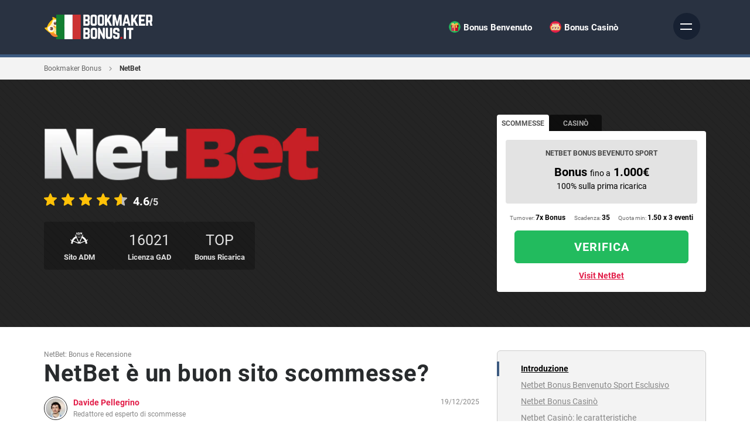

--- FILE ---
content_type: text/html; charset=UTF-8
request_url: https://bookmakerbonus.it/netbet
body_size: 20898
content:

	<!DOCTYPE html>
<html lang="it">
    <head>
        <meta http-equiv="Content-Type" content="text/html; charset=utf-8"/>
        <meta name="viewport" content="width=device-width, initial-scale=1">
        <link rel="icon" type="image/x-icon" href="/favicon.ico"/>

        <!-- CSS -->
        <style>
            @font-face{font-family:'RobotoCondensed';font-style:normal;font-weight:700;font-display:optional;src:url('/assets/fonts/roboto-condensed/RobotoCondensed700e.woff2')format('woff2');}
            @font-face{font-family:'Roboto';font-style:normal;font-weight:300;font-display:optional;src:url('/assets/fonts/roboto/Roboto300e.woff2')format('woff2');}
            @font-face{font-family:'Roboto';font-style:normal;font-weight:400;font-display:optional;src:url('/assets/fonts/roboto/Roboto400e.woff2')format('woff2');}
            @font-face{font-family:'Roboto';font-style:normal;font-weight:500;font-display:optional;src:url('/assets/fonts/roboto/Roboto500e.woff2')format('woff2');}
            @font-face{font-family:'Roboto';font-style:normal;font-weight:700;font-display:optional;src:url('/assets/fonts/roboto/Roboto700e.woff2')format('woff2');}
        </style>
        <link rel="stylesheet" type="text/css" media="all" href="/css/style.min.css?id=5" />
        <link href="https://fonts.googleapis.com/css2?family=Roboto:wght@500&display=swap" rel="stylesheet">

        <!-- JS -->
        <script>
            loadjs=function(){var l=function(){},c={},f={},u={};function s(e,n){if(e){var t=u[e];if(f[e]=n,t)for(;t.length;)t[0](e,n),t.splice(0,1)}}function o(e,n){e.call&&(e={success:e}),n.length?(e.error||l)(n):(e.success||l)(e)}function h(t,r,i,c){var s,o,e=document,n=i.async,f=(i.numRetries||0)+1,u=i.before||l,a=t.replace(/^(css|img)!/,"");c=c||0,/(^css!|\.css$)/.test(t)?(s=!0,(o=e.createElement("link")).rel="stylesheet",o.href=a):/(^img!|\.(png|gif|jpg|svg)$)/.test(t)?(o=e.createElement("img")).src=a:((o=e.createElement("script")).src=t,o.async=void 0===n||n),!(o.onload=o.onerror=o.onbeforeload=function(e){var n=e.type[0];if(s&&"hideFocus"in o)try{o.sheet.cssText.length||(n="e")}catch(e){n="e"}if("e"==n&&(c+=1)<f)return h(t,r,i,c);r(t,n,e.defaultPrevented)})!==u(t,o)&&e.head.appendChild(o)}function t(e,n,t){var r,i;if(n&&n.trim&&(r=n),i=(r?t:n)||{},r){if(r in c)throw"LoadJS";c[r]=!0}!function(e,r,n){var t,i,c=(e=e.push?e:[e]).length,s=c,o=[];for(t=function(e,n,t){if("e"==n&&o.push(e),"b"==n){if(!t)return;o.push(e)}--c||r(o)},i=0;i<s;i++)h(e[i],t,n)}(e,function(e){o(i,e),s(r,e)},i)}return t.ready=function(e,n){return function(e,t){e=e.push?e:[e];var n,r,i,c=[],s=e.length,o=s;for(n=function(e,n){n.length&&c.push(e),--o||t(c)};s--;)r=e[s],(i=f[r])?n(r,i):(u[r]=u[r]||[]).push(n)}(e,function(e){o(n,e)}),t},t.done=function(e){s(e,[])},t.reset=function(){c={},f={},u={}},t.isDefined=function(e){return e in c},t}();
            // Initial load
            loadjs(['/js/base.min.js?id=5'], 'base', {async: false});
            // Async load
            loadjs.ready(['base'], {
                success: function() {
                    loadjs('/js/vendor.min.js?id=5', 'vendor-js');
                    loadjs('/js/app.min.js?id=5', 'app-js');
                    loadjs('css!/css/style.fullWidth.min.css?id=5', 'fullWidth-css');
                    loadjs('css!/css/style.mainColumn.min.css?id=5', 'mainColumn-css');
                    loadjs('css!/css/style.sidebar.min.css?id=5', 'sidebar-css');
                    loadjs('css!/css/style.custom.min.css?id=5', 'custom-css');
                    loadjs('css!/css/vendor.min.css?id=5', 'vendor-css');
                }
            });
        </script>

        
                    <!-- Google Tag Manager -->
            <script>(function(w,d,s,l,i){w[l]=w[l]||[];w[l].push({'gtm.start':
            new Date().getTime(),event:'gtm.js'});var f=d.getElementsByTagName(s)[0], 
            j=d.createElement(s),dl=l!='dataLayer'?'&l='+l:'';j.async=true;j.src=
            'https://www.googletagmanager.com/gtm.js?id='+i+dl;f.parentNode.insertBefore(j,f);
            })(window,document,'script','dataLayer','GTM-W23X7ZJ');</script>
            <!-- End Google Tag Manager -->
        
    <title>Netbet è un bookmaker affidabile? Recensione completa + bonus…</title><meta name="generator" content="SEOmatic">
<meta name="description" content="Leggi la recensione completa del sito scommesse e casinò online Netbet e dei bonus benvenuto sport (1.000€) e welcome bonus casinò (1.000€)">
<meta name="referrer" content="no-referrer-when-downgrade">
<meta name="robots" content="all">
<meta content="it" property="og:locale">
<meta content="Bookmakerbonus.it" property="og:site_name">
<meta content="website" property="og:type">
<meta content="https://bookmakerbonus.it/netbet" property="og:url">
<meta content="Netbet è un bookmaker affidabile? Recensione completa + bonus…" property="og:title">
<meta content="Leggi la recensione completa del sito scommesse e casinò online Netbet e dei bonus benvenuto sport (1.000€) e welcome bonus casinò (1.000€)" property="og:description">
<meta content="https://bookmakerbonus-it.imgix.net/assets/local/Company/screenshots/_1200x630_crop_center-center_82_none/netbet_scommesse.jpg?mtime=1553595693" property="og:image">
<meta content="1200" property="og:image:width">
<meta content="630" property="og:image:height">
<meta name="twitter:card" content="summary_large_image">
<meta name="twitter:creator" content="@">
<meta name="twitter:title" content="Netbet è un bookmaker affidabile? Recensione completa + bonus…">
<meta name="twitter:description" content="Leggi la recensione completa del sito scommesse e casinò online Netbet e dei bonus benvenuto sport (1.000€) e welcome bonus casinò (1.000€)">
<meta name="twitter:image" content="https://bookmakerbonus-it.imgix.net/assets/local/Company/screenshots/_800x418_crop_center-center_82_none/netbet_scommesse.jpg?mtime=1553595693">
<meta name="twitter:image:width" content="800">
<meta name="twitter:image:height" content="418">
<link href="https://bookmakerbonus.it/netbet" rel="canonical">
<link href="https://bookmakerbonus.it" rel="home">
<link type="text/plain" href="https://bookmakerbonus.it/humans.txt" rel="author"></head> 
<body>

    <!-- Google Tag Manager (noscript) -->
    <noscript><iframe src="https://www.googletagmanager.com/ns.html?id=GTM-W23X7ZJ"
    height="0" width="0" style="display:none;visibility:hidden"></iframe></noscript>
    <!-- End Google Tag Manager (noscript) -->


<div class="site">

    
<div class="top-wrap">

<div class="header">
    <div class="wrapper">

        <div class="logo">
                      <a href="https://bookmakerbonus.it/" title=""><img src="https://bookmakerbonus-it.imgix.net/assets/local/bookmakersbonus_it_logo-01.svg" alt="Bonus Scommesse &amp; Bookmaker Bonus" /></a>
        </div><!-- /.logo -->

            

                    <div class="top-nav">
                                
                
                                        
                    <div class="top-nav-node">
                        
                                                     
                            <img class="image lazyload" data-src="https://bookmakerbonus-it.imgix.net/assets/local/icons/icona-menu-bonus-benvenuto.svg?auto=compress%2Cformat&amp;crop=focalpoint&amp;fit=crop&amp;fp-x=0.5&amp;fp-y=0.5&amp;h=20&amp;q=75&amp;w=20&amp;s=22961d284c6b54847cafb97766b4e08d" alt="icon.title" /> 
                        
                                                    <a href="https://bookmakerbonus.it/bonus-benvenuto">Bonus Benvenuto</a>
                        
                        
                                                                            
                        
                            <div class="top-nav-dropdown">

                                                                <div class="top-nav-dropdown-list">
                                    <ul>
                                    
                                                                                
                                                                                
                                        <li>
                                            <a href="https://bookmakerbonus.it/eurobet">
                                                <div class="top-nav-company-item">
                                                    <div class="number-box">
                                                        <span class="number gold">1</span>
                                                    </div>
                                                    <div class="image-box">
                                                                                                                     
                                                            <img data-src="https://bookmakerbonus-it.imgix.net/assets/local/Company/logos/eurobetl_square.webp?auto=compress%2Cformat&amp;crop=focalpoint&amp;fit=crop&amp;fp-x=0.5&amp;fp-y=0.5&amp;h=30&amp;q=75&amp;w=30&amp;s=a487106d7d6e63e8dafafc8388a3a0b6" alt="Eurobet" class="lazyload" />
                                                                                                            </div>
                                                    <div class="content-box">
                                                        <span class="company-name">Eurobet</span>
                                                        <div class="stars">
                                                                                                                            <span class="active">&#9733;</span>
                                                                                                                            <span class="active">&#9733;</span>
                                                                                                                            <span class="active">&#9733;</span>
                                                                                                                            <span class="active">&#9733;</span>
                                                                                                                            <span>&#9733;</span>
                                                                                                                    </div><!-- /.stars -->
                                                    </div>
                                                </div>
                                            </a>
                                        </li>
                                    
                                                                                
                                                                                
                                        <li>
                                            <a href="https://bookmakerbonus.it/eurobet">
                                                <div class="top-nav-company-item">
                                                    <div class="number-box">
                                                        <span class="number gold">2</span>
                                                    </div>
                                                    <div class="image-box">
                                                                                                                     
                                                            <img data-src="https://bookmakerbonus-it.imgix.net/assets/local/Company/logos/eurobetl_square.webp?auto=compress%2Cformat&amp;crop=focalpoint&amp;fit=crop&amp;fp-x=0.5&amp;fp-y=0.5&amp;h=30&amp;q=75&amp;w=30&amp;s=a487106d7d6e63e8dafafc8388a3a0b6" alt="Eurobet" class="lazyload" />
                                                                                                            </div>
                                                    <div class="content-box">
                                                        <span class="company-name">Eurobet</span>
                                                        <div class="stars">
                                                                                                                            <span class="active">&#9733;</span>
                                                                                                                            <span class="active">&#9733;</span>
                                                                                                                            <span class="active">&#9733;</span>
                                                                                                                            <span class="active">&#9733;</span>
                                                                                                                            <span>&#9733;</span>
                                                                                                                    </div><!-- /.stars -->
                                                    </div>
                                                </div>
                                            </a>
                                        </li>
                                    
                                                                                
                                                                                
                                        <li>
                                            <a href="https://bookmakerbonus.it/eurobet">
                                                <div class="top-nav-company-item">
                                                    <div class="number-box">
                                                        <span class="number gold">3</span>
                                                    </div>
                                                    <div class="image-box">
                                                                                                                     
                                                            <img data-src="https://bookmakerbonus-it.imgix.net/assets/local/Company/logos/eurobetl_square.webp?auto=compress%2Cformat&amp;crop=focalpoint&amp;fit=crop&amp;fp-x=0.5&amp;fp-y=0.5&amp;h=30&amp;q=75&amp;w=30&amp;s=a487106d7d6e63e8dafafc8388a3a0b6" alt="Eurobet" class="lazyload" />
                                                                                                            </div>
                                                    <div class="content-box">
                                                        <span class="company-name">Eurobet</span>
                                                        <div class="stars">
                                                                                                                            <span class="active">&#9733;</span>
                                                                                                                            <span class="active">&#9733;</span>
                                                                                                                            <span class="active">&#9733;</span>
                                                                                                                            <span class="active">&#9733;</span>
                                                                                                                            <span>&#9733;</span>
                                                                                                                    </div><!-- /.stars -->
                                                    </div>
                                                </div>
                                            </a>
                                        </li>
                                    
                                                                                
                                                                                
                                        <li>
                                            <a href="https://bookmakerbonus.it/snai">
                                                <div class="top-nav-company-item">
                                                    <div class="number-box">
                                                        <span class="number ">4</span>
                                                    </div>
                                                    <div class="image-box">
                                                                                                                     
                                                            <img data-src="https://bookmakerbonus-it.imgix.net/assets/local/Company/logos/snai_square.png?auto=compress%2Cformat&amp;crop=focalpoint&amp;fit=crop&amp;fp-x=0.5&amp;fp-y=0.5&amp;h=30&amp;q=75&amp;w=30&amp;s=eb0fe90193eb55481c53f3e001a11803" alt="Snai" class="lazyload" />
                                                                                                            </div>
                                                    <div class="content-box">
                                                        <span class="company-name">Snai</span>
                                                        <div class="stars">
                                                                                                                            <span class="active">&#9733;</span>
                                                                                                                            <span class="active">&#9733;</span>
                                                                                                                            <span class="active">&#9733;</span>
                                                                                                                            <span class="active">&#9733;</span>
                                                                                                                            <span class="active">&#9733;</span>
                                                                                                                    </div><!-- /.stars -->
                                                    </div>
                                                </div>
                                            </a>
                                        </li>
                                    
                                                                                
                                                                                
                                        <li>
                                            <a href="https://bookmakerbonus.it/snai">
                                                <div class="top-nav-company-item">
                                                    <div class="number-box">
                                                        <span class="number ">5</span>
                                                    </div>
                                                    <div class="image-box">
                                                                                                                     
                                                            <img data-src="https://bookmakerbonus-it.imgix.net/assets/local/Company/logos/snai_square.png?auto=compress%2Cformat&amp;crop=focalpoint&amp;fit=crop&amp;fp-x=0.5&amp;fp-y=0.5&amp;h=30&amp;q=75&amp;w=30&amp;s=eb0fe90193eb55481c53f3e001a11803" alt="Snai" class="lazyload" />
                                                                                                            </div>
                                                    <div class="content-box">
                                                        <span class="company-name">Snai</span>
                                                        <div class="stars">
                                                                                                                            <span class="active">&#9733;</span>
                                                                                                                            <span class="active">&#9733;</span>
                                                                                                                            <span class="active">&#9733;</span>
                                                                                                                            <span class="active">&#9733;</span>
                                                                                                                            <span class="active">&#9733;</span>
                                                                                                                    </div><!-- /.stars -->
                                                    </div>
                                                </div>
                                            </a>
                                        </li>
                                    
                                                                                
                                                                                
                                        <li>
                                            <a href="https://bookmakerbonus.it/snai">
                                                <div class="top-nav-company-item">
                                                    <div class="number-box">
                                                        <span class="number ">6</span>
                                                    </div>
                                                    <div class="image-box">
                                                                                                                     
                                                            <img data-src="https://bookmakerbonus-it.imgix.net/assets/local/Company/logos/snai_square.png?auto=compress%2Cformat&amp;crop=focalpoint&amp;fit=crop&amp;fp-x=0.5&amp;fp-y=0.5&amp;h=30&amp;q=75&amp;w=30&amp;s=eb0fe90193eb55481c53f3e001a11803" alt="Snai" class="lazyload" />
                                                                                                            </div>
                                                    <div class="content-box">
                                                        <span class="company-name">Snai</span>
                                                        <div class="stars">
                                                                                                                            <span class="active">&#9733;</span>
                                                                                                                            <span class="active">&#9733;</span>
                                                                                                                            <span class="active">&#9733;</span>
                                                                                                                            <span class="active">&#9733;</span>
                                                                                                                            <span class="active">&#9733;</span>
                                                                                                                    </div><!-- /.stars -->
                                                    </div>
                                                </div>
                                            </a>
                                        </li>
                                    
                                                                                
                                                                                
                                        <li>
                                            <a href="https://bookmakerbonus.it/bet365">
                                                <div class="top-nav-company-item">
                                                    <div class="number-box">
                                                        <span class="number ">7</span>
                                                    </div>
                                                    <div class="image-box">
                                                                                                                     
                                                            <img data-src="https://bookmakerbonus-it.imgix.net/assets/local/Company/logos/bet365-logo-square.png?auto=compress%2Cformat&amp;crop=focalpoint&amp;fit=crop&amp;fp-x=0.5&amp;fp-y=0.5&amp;h=30&amp;q=75&amp;w=30&amp;s=232fc7b3091ac931be43843a37c59a26" alt="Bet365" class="lazyload" />
                                                                                                            </div>
                                                    <div class="content-box">
                                                        <span class="company-name">Bet365</span>
                                                        <div class="stars">
                                                                                                                            <span class="active">&#9733;</span>
                                                                                                                            <span class="active">&#9733;</span>
                                                                                                                            <span class="active">&#9733;</span>
                                                                                                                            <span class="active">&#9733;</span>
                                                                                                                            <span class="active">&#9733;</span>
                                                                                                                    </div><!-- /.stars -->
                                                    </div>
                                                </div>
                                            </a>
                                        </li>
                                    
                                                                                
                                                                                
                                        <li>
                                            <a href="https://bookmakerbonus.it/bet365">
                                                <div class="top-nav-company-item">
                                                    <div class="number-box">
                                                        <span class="number ">8</span>
                                                    </div>
                                                    <div class="image-box">
                                                                                                                     
                                                            <img data-src="https://bookmakerbonus-it.imgix.net/assets/local/Company/logos/bet365-logo-square.png?auto=compress%2Cformat&amp;crop=focalpoint&amp;fit=crop&amp;fp-x=0.5&amp;fp-y=0.5&amp;h=30&amp;q=75&amp;w=30&amp;s=232fc7b3091ac931be43843a37c59a26" alt="Bet365" class="lazyload" />
                                                                                                            </div>
                                                    <div class="content-box">
                                                        <span class="company-name">Bet365</span>
                                                        <div class="stars">
                                                                                                                            <span class="active">&#9733;</span>
                                                                                                                            <span class="active">&#9733;</span>
                                                                                                                            <span class="active">&#9733;</span>
                                                                                                                            <span class="active">&#9733;</span>
                                                                                                                            <span class="active">&#9733;</span>
                                                                                                                    </div><!-- /.stars -->
                                                    </div>
                                                </div>
                                            </a>
                                        </li>
                                    
                                                                                
                                                                                
                                        <li>
                                            <a href="https://bookmakerbonus.it/bet365">
                                                <div class="top-nav-company-item">
                                                    <div class="number-box">
                                                        <span class="number ">9</span>
                                                    </div>
                                                    <div class="image-box">
                                                                                                                     
                                                            <img data-src="https://bookmakerbonus-it.imgix.net/assets/local/Company/logos/bet365-logo-square.png?auto=compress%2Cformat&amp;crop=focalpoint&amp;fit=crop&amp;fp-x=0.5&amp;fp-y=0.5&amp;h=30&amp;q=75&amp;w=30&amp;s=232fc7b3091ac931be43843a37c59a26" alt="Bet365" class="lazyload" />
                                                                                                            </div>
                                                    <div class="content-box">
                                                        <span class="company-name">Bet365</span>
                                                        <div class="stars">
                                                                                                                            <span class="active">&#9733;</span>
                                                                                                                            <span class="active">&#9733;</span>
                                                                                                                            <span class="active">&#9733;</span>
                                                                                                                            <span class="active">&#9733;</span>
                                                                                                                            <span class="active">&#9733;</span>
                                                                                                                    </div><!-- /.stars -->
                                                    </div>
                                                </div>
                                            </a>
                                        </li>
                                    
                                                                                
                                                                                
                                        <li>
                                            <a href="https://bookmakerbonus.it/bet365">
                                                <div class="top-nav-company-item">
                                                    <div class="number-box">
                                                        <span class="number ">10</span>
                                                    </div>
                                                    <div class="image-box">
                                                                                                                     
                                                            <img data-src="https://bookmakerbonus-it.imgix.net/assets/local/Company/logos/bet365-logo-square.png?auto=compress%2Cformat&amp;crop=focalpoint&amp;fit=crop&amp;fp-x=0.5&amp;fp-y=0.5&amp;h=30&amp;q=75&amp;w=30&amp;s=232fc7b3091ac931be43843a37c59a26" alt="Bet365" class="lazyload" />
                                                                                                            </div>
                                                    <div class="content-box">
                                                        <span class="company-name">Bet365</span>
                                                        <div class="stars">
                                                                                                                            <span class="active">&#9733;</span>
                                                                                                                            <span class="active">&#9733;</span>
                                                                                                                            <span class="active">&#9733;</span>
                                                                                                                            <span class="active">&#9733;</span>
                                                                                                                            <span class="active">&#9733;</span>
                                                                                                                    </div><!-- /.stars -->
                                                    </div>
                                                </div>
                                            </a>
                                        </li>
                                                                        </ul>
                                </div>
                                                                    <div class="top-nav-dropdown-footer">
                                        <a href=""></a>
                                    </div>
                                
                            </div>

                                            </div>

                
                                        
                    <div class="top-nav-node">
                        
                                                     
                            <img class="image lazyload" data-src="https://bookmakerbonus-it.imgix.net/assets/local/icons/icona-menu-bonus-casino.svg?auto=compress%2Cformat&amp;crop=focalpoint&amp;fit=crop&amp;fp-x=0.5&amp;fp-y=0.5&amp;h=20&amp;q=75&amp;w=20&amp;s=58b828435d531a410271fb3612cdc1b4" alt="icon.title" /> 
                        
                                                    <a href="https://bookmakerbonus.it/bonus-casino">Bonus Casinò</a>
                        
                        
                                                                            
                        
                            <div class="top-nav-dropdown">

                                                                <div class="top-nav-dropdown-list">
                                    <ul>
                                    
                                                                                
                                                                                
                                        <li>
                                            <a href="https://bookmakerbonus.it/eurobet">
                                                <div class="top-nav-company-item">
                                                    <div class="number-box">
                                                        <span class="number gold">1</span>
                                                    </div>
                                                    <div class="image-box">
                                                                                                                     
                                                            <img data-src="https://bookmakerbonus-it.imgix.net/assets/local/Company/logos/eurobetl_square.webp?auto=compress%2Cformat&amp;crop=focalpoint&amp;fit=crop&amp;fp-x=0.5&amp;fp-y=0.5&amp;h=30&amp;q=75&amp;w=30&amp;s=a487106d7d6e63e8dafafc8388a3a0b6" alt="Eurobet" class="lazyload" />
                                                                                                            </div>
                                                    <div class="content-box">
                                                        <span class="company-name">Eurobet</span>
                                                        <div class="stars">
                                                                                                                            <span class="active">&#9733;</span>
                                                                                                                            <span class="active">&#9733;</span>
                                                                                                                            <span class="active">&#9733;</span>
                                                                                                                            <span class="active">&#9733;</span>
                                                                                                                            <span>&#9733;</span>
                                                                                                                    </div><!-- /.stars -->
                                                    </div>
                                                </div>
                                            </a>
                                        </li>
                                    
                                                                                
                                                                                
                                        <li>
                                            <a href="https://bookmakerbonus.it/eurobet">
                                                <div class="top-nav-company-item">
                                                    <div class="number-box">
                                                        <span class="number gold">2</span>
                                                    </div>
                                                    <div class="image-box">
                                                                                                                     
                                                            <img data-src="https://bookmakerbonus-it.imgix.net/assets/local/Company/logos/eurobetl_square.webp?auto=compress%2Cformat&amp;crop=focalpoint&amp;fit=crop&amp;fp-x=0.5&amp;fp-y=0.5&amp;h=30&amp;q=75&amp;w=30&amp;s=a487106d7d6e63e8dafafc8388a3a0b6" alt="Eurobet" class="lazyload" />
                                                                                                            </div>
                                                    <div class="content-box">
                                                        <span class="company-name">Eurobet</span>
                                                        <div class="stars">
                                                                                                                            <span class="active">&#9733;</span>
                                                                                                                            <span class="active">&#9733;</span>
                                                                                                                            <span class="active">&#9733;</span>
                                                                                                                            <span class="active">&#9733;</span>
                                                                                                                            <span>&#9733;</span>
                                                                                                                    </div><!-- /.stars -->
                                                    </div>
                                                </div>
                                            </a>
                                        </li>
                                    
                                                                                
                                                                                
                                        <li>
                                            <a href="https://bookmakerbonus.it/eurobet">
                                                <div class="top-nav-company-item">
                                                    <div class="number-box">
                                                        <span class="number gold">3</span>
                                                    </div>
                                                    <div class="image-box">
                                                                                                                     
                                                            <img data-src="https://bookmakerbonus-it.imgix.net/assets/local/Company/logos/eurobetl_square.webp?auto=compress%2Cformat&amp;crop=focalpoint&amp;fit=crop&amp;fp-x=0.5&amp;fp-y=0.5&amp;h=30&amp;q=75&amp;w=30&amp;s=a487106d7d6e63e8dafafc8388a3a0b6" alt="Eurobet" class="lazyload" />
                                                                                                            </div>
                                                    <div class="content-box">
                                                        <span class="company-name">Eurobet</span>
                                                        <div class="stars">
                                                                                                                            <span class="active">&#9733;</span>
                                                                                                                            <span class="active">&#9733;</span>
                                                                                                                            <span class="active">&#9733;</span>
                                                                                                                            <span class="active">&#9733;</span>
                                                                                                                            <span>&#9733;</span>
                                                                                                                    </div><!-- /.stars -->
                                                    </div>
                                                </div>
                                            </a>
                                        </li>
                                    
                                                                                
                                                                                
                                        <li>
                                            <a href="https://bookmakerbonus.it/snai">
                                                <div class="top-nav-company-item">
                                                    <div class="number-box">
                                                        <span class="number ">4</span>
                                                    </div>
                                                    <div class="image-box">
                                                                                                                     
                                                            <img data-src="https://bookmakerbonus-it.imgix.net/assets/local/Company/logos/snai_square.png?auto=compress%2Cformat&amp;crop=focalpoint&amp;fit=crop&amp;fp-x=0.5&amp;fp-y=0.5&amp;h=30&amp;q=75&amp;w=30&amp;s=eb0fe90193eb55481c53f3e001a11803" alt="Snai" class="lazyload" />
                                                                                                            </div>
                                                    <div class="content-box">
                                                        <span class="company-name">Snai</span>
                                                        <div class="stars">
                                                                                                                            <span class="active">&#9733;</span>
                                                                                                                            <span class="active">&#9733;</span>
                                                                                                                            <span class="active">&#9733;</span>
                                                                                                                            <span class="active">&#9733;</span>
                                                                                                                            <span class="active">&#9733;</span>
                                                                                                                    </div><!-- /.stars -->
                                                    </div>
                                                </div>
                                            </a>
                                        </li>
                                    
                                                                                
                                                                                
                                        <li>
                                            <a href="https://bookmakerbonus.it/snai">
                                                <div class="top-nav-company-item">
                                                    <div class="number-box">
                                                        <span class="number ">5</span>
                                                    </div>
                                                    <div class="image-box">
                                                                                                                     
                                                            <img data-src="https://bookmakerbonus-it.imgix.net/assets/local/Company/logos/snai_square.png?auto=compress%2Cformat&amp;crop=focalpoint&amp;fit=crop&amp;fp-x=0.5&amp;fp-y=0.5&amp;h=30&amp;q=75&amp;w=30&amp;s=eb0fe90193eb55481c53f3e001a11803" alt="Snai" class="lazyload" />
                                                                                                            </div>
                                                    <div class="content-box">
                                                        <span class="company-name">Snai</span>
                                                        <div class="stars">
                                                                                                                            <span class="active">&#9733;</span>
                                                                                                                            <span class="active">&#9733;</span>
                                                                                                                            <span class="active">&#9733;</span>
                                                                                                                            <span class="active">&#9733;</span>
                                                                                                                            <span class="active">&#9733;</span>
                                                                                                                    </div><!-- /.stars -->
                                                    </div>
                                                </div>
                                            </a>
                                        </li>
                                    
                                                                                
                                                                                
                                        <li>
                                            <a href="https://bookmakerbonus.it/snai">
                                                <div class="top-nav-company-item">
                                                    <div class="number-box">
                                                        <span class="number ">6</span>
                                                    </div>
                                                    <div class="image-box">
                                                                                                                     
                                                            <img data-src="https://bookmakerbonus-it.imgix.net/assets/local/Company/logos/snai_square.png?auto=compress%2Cformat&amp;crop=focalpoint&amp;fit=crop&amp;fp-x=0.5&amp;fp-y=0.5&amp;h=30&amp;q=75&amp;w=30&amp;s=eb0fe90193eb55481c53f3e001a11803" alt="Snai" class="lazyload" />
                                                                                                            </div>
                                                    <div class="content-box">
                                                        <span class="company-name">Snai</span>
                                                        <div class="stars">
                                                                                                                            <span class="active">&#9733;</span>
                                                                                                                            <span class="active">&#9733;</span>
                                                                                                                            <span class="active">&#9733;</span>
                                                                                                                            <span class="active">&#9733;</span>
                                                                                                                            <span class="active">&#9733;</span>
                                                                                                                    </div><!-- /.stars -->
                                                    </div>
                                                </div>
                                            </a>
                                        </li>
                                    
                                                                                
                                                                                
                                        <li>
                                            <a href="https://bookmakerbonus.it/bet365">
                                                <div class="top-nav-company-item">
                                                    <div class="number-box">
                                                        <span class="number ">7</span>
                                                    </div>
                                                    <div class="image-box">
                                                                                                                     
                                                            <img data-src="https://bookmakerbonus-it.imgix.net/assets/local/Company/logos/bet365-logo-square.png?auto=compress%2Cformat&amp;crop=focalpoint&amp;fit=crop&amp;fp-x=0.5&amp;fp-y=0.5&amp;h=30&amp;q=75&amp;w=30&amp;s=232fc7b3091ac931be43843a37c59a26" alt="Bet365" class="lazyload" />
                                                                                                            </div>
                                                    <div class="content-box">
                                                        <span class="company-name">Bet365</span>
                                                        <div class="stars">
                                                                                                                            <span class="active">&#9733;</span>
                                                                                                                            <span class="active">&#9733;</span>
                                                                                                                            <span class="active">&#9733;</span>
                                                                                                                            <span class="active">&#9733;</span>
                                                                                                                            <span class="active">&#9733;</span>
                                                                                                                    </div><!-- /.stars -->
                                                    </div>
                                                </div>
                                            </a>
                                        </li>
                                    
                                                                                
                                                                                
                                        <li>
                                            <a href="https://bookmakerbonus.it/bet365">
                                                <div class="top-nav-company-item">
                                                    <div class="number-box">
                                                        <span class="number ">8</span>
                                                    </div>
                                                    <div class="image-box">
                                                                                                                     
                                                            <img data-src="https://bookmakerbonus-it.imgix.net/assets/local/Company/logos/bet365-logo-square.png?auto=compress%2Cformat&amp;crop=focalpoint&amp;fit=crop&amp;fp-x=0.5&amp;fp-y=0.5&amp;h=30&amp;q=75&amp;w=30&amp;s=232fc7b3091ac931be43843a37c59a26" alt="Bet365" class="lazyload" />
                                                                                                            </div>
                                                    <div class="content-box">
                                                        <span class="company-name">Bet365</span>
                                                        <div class="stars">
                                                                                                                            <span class="active">&#9733;</span>
                                                                                                                            <span class="active">&#9733;</span>
                                                                                                                            <span class="active">&#9733;</span>
                                                                                                                            <span class="active">&#9733;</span>
                                                                                                                            <span class="active">&#9733;</span>
                                                                                                                    </div><!-- /.stars -->
                                                    </div>
                                                </div>
                                            </a>
                                        </li>
                                    
                                                                                
                                                                                
                                        <li>
                                            <a href="https://bookmakerbonus.it/bet365">
                                                <div class="top-nav-company-item">
                                                    <div class="number-box">
                                                        <span class="number ">9</span>
                                                    </div>
                                                    <div class="image-box">
                                                                                                                     
                                                            <img data-src="https://bookmakerbonus-it.imgix.net/assets/local/Company/logos/bet365-logo-square.png?auto=compress%2Cformat&amp;crop=focalpoint&amp;fit=crop&amp;fp-x=0.5&amp;fp-y=0.5&amp;h=30&amp;q=75&amp;w=30&amp;s=232fc7b3091ac931be43843a37c59a26" alt="Bet365" class="lazyload" />
                                                                                                            </div>
                                                    <div class="content-box">
                                                        <span class="company-name">Bet365</span>
                                                        <div class="stars">
                                                                                                                            <span class="active">&#9733;</span>
                                                                                                                            <span class="active">&#9733;</span>
                                                                                                                            <span class="active">&#9733;</span>
                                                                                                                            <span class="active">&#9733;</span>
                                                                                                                            <span class="active">&#9733;</span>
                                                                                                                    </div><!-- /.stars -->
                                                    </div>
                                                </div>
                                            </a>
                                        </li>
                                    
                                                                                
                                                                                
                                        <li>
                                            <a href="https://bookmakerbonus.it/bet365">
                                                <div class="top-nav-company-item">
                                                    <div class="number-box">
                                                        <span class="number ">10</span>
                                                    </div>
                                                    <div class="image-box">
                                                                                                                     
                                                            <img data-src="https://bookmakerbonus-it.imgix.net/assets/local/Company/logos/bet365-logo-square.png?auto=compress%2Cformat&amp;crop=focalpoint&amp;fit=crop&amp;fp-x=0.5&amp;fp-y=0.5&amp;h=30&amp;q=75&amp;w=30&amp;s=232fc7b3091ac931be43843a37c59a26" alt="Bet365" class="lazyload" />
                                                                                                            </div>
                                                    <div class="content-box">
                                                        <span class="company-name">Bet365</span>
                                                        <div class="stars">
                                                                                                                            <span class="active">&#9733;</span>
                                                                                                                            <span class="active">&#9733;</span>
                                                                                                                            <span class="active">&#9733;</span>
                                                                                                                            <span class="active">&#9733;</span>
                                                                                                                            <span class="active">&#9733;</span>
                                                                                                                    </div><!-- /.stars -->
                                                    </div>
                                                </div>
                                            </a>
                                        </li>
                                                                        </ul>
                                </div>
                                                                    <div class="top-nav-dropdown-footer">
                                        <a href=""></a>
                                    </div>
                                
                            </div>

                                            </div>

                
            </div><!-- /.top-nav -->
        
          

        <div class="mobile-nav-icon" style="right: 10px;">
            <div class="icon">
                <u class="ma"></u>
                <u class="mb"></u>
            </div><!-- /.icon -->
        </div><!-- /.mobile-nav-icon -->
  
        
        
    </div><!-- /.wrapper -->
</div><!-- /.header -->


<div class="main-nav">
    <div class="container">

                <ul class="nav">
                                
                
                                                            
                    <li class="dropdown">

                                                    <span class="drop">Bonus Scommesse<i></i></span>
                        
                                                    <ul class="sub-nav">
                                
                                                            
                    <li>

                                                    <a href="https://bookmakerbonus.it/bonus-benvenuto" title="Bonus Benvenuto">Bonus Benvenuto</a>
                        
                        
                    </li>
                
                                                            
                    <li>

                                                    <a href="https://bookmakerbonus.it/nuovi-bonus-scommesse" title="Nuovi bonus scommesse">Nuovi bonus scommesse</a>
                        
                        
                    </li>
                
                                                            
                    <li>

                                                    <a href="https://bookmakerbonus.it/bonus-benvenuto/tutti-i-bonus-benvenuto-scommesse" title="Tutti i bonus benvenuto scommesse">Tutti i bonus benvenuto scommesse</a>
                        
                        
                    </li>
                
                                                            
                    <li>

                                                    <a href="https://bookmakerbonus.it/bonus-ricarica" title="Bonus Ricarica e Deposito">Bonus Ricarica e Deposito</a>
                        
                        
                    </li>
                
                                                            
                    <li>

                                                    <a href="https://bookmakerbonus.it/bonus-senza-deposito" title="Bonus Senza Deposito Scommesse">Bonus Senza Deposito Scommesse</a>
                        
                        
                    </li>
                
                                                            
                    <li>

                                                    <a href="https://bookmakerbonus.it/scommesse-gratis" title="Freebet (Scommesse Gratis)">Freebet (Scommesse Gratis)</a>
                        
                        
                    </li>
                
                                                            
                    <li>

                                                    <a href="https://bookmakerbonus.it/bonus-invita-un-amico" title="Bonus Invita un amico">Bonus Invita un amico</a>
                        
                        
                    </li>
                
                                                            
                    <li class="dropdown">

                                                    <span class="drop">Bonus ricorrenti<i></i></span>
                        
                                                    <ul class="sub-nav">
                                
                                                            
                    <li>

                                                    <a href="https://bookmakerbonus.it/cashback" title="Bonus Cashback">Bonus Cashback</a>
                        
                        
                    </li>
                
                                                            
                    <li>

                                                    <a href="https://bookmakerbonus.it/bonus-multipla" title="Bonus Multipla">Bonus Multipla</a>
                        
                        
                    </li>
                
                                                            
                    <li>

                                                    <a href="https://bookmakerbonus.it/quote-maggiorate" title="Quote Maggiorate">Quote Maggiorate</a>
                        
                        
                    </li>
                                            </ul>
                        
                    </li>
                                            </ul>
                        
                    </li>
                
                                                            
                    <li class="dropdown">

                                                    <span class="drop">Bonus Casinò<i></i></span>
                        
                                                    <ul class="sub-nav">
                                
                                                            
                    <li>

                                                    <a href="https://bookmakerbonus.it/bonus-casino" title="Bonus Benvenuto Casinò">Bonus Benvenuto Casinò</a>
                        
                        
                    </li>
                
                                                            
                    <li>

                                                    <a href="https://bookmakerbonus.it/bonus-casino-senza-deposito" title="Bonus Casinò Senza Deposito">Bonus Casinò Senza Deposito</a>
                        
                        
                    </li>
                
                                                            
                    <li>

                                                    <a href="https://bookmakerbonus.it/casino-online" title="Migliori Casinò Online">Migliori Casinò Online</a>
                        
                        
                    </li>
                
                                                            
                    <li>

                                                    <a href="https://bookmakerbonus.it/free-spins" title="Free Spins">Free Spins</a>
                        
                        
                    </li>
                
                                                            
                    <li>

                                                    <a href="https://bookmakerbonus.it/bonus-poker" title="Bonus Poker">Bonus Poker</a>
                        
                        
                    </li>
                                            </ul>
                        
                    </li>
                
                                                            
                    <li class="dropdown">

                                                    <span class="drop">Siti Scommesse<i></i></span>
                        
                                                    <ul class="sub-nav">
                                
                                                            
                    <li>

                                                    <a href="https://bookmakerbonus.it/siti-scommesse" title="Migliori siti scommesse">Migliori siti scommesse</a>
                        
                        
                    </li>
                
                                                            
                    <li>

                                                    <a href="https://bookmakerbonus.it/nuovi-siti-scommesse" title="Nuovi siti scommesse 2026">Nuovi siti scommesse 2026</a>
                        
                        
                    </li>
                
                                                            
                    <li>

                                                    <a href="https://bookmakerbonus.it/articoli/tutti-i-siti-scommesse-aams" title="Tutti i siti scommesse AAMS">Tutti i siti scommesse AAMS</a>
                        
                        
                    </li>
                
                                                            
                    <li>

                                                    <a href="https://bookmakerbonus.it/siti-scommesse-meno-conosciuti" title="Siti scommesse meno conosciuti">Siti scommesse meno conosciuti</a>
                        
                        
                    </li>
                
                                                            
                    <li>

                                                    <a href="https://bookmakerbonus.it/siti-scommesse-con-deposito-minimo-5-euro" title="Siti scommesse con deposito minimo 5 euro">Siti scommesse con deposito minimo 5 euro</a>
                        
                        
                    </li>
                
                                                            
                    <li>

                                                    <a href="https://bookmakerbonus.it/app-scommesse" title="App scommesse">App scommesse</a>
                        
                        
                    </li>
                
                                                            
                    <li>

                                                    <a href="https://bookmakerbonus.it/siti-scommesse-stranieri" title="Siti scommesse stranieri">Siti scommesse stranieri</a>
                        
                        
                    </li>
                
                                                            
                    <li class="dropdown">

                                                    <span class="drop">Funzioni scommessa<i></i></span>
                        
                                                    <ul class="sub-nav">
                                
                                                            
                    <li>

                                                    <a href="https://bookmakerbonus.it/migliori-bookmaker-scommesse-live" title="Siti scommesse live">Siti scommesse live</a>
                        
                        
                    </li>
                
                                                            
                    <li>

                                                    <a href="https://bookmakerbonus.it/bookmakers-cash-out" title="Siti scommesse con cash out">Siti scommesse con cash out</a>
                        
                        
                    </li>
                
                                                            
                    <li>

                                                    <a href="https://bookmakerbonus.it/scommesse-virtuali" title="Siti scommesse virtuali">Siti scommesse virtuali</a>
                        
                        
                    </li>
                                            </ul>
                        
                    </li>
                
                                                            
                    <li class="dropdown">

                                                    <span class="drop">Siti scommesse per sport<i></i></span>
                        
                                                    <ul class="sub-nav">
                                
                                                            
                    <li>

                                                    <a href="https://bookmakerbonus.it/migliori-siti-scommesse-calcio" title="Siti scommesse calcio">Siti scommesse calcio</a>
                        
                        
                    </li>
                
                                                            
                    <li>

                                                    <a href="https://bookmakerbonus.it/migliori-siti-scommesse-tennis" title="Migliori siti scommesse tennis">Migliori siti scommesse tennis</a>
                        
                        
                    </li>
                                            </ul>
                        
                    </li>
                
                                                            
                    <li class="dropdown">

                                                    <span class="drop">Metodi di pagamento<i></i></span>
                        
                                                    <ul class="sub-nav">
                                
                                                            
                    <li>

                                                    <a href="https://bookmakerbonus.it/metodi-pagamento" title="Metodi di pagamento">Metodi di pagamento</a>
                        
                        
                    </li>
                
                                                            
                    <li>

                                                    <a href="https://bookmakerbonus.it/bookmakers-con-paypal" title="Bookmakers con PayPal">Bookmakers con PayPal</a>
                        
                        
                    </li>
                
                                                            
                    <li>

                                                    <a href="https://bookmakerbonus.it/bookmakers-con-postepay" title="Bookmakers con Postepay">Bookmakers con Postepay</a>
                        
                        
                    </li>
                
                                                            
                    <li>

                                                    <a href="https://bookmakerbonus.it/bookmakers-con-skrill" title="Bookmakers con Skrill">Bookmakers con Skrill</a>
                        
                        
                    </li>
                
                                                            
                    <li>

                                                    <a href="https://bookmakerbonus.it/bookmakers-con-neteller" title="Bookmakers con Neteller">Bookmakers con Neteller</a>
                        
                        
                    </li>
                
                                                            
                    <li>

                                                    <a href="https://bookmakerbonus.it/bookmakers-con-paysafe" title="Bookmakers con PaysafeCard">Bookmakers con PaysafeCard</a>
                        
                        
                    </li>
                
                                                            
                    <li>

                                                    <a href="https://bookmakerbonus.it/siti-scommesse-con-apple-pay" title="Siti scommesse con Apple Pay">Siti scommesse con Apple Pay</a>
                        
                        
                    </li>
                                            </ul>
                        
                    </li>
                                            </ul>
                        
                    </li>
                
                                                            
                    <li class="dropdown">

                                                    <span class="drop">Recensioni<i></i></span>
                        
                                                    <ul class="sub-nav">
                                
                                                            
                    <li>

                                                    <a href="https://bookmakerbonus.it/recensioni-siti-scommesse" title="Recensioni siti scommesse">Recensioni siti scommesse</a>
                        
                        
                    </li>
                
                                                            
                    <li>

                                                    <a href="https://bookmakerbonus.it/snai" title="Snai">Snai</a>
                        
                        
                    </li>
                
                                                            
                    <li>

                                                    <a href="https://bookmakerbonus.it/eurobet" title="Eurobet">Eurobet</a>
                        
                        
                    </li>
                
                                                            
                    <li>

                                                    <a href="https://bookmakerbonus.it/better-lottomatica" title="Lottomatica">Lottomatica</a>
                        
                        
                    </li>
                
                                                            
                    <li>

                                                    <a href="https://bookmakerbonus.it/bet365" title="Bet365">Bet365</a>
                        
                        
                    </li>
                
                                                            
                    <li>

                                                    <a href="https://bookmakerbonus.it/sisal-matchpoint" title="Sisal">Sisal</a>
                        
                        
                    </li>
                
                                                            
                    <li>

                                                    <a href="https://bookmakerbonus.it/betflag" title="Betflag">Betflag</a>
                        
                        
                    </li>
                
                                                            
                    <li>

                                                    <a href="https://bookmakerbonus.it/betsson" title="Betsson">Betsson</a>
                        
                        
                    </li>
                
                                                            
                    <li>

                                                    <a href="https://bookmakerbonus.it/leovegas" title="LeoVegas">LeoVegas</a>
                        
                        
                    </li>
                
                                                            
                    <li>

                                                    <a href="https://bookmakerbonus.it/starvegas" title="Starvegas">Starvegas</a>
                        
                        
                    </li>
                                            </ul>
                        
                    </li>
                
                                                            
                    <li class="dropdown">

                                                    <span class="drop">Svizzera<i></i></span>
                        
                                                    <ul class="sub-nav">
                                
                                                            
                    <li>

                                                    <a href="https://bookmakerbonus.it/siti-di-scommesse-in-svizzera" title="Siti scommesse in Svizzera">Siti scommesse in Svizzera</a>
                        
                        
                    </li>
                
                                                            
                    <li>

                                                    <a href="https://bookmakerbonus.it/casino-online-svizzera" title="Casino Online Svizzera">Casino Online Svizzera</a>
                        
                        
                    </li>
                
                                                            
                    <li class="dropdown">

                                                    <span class="drop">Scommettere in Svizzera<i></i></span>
                        
                                                    <ul class="sub-nav">
                                
                                                            
                    <li>

                                                    <a href="https://bookmakerbonus.it/siti-scommesse-calcio-svizzera" title="Siti scommesse calcio in Svizzera">Siti scommesse calcio in Svizzera</a>
                        
                        
                    </li>
                
                                                            
                    <li>

                                                    <a href="https://bookmakerbonus.it/i-siti-scommesse-sono-legali-in-svizzera-info-e-normative" title="I siti scommesse sono legali in Svizzera? Info e normative">I siti scommesse sono legali in Svizzera? Info e normative</a>
                        
                        
                    </li>
                                            </ul>
                        
                    </li>
                
                                                            
                    <li>

                                                    <a href="https://bookmakerbonus.it/bet365-svizzera" title="Bet365 Svizzera">Bet365 Svizzera</a>
                        
                        
                    </li>
                
                                                            
                    <li>

                                                    <a href="https://bookmakerbonus.it/20bet" title="20Bet">20Bet</a>
                        
                        
                    </li>
                                            </ul>
                        
                    </li>
                
                                                            
                    <li class="dropdown">

                                                    <span class="drop">Tutto sulle scommesse<i></i></span>
                        
                                                    <ul class="sub-nav">
                                
                                                            
                    <li>

                                                    <a href="https://bookmakerbonus.it/notizie" title="Notizie">Notizie</a>
                        
                        
                    </li>
                
                                                            
                    <li>

                                                    <a href="https://bookmakerbonus.it/guide" title="Guide scommesse">Guide scommesse</a>
                        
                        
                    </li>
                                            </ul>
                        
                    </li>
                

                                    
                
                
                    
                                            <li class="language-nav dropdown">
                           <span class="drop">
                           <span class="visible-xs visible-sm">Cambia lingua </span>
                                                                                           <img src="https://bookmakerbonus-it.imgix.net/assets/local/icons/Flags/italy-svg.svg?auto=compress%2Cformat&amp;fit=clip&amp;q=75&amp;s=cc0752dff94ade1cdac9c7895461d38f" alt="" /> <i></i>
                                                      </span>
                        <ul class="sub-nav">
                                        
                
                    
                                        <li>
                                                                                <a href="https://oddsbonusar.se" target="_blank" title="Oddsbonusar">
                              <img src="https://bookmakerbonus-it.imgix.net/assets/local/icons/Flags/sweden-svg.svg?auto=compress%2Cformat&amp;fit=clip&amp;q=75&amp;s=800be2bbe93d43d06fc34b1c8509e0d5" alt="" />  Oddsbonusar 
                            </a>
                                            </li>
                                        
                
                    
                                        <li>
                                                                                <a href="https://bookiesbonuses.com/" target="_blank" title="Betting sites">
                              <img src="https://bookmakerbonus-it.imgix.net/assets/local/icons/Flags/united-kingdom-svg.svg?auto=compress%2Cformat&amp;fit=clip&amp;q=75&amp;s=7b45c459dc0e76406c6d24519dc07808" alt="" />  Betting sites 
                            </a>
                                            </li>
                                        
                
                    
                                        <li>
                                                                                <a href="https://oddsbonuser.nu/" target="_blank" title="Odds Bonuser">
                              <img src="https://bookmakerbonus-it.imgix.net/assets/local/icons/Flags/norway-svg.svg?auto=compress%2Cformat&amp;fit=clip&amp;q=75&amp;s=06da6430f38e408aceed4a9717664f7e" alt="" />  Odds Bonuser 
                            </a>
                                            </li>
                                        
                
                    
                                        <li>
                                                                                <a href="https://oddsbonusser.com/" target="_blank" title="Odds bonus">
                              <img src="https://bookmakerbonus-it.imgix.net/assets/local/icons/Flags/denmark-svg.svg?auto=compress%2Cformat&amp;fit=clip&amp;q=75&amp;s=f0da1f9fad9b66116d59874e70373f79" alt="" />  Odds bonus 
                            </a>
                                            </li>
                                        
                
                    
                                        <li>
                                                                                <a href="https://mywettbonus.de" target="_blank" title="Sportwetten Bonus">
                              <img src="https://bookmakerbonus-it.imgix.net/assets/local/icons/Flags/germany-svg.svg?auto=compress%2Cformat&amp;fit=clip&amp;q=75&amp;s=77cdf452cf036115ca164c354b9a3227" alt="" />  Sportwetten Bonus 
                            </a>
                                            </li>
                                        
                
                    
                                        <li>
                                                                                <a href="https://mybettingsitesindia.com/" target="_blank" title="Betting India">
                              <img src="https://bookmakerbonus-it.imgix.net/assets/local/icons/Flags/India-svg.svg?auto=compress%2Cformat&amp;fit=clip&amp;q=75&amp;s=a2c6f1d3bf531ce69f276d06251ca71c" alt="" />  Betting India 
                            </a>
                                            </li>
                                        
                
                    
                                        <li>
                                                                                <a href="https://miscasasdeapuestas.com/" target="_blank" title="Casas de Apuestas">
                              <img src="https://bookmakerbonus-it.imgix.net/assets/local/icons/Flags/Spain-svg.svg?auto=compress%2Cformat&amp;fit=clip&amp;q=75&amp;s=028e065235d6913d7d13b815a70d2db6" alt="" />  Casas de Apuestas 
                            </a>
                                            </li>
                                        
                
                    
                                        <li>
                                                                                <a href="https://bonusdeapostas.com/" target="_blank" title="Bonus de Apostas">
                              <img src="https://bookmakerbonus-it.imgix.net/assets/local/icons/Flags/Brazil-svg.svg?auto=compress%2Cformat&amp;fit=clip&amp;q=75&amp;s=0b9dea6a2cf119f1aac74932e580d6bc" alt="" />  Bonus de Apostas 
                            </a>
                                            </li>
                                        
                
                    
                                        <li>
                                                                                <a href="https://mybookmakers.nl/" target="_blank" title="Bookmakers">
                              <img src="https://bookmakerbonus-it.imgix.net/assets/local/icons/Flags/Netherlands-svg.svg?auto=compress%2Cformat&amp;fit=clip&amp;q=75&amp;s=dd5469da7f41d0c3d0ca5d1745df6ee5" alt="" />  Bookmakers 
                            </a>
                                            </li>
                                                                </ul><!-- /.subNav -->
                    </li><!-- /.dropdown -->
                    
                                         
                </ul>

    </div><!-- /.container -->
</div><!-- /.main-nav -->

</div><!-- /.top-wrap -->


<div class="content" style="margin-bottom:100px;">
    <div
class="company-page"><div
class="block block-breadcrumbs removeBottomMargin"><div
class="container"><div
class="row"><div
class="col-sm-12"><ul><li><a
href="https://bookmakerbonus.it/" title="Bookmaker Bonus">Bookmaker Bonus</a></li><li
class="active">NetBet</li></ul></div></div></div></div><div
class="block block-company-review-header removeBottomMargin" style="background-color: #242424"><div
class="container"><div
class="row"><div
class="col-lg-8 col-md-12 left"><div
class="logo">
<img
data-sizes="auto" data-src="https://bookmakerbonus-it.imgix.net/assets/local/Company/logos/netbet_logo_transp.png?auto=compress%2Cformat&amp;fit=clip&amp;h=100&amp;q=75&amp;s=338ed7933b0c7ebc3b0be4698584a393" data-srcset="https://bookmakerbonus-it.imgix.net/assets/local/Company/logos/netbet_logo_transp.png?auto=compress%2Cformat&amp;fit=clip&amp;h=100&amp;q=75&amp;s=338ed7933b0c7ebc3b0be4698584a393 522w, https://bookmakerbonus-it.imgix.net/assets/local/Company/logos/netbet_logo_transp.png?auto=compress%2Cformat&amp;fit=clip&amp;q=75&amp;w=380&amp;s=43367d76a1c7ff58c3af703db4fd7935 380w, https://bookmakerbonus-it.imgix.net/assets/local/Company/logos/netbet_logo_transp.png?auto=compress%2Cformat&amp;fit=clip&amp;q=75&amp;w=263&amp;s=ec431f9b3db7250b638cbc9d28b95698 263w" alt="NetBet" class="img-responsive lazyload"/></div><div
class="rating"><div
class="stars"><div
class="rating-box"><div
class="rating-stars">
<svg
class="star">
<svg
xmlns="http://www.w3.org/2000/svg" id="star" viewBox="0 -10 511.987 511" fill="#ffc107"><path
d="M510.652 185.902a27.158 27.158 0 0 0-23.425-18.71l-147.774-13.419-58.433-136.77C276.71 6.98 266.898.494 255.996.494s-20.715 6.487-25.023 16.534l-58.434 136.746-147.797 13.418A27.208 27.208 0 0 0 1.34 185.902c-3.371 10.368-.258 21.739 7.957 28.907l111.7 97.96-32.938 145.09c-2.41 10.668 1.73 21.696 10.582 28.094 4.757 3.438 10.324 5.188 15.937 5.188 4.84 0 9.64-1.305 13.95-3.883l127.468-76.184 127.422 76.184c9.324 5.61 21.078 5.097 29.91-1.305a27.223 27.223 0 0 0 10.582-28.094l-32.937-145.09 111.699-97.94a27.224 27.224 0 0 0 7.98-28.927zm0 0"/></svg>                                        </svg>
<svg
class="star">
<svg
xmlns="http://www.w3.org/2000/svg" id="star" viewBox="0 -10 511.987 511" fill="#ffc107"><path
d="M510.652 185.902a27.158 27.158 0 0 0-23.425-18.71l-147.774-13.419-58.433-136.77C276.71 6.98 266.898.494 255.996.494s-20.715 6.487-25.023 16.534l-58.434 136.746-147.797 13.418A27.208 27.208 0 0 0 1.34 185.902c-3.371 10.368-.258 21.739 7.957 28.907l111.7 97.96-32.938 145.09c-2.41 10.668 1.73 21.696 10.582 28.094 4.757 3.438 10.324 5.188 15.937 5.188 4.84 0 9.64-1.305 13.95-3.883l127.468-76.184 127.422 76.184c9.324 5.61 21.078 5.097 29.91-1.305a27.223 27.223 0 0 0 10.582-28.094l-32.937-145.09 111.699-97.94a27.224 27.224 0 0 0 7.98-28.927zm0 0"/></svg>                                        </svg>
<svg
class="star">
<svg
xmlns="http://www.w3.org/2000/svg" id="star" viewBox="0 -10 511.987 511" fill="#ffc107"><path
d="M510.652 185.902a27.158 27.158 0 0 0-23.425-18.71l-147.774-13.419-58.433-136.77C276.71 6.98 266.898.494 255.996.494s-20.715 6.487-25.023 16.534l-58.434 136.746-147.797 13.418A27.208 27.208 0 0 0 1.34 185.902c-3.371 10.368-.258 21.739 7.957 28.907l111.7 97.96-32.938 145.09c-2.41 10.668 1.73 21.696 10.582 28.094 4.757 3.438 10.324 5.188 15.937 5.188 4.84 0 9.64-1.305 13.95-3.883l127.468-76.184 127.422 76.184c9.324 5.61 21.078 5.097 29.91-1.305a27.223 27.223 0 0 0 10.582-28.094l-32.937-145.09 111.699-97.94a27.224 27.224 0 0 0 7.98-28.927zm0 0"/></svg>                                        </svg>
<svg
class="star">
<svg
xmlns="http://www.w3.org/2000/svg" id="star" viewBox="0 -10 511.987 511" fill="#ffc107"><path
d="M510.652 185.902a27.158 27.158 0 0 0-23.425-18.71l-147.774-13.419-58.433-136.77C276.71 6.98 266.898.494 255.996.494s-20.715 6.487-25.023 16.534l-58.434 136.746-147.797 13.418A27.208 27.208 0 0 0 1.34 185.902c-3.371 10.368-.258 21.739 7.957 28.907l111.7 97.96-32.938 145.09c-2.41 10.668 1.73 21.696 10.582 28.094 4.757 3.438 10.324 5.188 15.937 5.188 4.84 0 9.64-1.305 13.95-3.883l127.468-76.184 127.422 76.184c9.324 5.61 21.078 5.097 29.91-1.305a27.223 27.223 0 0 0 10.582-28.094l-32.937-145.09 111.699-97.94a27.224 27.224 0 0 0 7.98-28.927zm0 0"/></svg>                                        </svg>
<svg
class="star">
<?xml version="1.0" encoding="utf-8"?><svg
version="1.1" id="star06" xmlns="http://www.w3.org/2000/svg" xmlns:xlink="http://www.w3.org/1999/xlink" x="0px" y="0px"
viewBox="0 0 512 511" style="enable-background:new 0 0 512 511;" xml:space="preserve"><style type="text/css">.st06{fill:url(#star06grad)}</style><linearGradient
id="star06grad" gradientUnits="userSpaceOnUse" x1="2.312472e-04" y1="255.8175" x2="511.9887" y2="255.8175">
<stop
offset="0.586" style="stop-color:#FFC107"/>
<stop
offset="0.5899" style="stop-color:#BBBBBB"/>
</linearGradient>
<path
class="st06" d="M510.7,195.9c-3.3-10.4-12.6-17.7-23.4-18.7l-147.8-13.4L281,27c-4.3-10-14.1-16.5-25-16.5S235.3,17,231,27
l-58.4,136.7L24.7,177.2c-10.8,1-20,8.4-23.4,18.7c-3.4,10.4-0.3,21.7,8,28.9l111.7,98L88.1,467.9c-2.4,10.7,1.7,21.7,10.6,28.1
c4.8,3.4,10.3,5.2,15.9,5.2c4.8,0,9.6-1.3,13.9-3.9L256,421.1l127.4,76.2c9.3,5.6,21.1,5.1,29.9-1.3c8.8-6.4,13-17.5,10.6-28.1
L391,322.8l111.7-97.9C510.9,217.7,514,206.3,510.7,195.9L510.7,195.9z"/>
</svg>
</svg></div><div
class="rating-number">
<span
class="rating-value">4.6</span>/5</div></div></div></div><div
class="boxes"><div
class="info-box"><div
class="top-icon">
<img
data-sizes="auto" data-src="https://bookmakerbonus-it.imgix.net/assets/local/icons/logo-sito-scommesse-ADM-AAMS.svg?auto=compress%2Cformat&amp;fit=clip&amp;h=30&amp;q=75&amp;w=30&amp;s=8adb78a2a20c019e9459b93bb676dd80" data-srcset="https://bookmakerbonus-it.imgix.net/assets/local/icons/logo-sito-scommesse-ADM-AAMS.svg?auto=compress%2Cformat&amp;fit=clip&amp;h=30&amp;q=75&amp;w=30&amp;s=8adb78a2a20c019e9459b93bb676dd80 30w" alt="NetBet" class="img-responsive lazyload"/></div><div
class="bottom-text">Sito ADM</div></div><div
class="info-box"><div
class="top-text">16021</div><div
class="bottom-text">Licenza GAD</div></div><div
class="info-box"><div
class="top-text">TOP</div><div
class="bottom-text">Bonus Ricarica</div></div></div></div><div
class="col-lg-4 col-md-12 right"><div
class="card-holder"><div
class="card-selectors"><div
class="selector active" data-name="netbet-sport-bonus">
<strong
class="card-title active">Scommesse</strong></div><div
class="selector inactive" data-name="netbet-casino-bonus">
<strong
class="card-title">Casinò</strong></div></div><div
class="card-content" data-name="netbet-sport-bonus" ><div
class="card-text-box">
<span
class="bonus-type">NetBet Bonus bevenuto sport</span><h3 class="card-text">Bonus <i>fino a</i> 1.000€ <br><i> 100% sulla prima ricarica </i></h3></div><div
class="card-attributes"><div
class="attribute">
<span
class="attribute-text">Turnover:<strong> 7x Bonus</strong></span></div><div
class="attribute">
<span
class="attribute-text">Scadenza:<strong> 35</strong></span></div><div
class="attribute">
<span
class="attribute-text">Quota min:<strong> 1.50 x 3 eventi</strong></span></div></div><div
class="card-buttons">
<a
href="ricevi/netbet-sport-bonus" class="btn no-shadow primary huge" rel="nofollow" data-gc-trigger="true" data-gc-placement="review-card-bonus-button" data-gc-company="NetBet" data-gc-dtype="1" data-gc-list-filter="Scommesse" data-gc-list-position="1">Verifica</a><a
href="visita/netbet-sport-bonus" class="text-link" rel="nofollow" data-gc-trigger="true" data-gc-placement="review-card-text-link" data-gc-company="NetBet" data-gc-dtype="1" data-gc-list-filter="Scommesse" data-gc-list-position="1">Visit NetBet</a></div></div><div
class="card-content" data-name="netbet-casino-bonus"  style="display: none;"><div
class="card-text-box">
<span
class="bonus-type">NetBet Bonus benvenuto Casino</span><h3 class="card-text">Bonus <i>fino a</i> 2.000€ <br><i>100% Cashback + 100 FS</i></h3></div><div
class="card-attributes"><div
class="attribute">
<span
class="attribute-text">Turnover:<strong> 10x Bonus</strong></span></div><div
class="attribute">
<span
class="attribute-text">Freespins:<strong> 100</strong></span></div></div><div
class="card-buttons">
<a
href="ricevi/netbet-casino-bonus" class="btn no-shadow primary huge" rel="nofollow" data-gc-trigger="true" data-gc-placement="review-card-bonus-button" data-gc-company="NetBet" data-gc-dtype="1" data-gc-list-filter="Casinò" data-gc-list-position="2">Verifica</a><a
href="visita/netbet-casino-bonus" class="text-link" rel="nofollow" data-gc-trigger="true" data-gc-placement="review-card-text-link" data-gc-company="NetBet" data-gc-dtype="1" data-gc-list-filter="Casinò" data-gc-list-position="2">Visit NetBet</a></div></div></div></div></div></div></div><style type="text/css">.two-column-page{@media (max-width:991px){margin-top:20px!important}}.mobile-table-of-content .toc-table-wrap .toc-mobile-list .toc-item{padding:7px;background:#f3f3f3}.mobile-table-of-content .toc-table-wrap{background:#f3f3f3}</style> <script type="text/javascript">var prevPosition=0;var prevElement=0;class MobileScroller{static init(){if(document.querySelector('.toc-mobile-list')){this.tocLinks=document.querySelectorAll('.toc-mobile-list a');this.tocItems=document.querySelectorAll('.toc-mobile-list li');this.tocLinks.forEach(link=>link.classList.add('transition','duration-200'))
this.headers=Array.from(this.tocLinks).map(link=>{return document.querySelector(`#${link.href.split('#')[1]}`);})
this.ticking=false;window.addEventListener('scroll',(e)=>{this.onScroll()})}}
static onScroll(){if(!this.ticking){requestAnimationFrame(this.update.bind(this));this.ticking=true;}}
static update(){this.activeHeader||=this.headers[0];let activeIndex=this.headers.findIndex((header)=>{return header.getBoundingClientRect().top>180;});if(activeIndex==-1){activeIndex=this.headers.length-1;}else if(activeIndex>0){activeIndex--;}
let active=this.headers[activeIndex];if(active!==this.activeHeader){this.activeHeader=active;this.tocLinks.forEach(link=>link.classList.remove('link-active'));this.tocItems.forEach(item=>item.classList.remove('item-active'));this.tocLinks[activeIndex].classList.add('link-active');this.tocItems[activeIndex].classList.add('item-active');var leftWidth=0;var currentPosition=$(document).scrollTop();var prevElements=$('.item-active').prevAll();for(let i=0;i<activeIndex;i++){leftWidth=leftWidth+$(prevElements[i]).children(":first").width();}
if(prevElements.length>1)
{var activeWidth=$('#mobile-list-scroll').scrollLeft();if(currentPosition>prevPosition){$('#mobile-list-scroll').scrollLeft(activeWidth+leftWidth+14);prevElement=leftWidth+14;}
else{$('#mobile-list-scroll').scrollLeft(activeWidth-prevElement);}
prevPosition=currentPosition;}
else{$('#mobile-list-scroll').scrollLeft(0);}}
this.ticking=false;}}
document.addEventListener('DOMContentLoaded',function(e){MobileScroller.init();})</script> <div
class="mobile-table-of-content"><div
class="toc-wrap"><div
id="mobile-list-scroll" class="toc-table-wrap text-default-format"><ul
class="toc-mobile-list"><li
class="toc-item item-active level-2">
<a
class="anchor-link link-active" href="#introduzione" title="Introduzione">Introduzione</a></li><li
class="toc-item level-2">
<a
class="anchor-link" href="#netbet-bonus-benvenuto-sport-esclusivo" title="Netbet Bonus Benvenuto Sport Esclusivo">Netbet Bonus Benvenuto Sport Esclusivo</a></li><li
class="toc-item level-2">
<a
class="anchor-link" href="#netbet-bonus-casino" title="Netbet Bonus Casinò">Netbet Bonus Casinò</a></li><li
class="toc-item level-2">
<a
class="anchor-link" href="#netbet-casino-le-caratteristiche" title="Netbet Casinò: le caratteristiche">Netbet Casinò: le caratteristiche</a></li><li
class="toc-item level-2">
<a
class="anchor-link" href="#assistenza-clienti-net-bet" title="Assistenza clienti NetBet">Assistenza clienti NetBet</a></li><li
class="toc-item level-2">
<a
class="anchor-link" href="#net-bet-in-breve" title="NetBet in Breve">NetBet in Breve</a></li></ul></div></div></div><div
class="two-column-page"><div
class="container"><div
class="row test-test"><div
class="col-lg-8"><div
class="main-column section-company-review"><div
class="introduction-wrapper" id="introduzione"><div
class="introduction-header"><div
class="small-title"><h1>NetBet: Bonus e Recensione</h1></div><div
class="page-title body primary"><h2>NetBet è un buon sito scommesse?</h2></div></div><div
class="introduction-author"><div
class="left">
<img
class="author-image" style="border-color: #242424" src="https://bookmakerbonus-it.imgix.net/assets/local/Profile-Images/Fotografia-Davide-Pellegrino-esperto-di-scommesse.webp?auto=compress%2Cformat&amp;crop=focalpoint&amp;fit=crop&amp;fp-x=0.5&amp;fp-y=0.5&amp;h=40&amp;q=75&amp;w=40&amp;s=ba0f26ba4d77dd37ee7e4ba38f4669c4" alt="Davide Pellegrino" /><div
class="author"><div
class="top">
<a
href="https://bookmakerbonus.it/esperto/davide-pellegrino" class="author-name">Davide Pellegrino</a><div
class="verified-icon"></div></div><div
class="bottom">
<span
class="work-title">Redattore ed esperto di scommesse</span></div></div></div><div
class="right"><div
class="date"><div
class="time-icon"></div>
19/12/2025</div></div></div><div
class="introduction-text"><p>NetBet è sito di scommesse di ottima qualità. Il palinsesto non copre tutto ma si focalizza sui sport più popolari.</p></div></div><div
class="section section-body-plus "><div
class="box"><div
class="body-block body-block-text"><div
class="text-default-format"><p>Un reparto in cui NetBet ha investito tante delle loro risorse è quello del casinò, dove ci si può divertire a qualsiasi orario del giorno. Il core business di Netbet è proprio la sezione casinò, pertanto è più forte sotto questo aspetto. Qui è possibile trovare tantissimi giochi da tanti provider differenti.</p></div></div></div></div><div
class="section"><div
class="pros-cons"><ul
class="pros"><li>Ottima piattaforma per il live</li><li>Pagamenti e prelievi veloci</li><li>Tanti eventi calcio</li><li>Ottimo bonus casino</li><li>Ottimo reparto casinò online</li></ul><ul
class="cons"><li>Poco livestreaming</li><li>Manca l&#039;ippica e virtual</li></ul></div></div><div
class="section"><table
class="review"><tr
class="odd"><td
class="title"><span>Offerta Bonus</span></td><td
class="rating"><div
class="rating"><div
class="rating"><div
class="rating-stars">
<svg
class="star">
45
<svg
xmlns="http://www.w3.org/2000/svg" id="star" viewBox="0 -10 511.987 511" fill="#ffc107"><path
d="M510.652 185.902a27.158 27.158 0 0 0-23.425-18.71l-147.774-13.419-58.433-136.77C276.71 6.98 266.898.494 255.996.494s-20.715 6.487-25.023 16.534l-58.434 136.746-147.797 13.418A27.208 27.208 0 0 0 1.34 185.902c-3.371 10.368-.258 21.739 7.957 28.907l111.7 97.96-32.938 145.09c-2.41 10.668 1.73 21.696 10.582 28.094 4.757 3.438 10.324 5.188 15.937 5.188 4.84 0 9.64-1.305 13.95-3.883l127.468-76.184 127.422 76.184c9.324 5.61 21.078 5.097 29.91-1.305a27.223 27.223 0 0 0 10.582-28.094l-32.937-145.09 111.699-97.94a27.224 27.224 0 0 0 7.98-28.927zm0 0"/></svg>                                        </svg>
<svg
class="star">
35
<svg
xmlns="http://www.w3.org/2000/svg" id="star" viewBox="0 -10 511.987 511" fill="#ffc107"><path
d="M510.652 185.902a27.158 27.158 0 0 0-23.425-18.71l-147.774-13.419-58.433-136.77C276.71 6.98 266.898.494 255.996.494s-20.715 6.487-25.023 16.534l-58.434 136.746-147.797 13.418A27.208 27.208 0 0 0 1.34 185.902c-3.371 10.368-.258 21.739 7.957 28.907l111.7 97.96-32.938 145.09c-2.41 10.668 1.73 21.696 10.582 28.094 4.757 3.438 10.324 5.188 15.937 5.188 4.84 0 9.64-1.305 13.95-3.883l127.468-76.184 127.422 76.184c9.324 5.61 21.078 5.097 29.91-1.305a27.223 27.223 0 0 0 10.582-28.094l-32.937-145.09 111.699-97.94a27.224 27.224 0 0 0 7.98-28.927zm0 0"/></svg>                                        </svg>
<svg
class="star">
25
<svg
xmlns="http://www.w3.org/2000/svg" id="star" viewBox="0 -10 511.987 511" fill="#ffc107"><path
d="M510.652 185.902a27.158 27.158 0 0 0-23.425-18.71l-147.774-13.419-58.433-136.77C276.71 6.98 266.898.494 255.996.494s-20.715 6.487-25.023 16.534l-58.434 136.746-147.797 13.418A27.208 27.208 0 0 0 1.34 185.902c-3.371 10.368-.258 21.739 7.957 28.907l111.7 97.96-32.938 145.09c-2.41 10.668 1.73 21.696 10.582 28.094 4.757 3.438 10.324 5.188 15.937 5.188 4.84 0 9.64-1.305 13.95-3.883l127.468-76.184 127.422 76.184c9.324 5.61 21.078 5.097 29.91-1.305a27.223 27.223 0 0 0 10.582-28.094l-32.937-145.09 111.699-97.94a27.224 27.224 0 0 0 7.98-28.927zm0 0"/></svg>                                        </svg>
<svg
class="star">
15
<svg
xmlns="http://www.w3.org/2000/svg" id="star" viewBox="0 -10 511.987 511" fill="#ffc107"><path
d="M510.652 185.902a27.158 27.158 0 0 0-23.425-18.71l-147.774-13.419-58.433-136.77C276.71 6.98 266.898.494 255.996.494s-20.715 6.487-25.023 16.534l-58.434 136.746-147.797 13.418A27.208 27.208 0 0 0 1.34 185.902c-3.371 10.368-.258 21.739 7.957 28.907l111.7 97.96-32.938 145.09c-2.41 10.668 1.73 21.696 10.582 28.094 4.757 3.438 10.324 5.188 15.937 5.188 4.84 0 9.64-1.305 13.95-3.883l127.468-76.184 127.422 76.184c9.324 5.61 21.078 5.097 29.91-1.305a27.223 27.223 0 0 0 10.582-28.094l-32.937-145.09 111.699-97.94a27.224 27.224 0 0 0 7.98-28.927zm0 0"/></svg>                                        </svg>
<svg
class="star">
5
<?xml version="1.0" encoding="utf-8"?><svg
version="1.1" id="star05" xmlns="http://www.w3.org/2000/svg" xmlns:xlink="http://www.w3.org/1999/xlink" x="0px" y="0px"
viewBox="0 0 512 511" style="enable-background:new 0 0 512 511;" xml:space="preserve"><style type="text/css">.st05{fill:url(#star05grad)}</style><linearGradient
id="star05grad" gradientUnits="userSpaceOnUse" x1="2.312472e-04" y1="255.8175" x2="511.9887" y2="255.8175">
<stop
offset="0.4981" style="stop-color:#FFC107"/>
<stop
offset="0.5059" style="stop-color:#BBBBBB"/>
</linearGradient>
<path
class="st05" d="M510.7,195.9c-3.3-10.4-12.6-17.7-23.4-18.7l-147.8-13.4L281,27c-4.3-10-14.1-16.5-25-16.5S235.3,17,231,27
l-58.4,136.7L24.7,177.2c-10.8,1-20,8.4-23.4,18.7c-3.4,10.4-0.3,21.7,8,28.9l111.7,98L88.1,467.9c-2.4,10.7,1.7,21.7,10.6,28.1
c4.8,3.4,10.3,5.2,15.9,5.2c4.8,0,9.6-1.3,13.9-3.9L256,421.1l127.4,76.2c9.3,5.6,21.1,5.1,29.9-1.3c8.8-6.4,13-17.5,10.6-28.1
L391,322.8l111.7-97.9C510.9,217.7,514,206.3,510.7,195.9L510.7,195.9z"/>
</svg>
</svg></div></div></div></td><td
class="score">
4.5<span
class="off-rating">/5</span></td></tr><tr
class="even"><td
class="title"><span>Varietà scommesse</span></td><td
class="rating"><div
class="rating"><div
class="rating"><div
class="rating-stars">
<svg
class="star">
45
<svg
xmlns="http://www.w3.org/2000/svg" id="star" viewBox="0 -10 511.987 511" fill="#ffc107"><path
d="M510.652 185.902a27.158 27.158 0 0 0-23.425-18.71l-147.774-13.419-58.433-136.77C276.71 6.98 266.898.494 255.996.494s-20.715 6.487-25.023 16.534l-58.434 136.746-147.797 13.418A27.208 27.208 0 0 0 1.34 185.902c-3.371 10.368-.258 21.739 7.957 28.907l111.7 97.96-32.938 145.09c-2.41 10.668 1.73 21.696 10.582 28.094 4.757 3.438 10.324 5.188 15.937 5.188 4.84 0 9.64-1.305 13.95-3.883l127.468-76.184 127.422 76.184c9.324 5.61 21.078 5.097 29.91-1.305a27.223 27.223 0 0 0 10.582-28.094l-32.937-145.09 111.699-97.94a27.224 27.224 0 0 0 7.98-28.927zm0 0"/></svg>                                    </svg>
<svg
class="star">
35
<svg
xmlns="http://www.w3.org/2000/svg" id="star" viewBox="0 -10 511.987 511" fill="#ffc107"><path
d="M510.652 185.902a27.158 27.158 0 0 0-23.425-18.71l-147.774-13.419-58.433-136.77C276.71 6.98 266.898.494 255.996.494s-20.715 6.487-25.023 16.534l-58.434 136.746-147.797 13.418A27.208 27.208 0 0 0 1.34 185.902c-3.371 10.368-.258 21.739 7.957 28.907l111.7 97.96-32.938 145.09c-2.41 10.668 1.73 21.696 10.582 28.094 4.757 3.438 10.324 5.188 15.937 5.188 4.84 0 9.64-1.305 13.95-3.883l127.468-76.184 127.422 76.184c9.324 5.61 21.078 5.097 29.91-1.305a27.223 27.223 0 0 0 10.582-28.094l-32.937-145.09 111.699-97.94a27.224 27.224 0 0 0 7.98-28.927zm0 0"/></svg>                                    </svg>
<svg
class="star">
25
<svg
xmlns="http://www.w3.org/2000/svg" id="star" viewBox="0 -10 511.987 511" fill="#ffc107"><path
d="M510.652 185.902a27.158 27.158 0 0 0-23.425-18.71l-147.774-13.419-58.433-136.77C276.71 6.98 266.898.494 255.996.494s-20.715 6.487-25.023 16.534l-58.434 136.746-147.797 13.418A27.208 27.208 0 0 0 1.34 185.902c-3.371 10.368-.258 21.739 7.957 28.907l111.7 97.96-32.938 145.09c-2.41 10.668 1.73 21.696 10.582 28.094 4.757 3.438 10.324 5.188 15.937 5.188 4.84 0 9.64-1.305 13.95-3.883l127.468-76.184 127.422 76.184c9.324 5.61 21.078 5.097 29.91-1.305a27.223 27.223 0 0 0 10.582-28.094l-32.937-145.09 111.699-97.94a27.224 27.224 0 0 0 7.98-28.927zm0 0"/></svg>                                    </svg>
<svg
class="star">
15
<svg
xmlns="http://www.w3.org/2000/svg" id="star" viewBox="0 -10 511.987 511" fill="#ffc107"><path
d="M510.652 185.902a27.158 27.158 0 0 0-23.425-18.71l-147.774-13.419-58.433-136.77C276.71 6.98 266.898.494 255.996.494s-20.715 6.487-25.023 16.534l-58.434 136.746-147.797 13.418A27.208 27.208 0 0 0 1.34 185.902c-3.371 10.368-.258 21.739 7.957 28.907l111.7 97.96-32.938 145.09c-2.41 10.668 1.73 21.696 10.582 28.094 4.757 3.438 10.324 5.188 15.937 5.188 4.84 0 9.64-1.305 13.95-3.883l127.468-76.184 127.422 76.184c9.324 5.61 21.078 5.097 29.91-1.305a27.223 27.223 0 0 0 10.582-28.094l-32.937-145.09 111.699-97.94a27.224 27.224 0 0 0 7.98-28.927zm0 0"/></svg>                                    </svg>
<svg
class="star">
5
<?xml version="1.0" encoding="utf-8"?><svg
version="1.1" id="star05" xmlns="http://www.w3.org/2000/svg" xmlns:xlink="http://www.w3.org/1999/xlink" x="0px" y="0px"
viewBox="0 0 512 511" style="enable-background:new 0 0 512 511;" xml:space="preserve"><style type="text/css">.st05{fill:url(#star05grad)}</style><linearGradient
id="star05grad" gradientUnits="userSpaceOnUse" x1="2.312472e-04" y1="255.8175" x2="511.9887" y2="255.8175">
<stop
offset="0.4981" style="stop-color:#FFC107"/>
<stop
offset="0.5059" style="stop-color:#BBBBBB"/>
</linearGradient>
<path
class="st05" d="M510.7,195.9c-3.3-10.4-12.6-17.7-23.4-18.7l-147.8-13.4L281,27c-4.3-10-14.1-16.5-25-16.5S235.3,17,231,27
l-58.4,136.7L24.7,177.2c-10.8,1-20,8.4-23.4,18.7c-3.4,10.4-0.3,21.7,8,28.9l111.7,98L88.1,467.9c-2.4,10.7,1.7,21.7,10.6,28.1
c4.8,3.4,10.3,5.2,15.9,5.2c4.8,0,9.6-1.3,13.9-3.9L256,421.1l127.4,76.2c9.3,5.6,21.1,5.1,29.9-1.3c8.8-6.4,13-17.5,10.6-28.1
L391,322.8l111.7-97.9C510.9,217.7,514,206.3,510.7,195.9L510.7,195.9z"/>
</svg>
</svg></div></div></div></td><td
class="score">
4.5<span
class="off-rating">/5</span></td></tr><tr
class="odd"><td
class="title"><span>Qualità Mobile</span></td><td
class="rating"><div
class="rating"><div
class="rating"><div
class="rating-stars">
<svg
class="star">
45
<svg
xmlns="http://www.w3.org/2000/svg" id="star" viewBox="0 -10 511.987 511" fill="#ffc107"><path
d="M510.652 185.902a27.158 27.158 0 0 0-23.425-18.71l-147.774-13.419-58.433-136.77C276.71 6.98 266.898.494 255.996.494s-20.715 6.487-25.023 16.534l-58.434 136.746-147.797 13.418A27.208 27.208 0 0 0 1.34 185.902c-3.371 10.368-.258 21.739 7.957 28.907l111.7 97.96-32.938 145.09c-2.41 10.668 1.73 21.696 10.582 28.094 4.757 3.438 10.324 5.188 15.937 5.188 4.84 0 9.64-1.305 13.95-3.883l127.468-76.184 127.422 76.184c9.324 5.61 21.078 5.097 29.91-1.305a27.223 27.223 0 0 0 10.582-28.094l-32.937-145.09 111.699-97.94a27.224 27.224 0 0 0 7.98-28.927zm0 0"/></svg>                                    </svg>
<svg
class="star">
35
<svg
xmlns="http://www.w3.org/2000/svg" id="star" viewBox="0 -10 511.987 511" fill="#ffc107"><path
d="M510.652 185.902a27.158 27.158 0 0 0-23.425-18.71l-147.774-13.419-58.433-136.77C276.71 6.98 266.898.494 255.996.494s-20.715 6.487-25.023 16.534l-58.434 136.746-147.797 13.418A27.208 27.208 0 0 0 1.34 185.902c-3.371 10.368-.258 21.739 7.957 28.907l111.7 97.96-32.938 145.09c-2.41 10.668 1.73 21.696 10.582 28.094 4.757 3.438 10.324 5.188 15.937 5.188 4.84 0 9.64-1.305 13.95-3.883l127.468-76.184 127.422 76.184c9.324 5.61 21.078 5.097 29.91-1.305a27.223 27.223 0 0 0 10.582-28.094l-32.937-145.09 111.699-97.94a27.224 27.224 0 0 0 7.98-28.927zm0 0"/></svg>                                    </svg>
<svg
class="star">
25
<svg
xmlns="http://www.w3.org/2000/svg" id="star" viewBox="0 -10 511.987 511" fill="#ffc107"><path
d="M510.652 185.902a27.158 27.158 0 0 0-23.425-18.71l-147.774-13.419-58.433-136.77C276.71 6.98 266.898.494 255.996.494s-20.715 6.487-25.023 16.534l-58.434 136.746-147.797 13.418A27.208 27.208 0 0 0 1.34 185.902c-3.371 10.368-.258 21.739 7.957 28.907l111.7 97.96-32.938 145.09c-2.41 10.668 1.73 21.696 10.582 28.094 4.757 3.438 10.324 5.188 15.937 5.188 4.84 0 9.64-1.305 13.95-3.883l127.468-76.184 127.422 76.184c9.324 5.61 21.078 5.097 29.91-1.305a27.223 27.223 0 0 0 10.582-28.094l-32.937-145.09 111.699-97.94a27.224 27.224 0 0 0 7.98-28.927zm0 0"/></svg>                                    </svg>
<svg
class="star">
15
<svg
xmlns="http://www.w3.org/2000/svg" id="star" viewBox="0 -10 511.987 511" fill="#ffc107"><path
d="M510.652 185.902a27.158 27.158 0 0 0-23.425-18.71l-147.774-13.419-58.433-136.77C276.71 6.98 266.898.494 255.996.494s-20.715 6.487-25.023 16.534l-58.434 136.746-147.797 13.418A27.208 27.208 0 0 0 1.34 185.902c-3.371 10.368-.258 21.739 7.957 28.907l111.7 97.96-32.938 145.09c-2.41 10.668 1.73 21.696 10.582 28.094 4.757 3.438 10.324 5.188 15.937 5.188 4.84 0 9.64-1.305 13.95-3.883l127.468-76.184 127.422 76.184c9.324 5.61 21.078 5.097 29.91-1.305a27.223 27.223 0 0 0 10.582-28.094l-32.937-145.09 111.699-97.94a27.224 27.224 0 0 0 7.98-28.927zm0 0"/></svg>                                    </svg>
<svg
class="star">
5
<?xml version="1.0" encoding="utf-8"?><svg
version="1.1" id="star05" xmlns="http://www.w3.org/2000/svg" xmlns:xlink="http://www.w3.org/1999/xlink" x="0px" y="0px"
viewBox="0 0 512 511" style="enable-background:new 0 0 512 511;" xml:space="preserve"><style type="text/css">.st05{fill:url(#star05grad)}</style><linearGradient
id="star05grad" gradientUnits="userSpaceOnUse" x1="2.312472e-04" y1="255.8175" x2="511.9887" y2="255.8175">
<stop
offset="0.4981" style="stop-color:#FFC107"/>
<stop
offset="0.5059" style="stop-color:#BBBBBB"/>
</linearGradient>
<path
class="st05" d="M510.7,195.9c-3.3-10.4-12.6-17.7-23.4-18.7l-147.8-13.4L281,27c-4.3-10-14.1-16.5-25-16.5S235.3,17,231,27
l-58.4,136.7L24.7,177.2c-10.8,1-20,8.4-23.4,18.7c-3.4,10.4-0.3,21.7,8,28.9l111.7,98L88.1,467.9c-2.4,10.7,1.7,21.7,10.6,28.1
c4.8,3.4,10.3,5.2,15.9,5.2c4.8,0,9.6-1.3,13.9-3.9L256,421.1l127.4,76.2c9.3,5.6,21.1,5.1,29.9-1.3c8.8-6.4,13-17.5,10.6-28.1
L391,322.8l111.7-97.9C510.9,217.7,514,206.3,510.7,195.9L510.7,195.9z"/>
</svg>
</svg></div></div></div></td><td
class="score">
4.5<span
class="off-rating">/5</span></td></tr><tr
class="even"><td
class="title"><span>Metodi di pagamento</span></td><td
class="rating"><div
class="rating"><div
class="rating"><div
class="rating-stars">
<svg
class="star">
50
<svg
xmlns="http://www.w3.org/2000/svg" id="star" viewBox="0 -10 511.987 511" fill="#ffc107"><path
d="M510.652 185.902a27.158 27.158 0 0 0-23.425-18.71l-147.774-13.419-58.433-136.77C276.71 6.98 266.898.494 255.996.494s-20.715 6.487-25.023 16.534l-58.434 136.746-147.797 13.418A27.208 27.208 0 0 0 1.34 185.902c-3.371 10.368-.258 21.739 7.957 28.907l111.7 97.96-32.938 145.09c-2.41 10.668 1.73 21.696 10.582 28.094 4.757 3.438 10.324 5.188 15.937 5.188 4.84 0 9.64-1.305 13.95-3.883l127.468-76.184 127.422 76.184c9.324 5.61 21.078 5.097 29.91-1.305a27.223 27.223 0 0 0 10.582-28.094l-32.937-145.09 111.699-97.94a27.224 27.224 0 0 0 7.98-28.927zm0 0"/></svg>                                    </svg>
<svg
class="star">
40
<svg
xmlns="http://www.w3.org/2000/svg" id="star" viewBox="0 -10 511.987 511" fill="#ffc107"><path
d="M510.652 185.902a27.158 27.158 0 0 0-23.425-18.71l-147.774-13.419-58.433-136.77C276.71 6.98 266.898.494 255.996.494s-20.715 6.487-25.023 16.534l-58.434 136.746-147.797 13.418A27.208 27.208 0 0 0 1.34 185.902c-3.371 10.368-.258 21.739 7.957 28.907l111.7 97.96-32.938 145.09c-2.41 10.668 1.73 21.696 10.582 28.094 4.757 3.438 10.324 5.188 15.937 5.188 4.84 0 9.64-1.305 13.95-3.883l127.468-76.184 127.422 76.184c9.324 5.61 21.078 5.097 29.91-1.305a27.223 27.223 0 0 0 10.582-28.094l-32.937-145.09 111.699-97.94a27.224 27.224 0 0 0 7.98-28.927zm0 0"/></svg>                                    </svg>
<svg
class="star">
30
<svg
xmlns="http://www.w3.org/2000/svg" id="star" viewBox="0 -10 511.987 511" fill="#ffc107"><path
d="M510.652 185.902a27.158 27.158 0 0 0-23.425-18.71l-147.774-13.419-58.433-136.77C276.71 6.98 266.898.494 255.996.494s-20.715 6.487-25.023 16.534l-58.434 136.746-147.797 13.418A27.208 27.208 0 0 0 1.34 185.902c-3.371 10.368-.258 21.739 7.957 28.907l111.7 97.96-32.938 145.09c-2.41 10.668 1.73 21.696 10.582 28.094 4.757 3.438 10.324 5.188 15.937 5.188 4.84 0 9.64-1.305 13.95-3.883l127.468-76.184 127.422 76.184c9.324 5.61 21.078 5.097 29.91-1.305a27.223 27.223 0 0 0 10.582-28.094l-32.937-145.09 111.699-97.94a27.224 27.224 0 0 0 7.98-28.927zm0 0"/></svg>                                    </svg>
<svg
class="star">
20
<svg
xmlns="http://www.w3.org/2000/svg" id="star" viewBox="0 -10 511.987 511" fill="#ffc107"><path
d="M510.652 185.902a27.158 27.158 0 0 0-23.425-18.71l-147.774-13.419-58.433-136.77C276.71 6.98 266.898.494 255.996.494s-20.715 6.487-25.023 16.534l-58.434 136.746-147.797 13.418A27.208 27.208 0 0 0 1.34 185.902c-3.371 10.368-.258 21.739 7.957 28.907l111.7 97.96-32.938 145.09c-2.41 10.668 1.73 21.696 10.582 28.094 4.757 3.438 10.324 5.188 15.937 5.188 4.84 0 9.64-1.305 13.95-3.883l127.468-76.184 127.422 76.184c9.324 5.61 21.078 5.097 29.91-1.305a27.223 27.223 0 0 0 10.582-28.094l-32.937-145.09 111.699-97.94a27.224 27.224 0 0 0 7.98-28.927zm0 0"/></svg>                                    </svg>
<svg
class="star">
10
<svg
xmlns="http://www.w3.org/2000/svg" id="star" viewBox="0 -10 511.987 511" fill="#ffc107"><path
d="M510.652 185.902a27.158 27.158 0 0 0-23.425-18.71l-147.774-13.419-58.433-136.77C276.71 6.98 266.898.494 255.996.494s-20.715 6.487-25.023 16.534l-58.434 136.746-147.797 13.418A27.208 27.208 0 0 0 1.34 185.902c-3.371 10.368-.258 21.739 7.957 28.907l111.7 97.96-32.938 145.09c-2.41 10.668 1.73 21.696 10.582 28.094 4.757 3.438 10.324 5.188 15.937 5.188 4.84 0 9.64-1.305 13.95-3.883l127.468-76.184 127.422 76.184c9.324 5.61 21.078 5.097 29.91-1.305a27.223 27.223 0 0 0 10.582-28.094l-32.937-145.09 111.699-97.94a27.224 27.224 0 0 0 7.98-28.927zm0 0"/></svg>                                    </svg></div></div></div></td><td
class="score">
5<span
class="off-rating">/5</span></td></tr><tr
class="odd"><td
class="title"><span>Qualità sito</span></td><td
class="rating"><div
class="rating"><div
class="rating"><div
class="rating-stars">
<svg
class="star">
45
<svg
xmlns="http://www.w3.org/2000/svg" id="star" viewBox="0 -10 511.987 511" fill="#ffc107"><path
d="M510.652 185.902a27.158 27.158 0 0 0-23.425-18.71l-147.774-13.419-58.433-136.77C276.71 6.98 266.898.494 255.996.494s-20.715 6.487-25.023 16.534l-58.434 136.746-147.797 13.418A27.208 27.208 0 0 0 1.34 185.902c-3.371 10.368-.258 21.739 7.957 28.907l111.7 97.96-32.938 145.09c-2.41 10.668 1.73 21.696 10.582 28.094 4.757 3.438 10.324 5.188 15.937 5.188 4.84 0 9.64-1.305 13.95-3.883l127.468-76.184 127.422 76.184c9.324 5.61 21.078 5.097 29.91-1.305a27.223 27.223 0 0 0 10.582-28.094l-32.937-145.09 111.699-97.94a27.224 27.224 0 0 0 7.98-28.927zm0 0"/></svg>                                    </svg>
<svg
class="star">
35
<svg
xmlns="http://www.w3.org/2000/svg" id="star" viewBox="0 -10 511.987 511" fill="#ffc107"><path
d="M510.652 185.902a27.158 27.158 0 0 0-23.425-18.71l-147.774-13.419-58.433-136.77C276.71 6.98 266.898.494 255.996.494s-20.715 6.487-25.023 16.534l-58.434 136.746-147.797 13.418A27.208 27.208 0 0 0 1.34 185.902c-3.371 10.368-.258 21.739 7.957 28.907l111.7 97.96-32.938 145.09c-2.41 10.668 1.73 21.696 10.582 28.094 4.757 3.438 10.324 5.188 15.937 5.188 4.84 0 9.64-1.305 13.95-3.883l127.468-76.184 127.422 76.184c9.324 5.61 21.078 5.097 29.91-1.305a27.223 27.223 0 0 0 10.582-28.094l-32.937-145.09 111.699-97.94a27.224 27.224 0 0 0 7.98-28.927zm0 0"/></svg>                                    </svg>
<svg
class="star">
25
<svg
xmlns="http://www.w3.org/2000/svg" id="star" viewBox="0 -10 511.987 511" fill="#ffc107"><path
d="M510.652 185.902a27.158 27.158 0 0 0-23.425-18.71l-147.774-13.419-58.433-136.77C276.71 6.98 266.898.494 255.996.494s-20.715 6.487-25.023 16.534l-58.434 136.746-147.797 13.418A27.208 27.208 0 0 0 1.34 185.902c-3.371 10.368-.258 21.739 7.957 28.907l111.7 97.96-32.938 145.09c-2.41 10.668 1.73 21.696 10.582 28.094 4.757 3.438 10.324 5.188 15.937 5.188 4.84 0 9.64-1.305 13.95-3.883l127.468-76.184 127.422 76.184c9.324 5.61 21.078 5.097 29.91-1.305a27.223 27.223 0 0 0 10.582-28.094l-32.937-145.09 111.699-97.94a27.224 27.224 0 0 0 7.98-28.927zm0 0"/></svg>                                    </svg>
<svg
class="star">
15
<svg
xmlns="http://www.w3.org/2000/svg" id="star" viewBox="0 -10 511.987 511" fill="#ffc107"><path
d="M510.652 185.902a27.158 27.158 0 0 0-23.425-18.71l-147.774-13.419-58.433-136.77C276.71 6.98 266.898.494 255.996.494s-20.715 6.487-25.023 16.534l-58.434 136.746-147.797 13.418A27.208 27.208 0 0 0 1.34 185.902c-3.371 10.368-.258 21.739 7.957 28.907l111.7 97.96-32.938 145.09c-2.41 10.668 1.73 21.696 10.582 28.094 4.757 3.438 10.324 5.188 15.937 5.188 4.84 0 9.64-1.305 13.95-3.883l127.468-76.184 127.422 76.184c9.324 5.61 21.078 5.097 29.91-1.305a27.223 27.223 0 0 0 10.582-28.094l-32.937-145.09 111.699-97.94a27.224 27.224 0 0 0 7.98-28.927zm0 0"/></svg>                                    </svg>
<svg
class="star">
5
<?xml version="1.0" encoding="utf-8"?><svg
version="1.1" id="star05" xmlns="http://www.w3.org/2000/svg" xmlns:xlink="http://www.w3.org/1999/xlink" x="0px" y="0px"
viewBox="0 0 512 511" style="enable-background:new 0 0 512 511;" xml:space="preserve"><style type="text/css">.st05{fill:url(#star05grad)}</style><linearGradient
id="star05grad" gradientUnits="userSpaceOnUse" x1="2.312472e-04" y1="255.8175" x2="511.9887" y2="255.8175">
<stop
offset="0.4981" style="stop-color:#FFC107"/>
<stop
offset="0.5059" style="stop-color:#BBBBBB"/>
</linearGradient>
<path
class="st05" d="M510.7,195.9c-3.3-10.4-12.6-17.7-23.4-18.7l-147.8-13.4L281,27c-4.3-10-14.1-16.5-25-16.5S235.3,17,231,27
l-58.4,136.7L24.7,177.2c-10.8,1-20,8.4-23.4,18.7c-3.4,10.4-0.3,21.7,8,28.9l111.7,98L88.1,467.9c-2.4,10.7,1.7,21.7,10.6,28.1
c4.8,3.4,10.3,5.2,15.9,5.2c4.8,0,9.6-1.3,13.9-3.9L256,421.1l127.4,76.2c9.3,5.6,21.1,5.1,29.9-1.3c8.8-6.4,13-17.5,10.6-28.1
L391,322.8l111.7-97.9C510.9,217.7,514,206.3,510.7,195.9L510.7,195.9z"/>
</svg>
</svg></div></div></div></td><td
class="score">
4.5<span
class="off-rating">/5</span></td></tr><tr
class="even"><td
class="title"><span>Assistenza clienti</span></td><td
class="rating"><div
class="rating"><div
class="rating"><div
class="rating-stars">
<svg
class="star">
45
<svg
xmlns="http://www.w3.org/2000/svg" id="star" viewBox="0 -10 511.987 511" fill="#ffc107"><path
d="M510.652 185.902a27.158 27.158 0 0 0-23.425-18.71l-147.774-13.419-58.433-136.77C276.71 6.98 266.898.494 255.996.494s-20.715 6.487-25.023 16.534l-58.434 136.746-147.797 13.418A27.208 27.208 0 0 0 1.34 185.902c-3.371 10.368-.258 21.739 7.957 28.907l111.7 97.96-32.938 145.09c-2.41 10.668 1.73 21.696 10.582 28.094 4.757 3.438 10.324 5.188 15.937 5.188 4.84 0 9.64-1.305 13.95-3.883l127.468-76.184 127.422 76.184c9.324 5.61 21.078 5.097 29.91-1.305a27.223 27.223 0 0 0 10.582-28.094l-32.937-145.09 111.699-97.94a27.224 27.224 0 0 0 7.98-28.927zm0 0"/></svg>                                    </svg>
<svg
class="star">
35
<svg
xmlns="http://www.w3.org/2000/svg" id="star" viewBox="0 -10 511.987 511" fill="#ffc107"><path
d="M510.652 185.902a27.158 27.158 0 0 0-23.425-18.71l-147.774-13.419-58.433-136.77C276.71 6.98 266.898.494 255.996.494s-20.715 6.487-25.023 16.534l-58.434 136.746-147.797 13.418A27.208 27.208 0 0 0 1.34 185.902c-3.371 10.368-.258 21.739 7.957 28.907l111.7 97.96-32.938 145.09c-2.41 10.668 1.73 21.696 10.582 28.094 4.757 3.438 10.324 5.188 15.937 5.188 4.84 0 9.64-1.305 13.95-3.883l127.468-76.184 127.422 76.184c9.324 5.61 21.078 5.097 29.91-1.305a27.223 27.223 0 0 0 10.582-28.094l-32.937-145.09 111.699-97.94a27.224 27.224 0 0 0 7.98-28.927zm0 0"/></svg>                                    </svg>
<svg
class="star">
25
<svg
xmlns="http://www.w3.org/2000/svg" id="star" viewBox="0 -10 511.987 511" fill="#ffc107"><path
d="M510.652 185.902a27.158 27.158 0 0 0-23.425-18.71l-147.774-13.419-58.433-136.77C276.71 6.98 266.898.494 255.996.494s-20.715 6.487-25.023 16.534l-58.434 136.746-147.797 13.418A27.208 27.208 0 0 0 1.34 185.902c-3.371 10.368-.258 21.739 7.957 28.907l111.7 97.96-32.938 145.09c-2.41 10.668 1.73 21.696 10.582 28.094 4.757 3.438 10.324 5.188 15.937 5.188 4.84 0 9.64-1.305 13.95-3.883l127.468-76.184 127.422 76.184c9.324 5.61 21.078 5.097 29.91-1.305a27.223 27.223 0 0 0 10.582-28.094l-32.937-145.09 111.699-97.94a27.224 27.224 0 0 0 7.98-28.927zm0 0"/></svg>                                    </svg>
<svg
class="star">
15
<svg
xmlns="http://www.w3.org/2000/svg" id="star" viewBox="0 -10 511.987 511" fill="#ffc107"><path
d="M510.652 185.902a27.158 27.158 0 0 0-23.425-18.71l-147.774-13.419-58.433-136.77C276.71 6.98 266.898.494 255.996.494s-20.715 6.487-25.023 16.534l-58.434 136.746-147.797 13.418A27.208 27.208 0 0 0 1.34 185.902c-3.371 10.368-.258 21.739 7.957 28.907l111.7 97.96-32.938 145.09c-2.41 10.668 1.73 21.696 10.582 28.094 4.757 3.438 10.324 5.188 15.937 5.188 4.84 0 9.64-1.305 13.95-3.883l127.468-76.184 127.422 76.184c9.324 5.61 21.078 5.097 29.91-1.305a27.223 27.223 0 0 0 10.582-28.094l-32.937-145.09 111.699-97.94a27.224 27.224 0 0 0 7.98-28.927zm0 0"/></svg>                                    </svg>
<svg
class="star">
5
<?xml version="1.0" encoding="utf-8"?><svg
version="1.1" id="star05" xmlns="http://www.w3.org/2000/svg" xmlns:xlink="http://www.w3.org/1999/xlink" x="0px" y="0px"
viewBox="0 0 512 511" style="enable-background:new 0 0 512 511;" xml:space="preserve"><style type="text/css">.st05{fill:url(#star05grad)}</style><linearGradient
id="star05grad" gradientUnits="userSpaceOnUse" x1="2.312472e-04" y1="255.8175" x2="511.9887" y2="255.8175">
<stop
offset="0.4981" style="stop-color:#FFC107"/>
<stop
offset="0.5059" style="stop-color:#BBBBBB"/>
</linearGradient>
<path
class="st05" d="M510.7,195.9c-3.3-10.4-12.6-17.7-23.4-18.7l-147.8-13.4L281,27c-4.3-10-14.1-16.5-25-16.5S235.3,17,231,27
l-58.4,136.7L24.7,177.2c-10.8,1-20,8.4-23.4,18.7c-3.4,10.4-0.3,21.7,8,28.9l111.7,98L88.1,467.9c-2.4,10.7,1.7,21.7,10.6,28.1
c4.8,3.4,10.3,5.2,15.9,5.2c4.8,0,9.6-1.3,13.9-3.9L256,421.1l127.4,76.2c9.3,5.6,21.1,5.1,29.9-1.3c8.8-6.4,13-17.5,10.6-28.1
L391,322.8l111.7-97.9C510.9,217.7,514,206.3,510.7,195.9L510.7,195.9z"/>
</svg>
</svg></div></div></div></td><td
class="score">
4.5<span
class="off-rating">/5</span></td></tr><tr
class="odd"><td
class="title"><span>Sintesi</span></td><td
class="rating"><div
class="rating"><div
class="rating"><div
class="rating-stars">
<svg
class="star">
46
<svg
xmlns="http://www.w3.org/2000/svg" id="star" viewBox="0 -10 511.987 511" fill="#ffc107"><path
d="M510.652 185.902a27.158 27.158 0 0 0-23.425-18.71l-147.774-13.419-58.433-136.77C276.71 6.98 266.898.494 255.996.494s-20.715 6.487-25.023 16.534l-58.434 136.746-147.797 13.418A27.208 27.208 0 0 0 1.34 185.902c-3.371 10.368-.258 21.739 7.957 28.907l111.7 97.96-32.938 145.09c-2.41 10.668 1.73 21.696 10.582 28.094 4.757 3.438 10.324 5.188 15.937 5.188 4.84 0 9.64-1.305 13.95-3.883l127.468-76.184 127.422 76.184c9.324 5.61 21.078 5.097 29.91-1.305a27.223 27.223 0 0 0 10.582-28.094l-32.937-145.09 111.699-97.94a27.224 27.224 0 0 0 7.98-28.927zm0 0"/></svg>                                    </svg>
<svg
class="star">
36
<svg
xmlns="http://www.w3.org/2000/svg" id="star" viewBox="0 -10 511.987 511" fill="#ffc107"><path
d="M510.652 185.902a27.158 27.158 0 0 0-23.425-18.71l-147.774-13.419-58.433-136.77C276.71 6.98 266.898.494 255.996.494s-20.715 6.487-25.023 16.534l-58.434 136.746-147.797 13.418A27.208 27.208 0 0 0 1.34 185.902c-3.371 10.368-.258 21.739 7.957 28.907l111.7 97.96-32.938 145.09c-2.41 10.668 1.73 21.696 10.582 28.094 4.757 3.438 10.324 5.188 15.937 5.188 4.84 0 9.64-1.305 13.95-3.883l127.468-76.184 127.422 76.184c9.324 5.61 21.078 5.097 29.91-1.305a27.223 27.223 0 0 0 10.582-28.094l-32.937-145.09 111.699-97.94a27.224 27.224 0 0 0 7.98-28.927zm0 0"/></svg>                                    </svg>
<svg
class="star">
26
<svg
xmlns="http://www.w3.org/2000/svg" id="star" viewBox="0 -10 511.987 511" fill="#ffc107"><path
d="M510.652 185.902a27.158 27.158 0 0 0-23.425-18.71l-147.774-13.419-58.433-136.77C276.71 6.98 266.898.494 255.996.494s-20.715 6.487-25.023 16.534l-58.434 136.746-147.797 13.418A27.208 27.208 0 0 0 1.34 185.902c-3.371 10.368-.258 21.739 7.957 28.907l111.7 97.96-32.938 145.09c-2.41 10.668 1.73 21.696 10.582 28.094 4.757 3.438 10.324 5.188 15.937 5.188 4.84 0 9.64-1.305 13.95-3.883l127.468-76.184 127.422 76.184c9.324 5.61 21.078 5.097 29.91-1.305a27.223 27.223 0 0 0 10.582-28.094l-32.937-145.09 111.699-97.94a27.224 27.224 0 0 0 7.98-28.927zm0 0"/></svg>                                    </svg>
<svg
class="star">
16
<svg
xmlns="http://www.w3.org/2000/svg" id="star" viewBox="0 -10 511.987 511" fill="#ffc107"><path
d="M510.652 185.902a27.158 27.158 0 0 0-23.425-18.71l-147.774-13.419-58.433-136.77C276.71 6.98 266.898.494 255.996.494s-20.715 6.487-25.023 16.534l-58.434 136.746-147.797 13.418A27.208 27.208 0 0 0 1.34 185.902c-3.371 10.368-.258 21.739 7.957 28.907l111.7 97.96-32.938 145.09c-2.41 10.668 1.73 21.696 10.582 28.094 4.757 3.438 10.324 5.188 15.937 5.188 4.84 0 9.64-1.305 13.95-3.883l127.468-76.184 127.422 76.184c9.324 5.61 21.078 5.097 29.91-1.305a27.223 27.223 0 0 0 10.582-28.094l-32.937-145.09 111.699-97.94a27.224 27.224 0 0 0 7.98-28.927zm0 0"/></svg>                                    </svg>
<svg
class="star">
6
<?xml version="1.0" encoding="utf-8"?><svg
version="1.1" id="star06" xmlns="http://www.w3.org/2000/svg" xmlns:xlink="http://www.w3.org/1999/xlink" x="0px" y="0px"
viewBox="0 0 512 511" style="enable-background:new 0 0 512 511;" xml:space="preserve"><style type="text/css">.st06{fill:url(#star06grad)}</style><linearGradient
id="star06grad" gradientUnits="userSpaceOnUse" x1="2.312472e-04" y1="255.8175" x2="511.9887" y2="255.8175">
<stop
offset="0.586" style="stop-color:#FFC107"/>
<stop
offset="0.5899" style="stop-color:#BBBBBB"/>
</linearGradient>
<path
class="st06" d="M510.7,195.9c-3.3-10.4-12.6-17.7-23.4-18.7l-147.8-13.4L281,27c-4.3-10-14.1-16.5-25-16.5S235.3,17,231,27
l-58.4,136.7L24.7,177.2c-10.8,1-20,8.4-23.4,18.7c-3.4,10.4-0.3,21.7,8,28.9l111.7,98L88.1,467.9c-2.4,10.7,1.7,21.7,10.6,28.1
c4.8,3.4,10.3,5.2,15.9,5.2c4.8,0,9.6-1.3,13.9-3.9L256,421.1l127.4,76.2c9.3,5.6,21.1,5.1,29.9-1.3c8.8-6.4,13-17.5,10.6-28.1
L391,322.8l111.7-97.9C510.9,217.7,514,206.3,510.7,195.9L510.7,195.9z"/>
</svg>
</svg></div></div></div></td><td
class="score">
4.6<span
class="off-rating">/5</span></td></tr></table></div><div
class="section section-table-of-content default"><div
class="toc-main-wrap">
<b
class="toc-main-title">Menù contenuto recensione NetBet</b><div
class="toc-main-table-wrap text-default-format"><ul
class="toc-main-list"><li
class="toc-main-item level-2">
<a
class="toc-main-anchor-link" href="#netbet-bonus-benvenuto-sport-esclusivo" title="Netbet Bonus Benvenuto Sport Esclusivo">Netbet Bonus Benvenuto Sport Esclusivo</a></li><li
class="toc-main-item level-2">
<a
class="toc-main-anchor-link" href="#netbet-bonus-casino" title="Netbet Bonus Casinò">Netbet Bonus Casinò</a></li><li
class="toc-main-item level-2">
<a
class="toc-main-anchor-link" href="#netbet-casino-le-caratteristiche" title="Netbet Casinò: le caratteristiche">Netbet Casinò: le caratteristiche</a></li><li
class="toc-main-item level-2">
<a
class="toc-main-anchor-link" href="#assistenza-clienti-net-bet" title="Assistenza clienti NetBet">Assistenza clienti NetBet</a></li><li
class="toc-main-item level-2">
<a
class="toc-main-anchor-link" href="#net-bet-in-breve" title="NetBet in Breve">NetBet in Breve</a></li></ul></div></div></div><div
id="netbet-bonus-benvenuto-sport-esclusivo" class="section block-title section-5 default "><div
class="page-title level-2 left"><h2>Netbet Bonus Benvenuto Sport Esclusivo</h2><div
class="line"></div></div></div><div
class="section section-body-plus "><div
class="box"><div
class="body-block body-block-text"><div
class="text-default-format"><p>Netbet ha recentemente messo a disposizione dei nuovi iscritti un <strong>nuovo ed esclusivo bonus benvenuto sport</strong>, disponibile solo registrandosi tramite i nostri link.</p><p>L'offerta BOOK200 è <strong>un solido bonus benvenuto 100% sul primo deposito fino a 200€</strong>, giocabile sulle scommesse sportive e dai <strong>requisiti di puntata ragionevoli</strong>.</p><p>Per ottenere il bonus infatti è necessario giocare l'importo depositato una sola volta (x1) su scommesse multiple, live o pre match, con un minimo di 3 selezioni e quota finale non inferiore a 2,00 (1,25 per singola selezione).</p><p>Infine per sbloccare il bonus e trasformarlo in denaro reale le condizioni sono le seguenti: i requisiti di wagering sono x6, su scommesse multiple a quota minima per selezione non inferiore a 1.25 e minimo 4 eventi.</p></div></div></div></div><div
class="section section-bonus-single"><div
class="box"><div
class="bonus"><div
class="column logo"><div>
<a
href="https://bookmakerbonus.it/ricevi/netbet-sport-bonus" rel="nofollow" data-gc-trigger="true" data-gc-placement="bonus-single-block" data-gc-company="NetBet" data-gc-dtype="1">
<img
data-src="https://bookmakerbonus-it.imgix.net/assets/local/Company/logos/netbet_logo_invert.png?auto=compress%2Cformat&amp;fit=clip&amp;q=75&amp;w=181&amp;s=9d4795393aaf4e929b7c39c38c3b69eb" alt="NetBet" class="img-responsive lazyload"/>
</a></div></div><div
class="column bonus-text"><h6>Bonus:</h6><h3>Bonus <i>fino a</i> 1.000€ <br><i> 100% sulla prima ricarica </i></h3></div><div
class="column bonus-button">
<a
href="https://bookmakerbonus.it/ricevi/netbet-sport-bonus" class="btn primary full-width" rel="nofollow" data-gc-trigger="true" data-gc-placement="bonus-single-block" data-gc-company="NetBet" data-gc-dtype="1">Verifica</a></div></div><div
class="bonus-info"><p>
<span>Requisiti di puntata: <strong>7x Importo Bonus</strong></span>
<span>Quote minime: <strong>1.50 x 3 eventi</strong></span></p></div></div></div><div
class="section section-body-plus "><div
class="box"><div
class="body-block body-block-facts-box no-show-more"><div
class="box"><div
class="height"><div
class="box-top"><div
class="box-title"><h3 class="title">Termini e condizioni - Bonus Benvenuto Sport NetBet</h3></div></div><div
class="text"><div
class="text-default-format"><ul><li>L'offerta è valida esclusivamente per i nuovi clienti che si registreranno tramite codice: <strong>BOOK200</strong>.</li><li>Ricevi il 100% della tua prima ricarica fino a un massimo ottenibile di 200€.</li><li>Effettua un primo deposito di almeno 20€ entro 30 giorni dalla registrazione</li><li>Genera un volume di scommesse pari ad almeno 1 volta l’ammontare dell’importo (100%) del primo deposito entro 15 giorni dal deposito.</li><li>Le scommesse valide all'ottenimento del bonus devono essere multiple - live o pre match – e devono avere quota finale non inferiore a 2,00 e quota minima per selezione non inferiore a 1,25. Sono escluse le scommesse sistemistiche.<br
/></li><li>Il Fun Bonus non è prelevabile e, per trasformarlo in Bonus Reale, occorre rigiocarlo interamente per 6 volte (x6) in scommesse multiple a quota minima per selezione non inferiore a 1.25 e minimo 4 eventi. Sono esclusi i sistemi.</li></ul></div></div></div></div><div
class="expand"><div
class="arrow"></div></div></div></div></div><div
class="section section-news"><div
class="page-title primary"><h3>L&#039;ultime news NetBet</h3><div
class="line"></div></div><div
class="box"><div
class="item"><div
class="row"><div
class="col-sm-12"><div
class="thumbnail">
<a
href="https://bookmakerbonus.it/promozioni/bonus-benvenuto-esclusivo-netbet-fino-a-200eur-sul-tuo-deposito" title="Bonus benvenuto esclusivo Netbet: fino a 200€ sul tuo deposito!">
<img
data-sizes="auto" data-src="https://bookmakerbonus-it.imgix.net/assets/local/Promotions/bonus-esclusivo-netbet-200-eur.webp?auto=compress%2Cformat&amp;crop=focalpoint&amp;fit=crop&amp;fp-x=0.5&amp;fp-y=0.5&amp;h=99&amp;q=75&amp;w=176&amp;s=2f0a0dae27025f35fee75f2029c78477" data-srcset="https://bookmakerbonus-it.imgix.net/assets/local/Promotions/bonus-esclusivo-netbet-200-eur.webp?auto=compress%2Cformat&amp;crop=focalpoint&amp;fit=crop&amp;fp-x=0.5&amp;fp-y=0.5&amp;h=113&amp;q=75&amp;w=200&amp;s=a856365e722c526f243582c96f896788 200w, https://bookmakerbonus-it.imgix.net/assets/local/Promotions/bonus-esclusivo-netbet-200-eur.webp?auto=compress%2Cformat&amp;crop=focalpoint&amp;fit=crop&amp;fp-x=0.5&amp;fp-y=0.5&amp;h=99&amp;q=75&amp;w=176&amp;s=2f0a0dae27025f35fee75f2029c78477 176w, https://bookmakerbonus-it.imgix.net/assets/local/Promotions/bonus-esclusivo-netbet-200-eur.webp?auto=compress%2Cformat&amp;crop=focalpoint&amp;fit=crop&amp;fp-x=0.5&amp;fp-y=0.5&amp;h=79&amp;q=75&amp;w=140&amp;s=ee777e5a692d15535dc810f1905f3599 140w, https://bookmakerbonus-it.imgix.net/assets/local/Promotions/bonus-esclusivo-netbet-200-eur.webp?auto=compress%2Cformat&amp;crop=focalpoint&amp;fit=crop&amp;fp-x=0.5&amp;fp-y=0.5&amp;h=68&amp;q=75&amp;w=120&amp;s=12ec79bad6bdfa3162c997d954932520 120w" alt="Bonus esclusivo netbet 200 eur" class="img-responsive lazyload"/>
</a></div><div
class="body">
<b><a
href="https://bookmakerbonus.it/promozioni/bonus-benvenuto-esclusivo-netbet-fino-a-200eur-sul-tuo-deposito" title="Bonus benvenuto esclusivo Netbet: fino a 200€ sul tuo deposito!">Bonus benvenuto esclusivo Netbet: fino a 200€ sul tuo deposito!</a></b><div
class="info"><span
class="category">
<a
class="campaign" href="https://bookmakerbonus.it/bonus-ricarica">Bonus ricarica</a>
</span>
<span
class="date">4 dic, 2024</span></div><p>
Offerta per i nuovi registrati NetBet, disponibile solo su Bookmakerbonus! Scopri con noi tutti i dettagli della nuova promozione esclusiva NetBet sul primo deposito.</p></div></div></div></div></div></div><div
class="section section-body-plus "><div
class="box"><div
class="body-block body-block-image">
<a
href="https://bookmakerbonus.it/bonus-benvenuto" target="_blank" >
<img
data-sizes="auto" data-src="https://bookmakerbonus-it.imgix.net/assets/local/top-bonus-benvenuto-banner.webp?auto=compress%2Cformat&amp;fit=clip&amp;q=75&amp;w=633&amp;s=43953375b8657e75d5a2233280f6478e" data-srcset="https://bookmakerbonus-it.imgix.net/assets/local/top-bonus-benvenuto-banner.webp?auto=compress%2Cformat&amp;fit=clip&amp;q=75&amp;w=753&amp;s=e9d1fdb2400d73232b70b87bc00ffd0f 753w, https://bookmakerbonus-it.imgix.net/assets/local/top-bonus-benvenuto-banner.webp?auto=compress%2Cformat&amp;fit=clip&amp;q=75&amp;w=633&amp;s=43953375b8657e75d5a2233280f6478e 633w, https://bookmakerbonus-it.imgix.net/assets/local/top-bonus-benvenuto-banner.webp?auto=compress%2Cformat&amp;fit=clip&amp;q=75&amp;w=530&amp;s=138d84930dba4298a8fe8526ad54cf89 530w, https://bookmakerbonus-it.imgix.net/assets/local/top-bonus-benvenuto-banner.webp?auto=compress%2Cformat&amp;fit=clip&amp;q=75&amp;w=390&amp;s=2fbf7b35e97d7f740918fd07a60dfe34 390w" alt="Top bonus benvenuto banner" class="img-responsive lazyload"/>
</a></div></div></div><div
id="netbet-bonus-casino" class="section block-title section-11 default "><div
class="page-title level-2 left"><h2>Netbet Bonus Casinò</h2><div
class="line"></div></div></div><div
class="section section-body-plus "><div
class="box"><div
class="body-block body-block-text"><div
class="text-default-format"><p>Registrandoti su Netbet tramite il nostro banner con la scritta "verifica" avrai un <strong>Bonus Esclusivo di 50 Free Spin senza deposito + il 100% sul primo deposito fino a 1000€ + altri 200 Freespin </strong>alla convalida del conto. &#x1f947;</p><p><strong>Questo è senza dubbio un ottimo Bonus Casino </strong><strong>ed è tra i migliori</strong> online che si trovano in circolazione. &#x1f3c6;</p></div></div><div
class="body-block body-block-facts-box no-show-more"><div
class="box"><div
class="height"><div
class="box-top"><div
class="box-title"><h3 class="title">Netbet Bonus Casinò, Termini e Condizioni</h3></div><div
class="author">
<img
src="https://bookmakerbonus-it.imgix.net/assets/local/Profile-Images/Paolo-Strano.webp?auto=compress%2Cformat&amp;crop=focalpoint&amp;fit=crop&amp;fp-x=0.5&amp;fp-y=0.5&amp;h=32&amp;q=75&amp;w=32&amp;s=d85dabc2fd3ebed306df59f0ae48edf6" width="32" height="32" alt="Paolo Strano" /><div>
<strong><a
href="https://bookmakerbonus.it/esperto/paolo-strano">Paolo Strano</a></strong>
- <i>Redattore e Account Manager</i></div></div></div><div
class="text"><div
class="text-default-format"><ul><li>La promozione è valida esclusivamente per tutti i giocatori che hanno completato la registrazione su NetBet Casinò tramite il nostro sito. ✅</li><li>Il bonus è immediatamente assegnato dopo il primo deposito. ✅</li><li>Non verranno considerati idonei al ricevimento del bonus di benvenuto i depositi effettuati con sistemi eWallet quali Skrill e Neteller. ✅</li><li>I nuovi giocatori riceveranno un bonus fino a un massimo di 1000€ sul primo deposito effettuato a seguito della registrazione. ✅</li><li>Il Bonus ottenuto ha validità di 7 giorni. ✅</li><li>Il Bonus deve essere rigiocato 45 volte per essere sbloccato. ✅</li></ul></div></div></div></div><div
class="expand"><div
class="arrow"></div></div></div></div></div><div
class="section section-bonus-single"><div
class="box"><div
class="bonus"><div
class="column logo"><div>
<a
href="https://bookmakerbonus.it/ricevi/netbet-casino-bonus" rel="nofollow" data-gc-trigger="true" data-gc-placement="bonus-single-block" data-gc-company="NetBet" data-gc-dtype="1">
<img
data-src="https://bookmakerbonus-it.imgix.net/assets/local/Company/logos/netbet_logo_invert.png?auto=compress%2Cformat&amp;fit=clip&amp;q=75&amp;w=181&amp;s=9d4795393aaf4e929b7c39c38c3b69eb" alt="NetBet" class="img-responsive lazyload"/>
</a></div></div><div
class="column bonus-text"><h6>Bonus Casinò:</h6><h3>Bonus <i>fino a</i> 2.000€ <br><i>100% Cashback + 100 FS</i></h3></div><div
class="column bonus-button">
<a
href="https://bookmakerbonus.it/ricevi/netbet-casino-bonus" class="btn primary full-width" rel="nofollow" data-gc-trigger="true" data-gc-placement="bonus-single-block" data-gc-company="NetBet" data-gc-dtype="1">Verifica</a></div></div><div
class="bonus-info"><p>
<span>Requisiti di puntata: <strong>10x Importo Bonus</strong></span>
<span>Giri Gratis: <strong>100</strong></span>
<span>Codice Bonus: <strong>Nessun codice</strong></span></p></div></div></div><div
id="netbet-casino-le-caratteristiche" class="section block-title section-14 default "><div
class="page-title level-2 left"><h2>Netbet Casinò: le caratteristiche</h2><div
class="line"></div></div></div><div
class="section section-body-plus "><div
class="box"><div
class="body-block body-block-text"><div
class="text-default-format"><p>Il sito di casino Netbet dispone di una grande collezione di giochi: dai classici giochi da casinò come il poker, il blackjack e la roulette, alle slot all'avanguardia e il casinò dal vivo. Caratteristica che accomuna questi giochi è la grafica accattivante ottimizzata da mobile e l'ottima sezione slot dove è possibile usufruire di tantissimi giochi offerti da concessionari diversi.</p><p>Vediamo ora di analizzare punto per punto le caratteristiche delle varie sezioni del casino Netbet.</p></div></div><div
class="body-block body-block-image">
<img
data-sizes="auto" data-src="https://bookmakerbonus-it.imgix.net/assets/local/Company/screenshots/Netbet-ha-una-vasta-scelta-di-giochi-slot-e-casino.webp?auto=compress%2Cformat&amp;fit=clip&amp;q=75&amp;w=633&amp;s=8da6e0bb56241e6076f422c3b6e62bce" data-srcset="https://bookmakerbonus-it.imgix.net/assets/local/Company/screenshots/Netbet-ha-una-vasta-scelta-di-giochi-slot-e-casino.webp?auto=compress%2Cformat&amp;fit=clip&amp;q=75&amp;w=753&amp;s=435e03e08066594c9a0f5f35c52ab48e 753w, https://bookmakerbonus-it.imgix.net/assets/local/Company/screenshots/Netbet-ha-una-vasta-scelta-di-giochi-slot-e-casino.webp?auto=compress%2Cformat&amp;fit=clip&amp;q=75&amp;w=633&amp;s=8da6e0bb56241e6076f422c3b6e62bce 633w, https://bookmakerbonus-it.imgix.net/assets/local/Company/screenshots/Netbet-ha-una-vasta-scelta-di-giochi-slot-e-casino.webp?auto=compress%2Cformat&amp;fit=clip&amp;q=75&amp;w=530&amp;s=c2fcb98a55b5fe22283617eb54596253 530w, https://bookmakerbonus-it.imgix.net/assets/local/Company/screenshots/Netbet-ha-una-vasta-scelta-di-giochi-slot-e-casino.webp?auto=compress%2Cformat&amp;fit=clip&amp;q=75&amp;w=390&amp;s=530d52394681c98388276d049e3225e0 390w" alt="Netbet ha una vasta scelta di giochi slot e casino" class="img-responsive lazyload"/></div><div
class="body-block body-block-text"><div
class="text-default-format"><p><strong>Partiamo dai giochi classici di Casinò, dove possiamo trovare:</strong></p><ul><li>Roulette</li><li>Blackjack</li><li>Baccarat</li><li>Video Poker</li><li>Giochi da Tavolo</li></ul><p><strong>La sezione più ricca in ambito Casinò classico è senza dubbio quella del videopoker,</strong> dove possiamo trovare <strong>tantissimi giochi, oltre 30, tra cui spiccano:</strong></p><ul><li>50X Poker Play</li><li>Poker Bowling Strike</li><li>10X Deuces Wild</li><li>Jacks Or Better</li><li>Tens Or Better Poker</li></ul><p><strong>La parte del Casinò Live invece è forse quella più debole</strong> visto che i giochi offerti sono pochi, e questo aspetto è sicuramente da migliorare.</p></div></div><div
class="body-block body-block-image">
<img
data-sizes="auto" data-src="https://bookmakerbonus-it.imgix.net/assets/local/Company/screenshots/Netbet-offre-anche-una-vasta-selezione-di-giochi-casino-live.webp?auto=compress%2Cformat&amp;fit=clip&amp;q=75&amp;w=633&amp;s=11fc899d4f59bd1a89ac6a5dc9d7e03b" data-srcset="https://bookmakerbonus-it.imgix.net/assets/local/Company/screenshots/Netbet-offre-anche-una-vasta-selezione-di-giochi-casino-live.webp?auto=compress%2Cformat&amp;fit=clip&amp;q=75&amp;w=753&amp;s=d35287354f22baee7c520187e3e85383 753w, https://bookmakerbonus-it.imgix.net/assets/local/Company/screenshots/Netbet-offre-anche-una-vasta-selezione-di-giochi-casino-live.webp?auto=compress%2Cformat&amp;fit=clip&amp;q=75&amp;w=633&amp;s=11fc899d4f59bd1a89ac6a5dc9d7e03b 633w, https://bookmakerbonus-it.imgix.net/assets/local/Company/screenshots/Netbet-offre-anche-una-vasta-selezione-di-giochi-casino-live.webp?auto=compress%2Cformat&amp;fit=clip&amp;q=75&amp;w=530&amp;s=e5f870d3ab1f59d2333b70c94b8bc788 530w, https://bookmakerbonus-it.imgix.net/assets/local/Company/screenshots/Netbet-offre-anche-una-vasta-selezione-di-giochi-casino-live.webp?auto=compress%2Cformat&amp;fit=clip&amp;q=75&amp;w=390&amp;s=dd6d739ee9eb807452e333905e85fc55 390w" alt="Netbet offre anche una vasta selezione di giochi casino live" class="img-responsive lazyload"/><p ><i>L&#039;ampia sezione videopoker del casino Netbet</i></p></div><div
class="body-block body-block-text"><div
class="text-default-format"><p><strong>Per quanto riguarda invece la parte Slot, Netbet è veramente forte:</strong> qui ci sono infatti tantissime slot differenti offerte da provider diversi, e c'è davvero l'imbarazzo della scelta.</p><p><strong>Ecco una lista delle slot più amate:</strong></p><ul><li>Great Rhino</li><li>Lucky Lady</li><li>Dead or Alive</li><li>Vikings</li><li>Wolf Gold</li><li>Gold of Ra</li><li>Motorhead</li><li>Planet of the Apes</li><li>Majestic Megaways</li><li>Mirror Mirror</li><li>White Rabbit</li><li>Bonanza</li><li>Extra Chilli</li></ul><p><strong>Inoltre è presente la Book of Gold Classic, e soprattutto la nuova Book of Gold Double Chanche</strong>, ovviamente ispirate entrambe alla classica Book of Ra.</p><p>E tante altre...si può anche selezionare dal menù la sezione "Fornitori" per decidere in quale tipo di slot giocare, ovvero di quale fornitore (es. Netent, Microgaming, Novomatic ecc)</p><p><strong>Nel complesso riteniamo che nella sezione Casino, Netbet sia molto forte e pertanto lo consigliamo e come vedete abbiamo deciso di dare dopo un attento studio un punteggio alto a questo casino online.</strong></p></div></div><div
class="body-block body-block-image">
<img
data-sizes="auto" data-src="https://bookmakerbonus-it.imgix.net/assets/local/Scegli-e-gioca-sulle-moltissime-slot-presenti-su-Netbet.webp?auto=compress%2Cformat&amp;fit=clip&amp;q=75&amp;w=633&amp;s=b117901c1f17a1cd409277b8726a6d20" data-srcset="https://bookmakerbonus-it.imgix.net/assets/local/Scegli-e-gioca-sulle-moltissime-slot-presenti-su-Netbet.webp?auto=compress%2Cformat&amp;fit=clip&amp;q=75&amp;w=753&amp;s=464296a236da5161f79001a9965fff9a 753w, https://bookmakerbonus-it.imgix.net/assets/local/Scegli-e-gioca-sulle-moltissime-slot-presenti-su-Netbet.webp?auto=compress%2Cformat&amp;fit=clip&amp;q=75&amp;w=633&amp;s=b117901c1f17a1cd409277b8726a6d20 633w, https://bookmakerbonus-it.imgix.net/assets/local/Scegli-e-gioca-sulle-moltissime-slot-presenti-su-Netbet.webp?auto=compress%2Cformat&amp;fit=clip&amp;q=75&amp;w=530&amp;s=5d664abcac26fc275b117eebfb870adf 530w, https://bookmakerbonus-it.imgix.net/assets/local/Scegli-e-gioca-sulle-moltissime-slot-presenti-su-Netbet.webp?auto=compress%2Cformat&amp;fit=clip&amp;q=75&amp;w=390&amp;s=61067cff838f4e56b06bd8a8086d423c 390w" alt="Scegli e gioca sulle moltissime slot presenti su Netbet" class="img-responsive lazyload"/></div></div></div><div
id="assistenza-clienti-net-bet" class="section block-title section-16 default "><div
class="page-title level-2 left"><h2>Assistenza clienti NetBet</h2><div
class="line"></div></div></div><div
class="section section-body-plus "><div
class="box"><div
class="body-block body-block-text"><div
class="text-default-format"><p>Queste le modalità di contatto per il servizio clienti Netbet:</p><ul><li>Live Chat: Sì</li><li>Mail: info@netbet.it</li><li>Numero Verde: 800 789 351</li></ul></div></div></div></div><div
id="net-bet-in-breve" class="section block-title section-18 default "><div
class="page-title level-2 left"><h2>NetBet in Breve</h2><div
class="line"></div></div></div><div
class="section section-body-plus"><div
class="body-block-facts-box review"><div
class="box"><div
class="height"><div
class="box-top"><div
class="author">
<img
src="https://bookmakerbonus-it.imgix.net/assets/local/Profile-Images/Fotografia-Davide-Pellegrino-esperto-di-scommesse.webp?auto=compress%2Cformat&amp;crop=focalpoint&amp;fit=crop&amp;fp-x=0.5&amp;fp-y=0.5&amp;h=32&amp;q=75&amp;w=32&amp;s=f472e868d463832033b57689c6dd4be6" width="32" height="32" alt="Davide Pellegrino" /><div>
<strong><a
href="https://bookmakerbonus.it/esperto/davide-pellegrino">Davide Pellegrino</a></strong>
- <i>Redattore ed esperto di scommesse</i></div></div></div><div
class="text"><div
class="text-default-format"><p>NetBet è sito di scommesse di ottima qualità. Il palinsesto non copre tutto ma si focalizza sui sport più popolari. Un reparto in cui NetBet ha investito tante delle loro risorse è quello del casinò, dove ci si può divertire a qualsiasi orario del giorno. Il core business di Netbet è proprio la sezione casinò, pertanto è più forte sotto questo aspetto. Qui è possibile trovare tantissimi giochi da tanti provider differenti.</p></div></div></div></div></div></div><div
class="section section-company-facts-box"><div
class="box"><div
class="height"><div
class="box-title">NetBet in breve</div><table
class="test"><tr><td
class="title">Sito web</td><td>
<a
href="visita/netbet-sport-bonus" rel="nofollow" data-gc-trigger="true" data-gc-placement="company-review-facts-box" data-gc-company="NetBet" data-gc-dtype="1">netbet.it</a></td></tr><tr
class="even"><td
class="title">Tipi di giochi</td><td>Scommesse, casino, live casino, poker</td></tr><tr><td
class="title">Metodi di deposito</td><td>Visa, Maestro, Mastercard, Postepay, Paypal, Neteller, Paysafe, Skrill, Bonifico Bancario</td></tr><tr
class="even"><td
class="title">Metodi di prelievo</td><td>Visa, Mastercard, Paypal, Neteller, Skrill, Bonifico Bancario</td></tr><tr><td
class="title">Fornitore Quote</td><td>Netbet</td></tr><tr
class="even"><td
class="title">Funzioni Betting</td><td>Scommesse live</td></tr><tr><td
class="title">Tipi di giochi casinò</td><td>Slots, casino, live casino</td></tr><tr><td
class="title">Fornitori Casinò</td><td>Netent, novomatic, BTG ecc.</td></tr><tr><td
class="title">Applicazioni</td><td>iPhone, Android</td></tr><tr><td
class="title">Proprietà</td><td>BPG S.r.l.</td></tr><tr><td
class="title">Anno di fondazione</td><td>2001</td></tr><tr><td
class="title">Sede</td><td>Roma</td></tr></table></div></div><div
class="expand"><div
class="arrow"></div></div></div><div
class="section section-featured-links-column default"><div
class="row"><div
class="col-12"><div
class="page-title primary"><h3>Link utili</h3><div
class="line"></div></div></div></div><div
class="row"><div
class="col-12 col-md"><div
class="column">
<a
href="https://bookmakerbonus.it/siti-scommesse-stranieri"><div
class="logo">
<img
src="https://bookmakerbonus-it.imgix.net/assets/local/icons/siti-scommesse-stranieri.svg?auto=compress%2Cformat&amp;crop=focalpoint&amp;fit=crop&amp;fp-x=0.5&amp;fp-y=0.5&amp;h=40&amp;q=75&amp;w=40&amp;s=3113aeb9dd251b3c1caffedba4e35167" alt="Siti scommesse stranieri"  /></div><div
class="text">Siti scommesse stranieri</div><div
class="arrow">
<svg
xmlns="http://www.w3.org/2000/svg" viewBox="0 0 30 10" class="svg"><defs></defs><g
id="4aad50d4-ba3b-4c16-9c63-86db5eaef9ca" data-name="Layer 2"><g
id="49b494f5-6519-4e0f-bb6e-15477af8372b" data-name="Layer 1"><polygon
class="bc1c7e81-1b46-41ca-9147-1a64bcfd523a" points="30 5 25 0 25 10 30 5"></polygon><rect
class="bc1c7e81-1b46-41ca-9147-1a64bcfd523a" x="11.83" y="-7.83" width="2" height="25.66" transform="translate(7.83 17.83) rotate(-90)"></rect></g></g></svg></div>
</a></div></div><div
class="col-12 col-md"><div
class="column">
<a
href="https://bookmakerbonus.it/siti-scommesse-italiani"><div
class="logo">
<img
src="https://bookmakerbonus-it.imgix.net/assets/local/icons/Square-Icons/Flags/italy-flag-red-square-icon.svg?auto=compress%2Cformat&amp;crop=focalpoint&amp;fit=crop&amp;fp-x=0.5&amp;fp-y=0.5&amp;h=40&amp;q=75&amp;w=40&amp;s=01557ef93111492d065f01a77f35b328" alt="Siti scommesse italiani"  /></div><div
class="text">Siti scommesse italiani</div><div
class="arrow">
<svg
xmlns="http://www.w3.org/2000/svg" viewBox="0 0 30 10" class="svg"><defs></defs><g
id="4aad50d4-ba3b-4c16-9c63-86db5eaef9ca" data-name="Layer 2"><g
id="49b494f5-6519-4e0f-bb6e-15477af8372b" data-name="Layer 1"><polygon
class="bc1c7e81-1b46-41ca-9147-1a64bcfd523a" points="30 5 25 0 25 10 30 5"></polygon><rect
class="bc1c7e81-1b46-41ca-9147-1a64bcfd523a" x="11.83" y="-7.83" width="2" height="25.66" transform="translate(7.83 17.83) rotate(-90)"></rect></g></g></svg></div>
</a></div></div></div></div><div
class="section section-author-summary section-22 default"><div
class="box"><div
class="author"><div
class="image">
<a
href="https://bookmakerbonus.it/esperto/davide-pellegrino">
<img
src="https://bookmakerbonus-it.imgix.net/assets/local/Profile-Images/Fotografia-Davide-Pellegrino-esperto-di-scommesse.webp?auto=compress%2Cformat&amp;crop=focalpoint&amp;fit=crop&amp;fp-x=0.5&amp;fp-y=0.5&amp;h=50&amp;q=75&amp;w=50&amp;s=2a33cb61ce8ce81b0f71e15093d0fd1c" alt="" />
</a></div><div
class="text">
<a
href="https://bookmakerbonus.it/esperto/davide-pellegrino">Davide Pellegrino</a><div
class="title">Redattore ed esperto di scommesse</div></div></div><div
class="summary"><p>Con una laurea in scienze motorie in tasca e la gioventù passata a giocare a fantacalcio come tifoso del Toro, Davide ha deciso di trasformare la sua passione per lo sport in carriera.</p><p>È approdato così su Bookmakerbonus, dove si è subito distinto per la dedizione con cui ricerca le novità bonus e tiene aggiornati i contenuti sulle scommesse sportive. Un giorno spera però di riuscire a creare la bolletta perfetta per potersi dedicare meglio ai suoi hobby preferiti.</p></div></div></div><div
class="section section-body-plus "><div
class="box"><div
class="body-block body-block-code"><div
class="text-default-format"> <script>const reviewURL=document.querySelector("link[rel='canonical']").getAttribute("href");const reviewTitle=document.querySelector('h1').innerText;const reviewDescription=document.querySelector("meta[property='og:description']").getAttribute("content");const reviewBody=document.querySelector('.review .text').innerText;const authorName=document.querySelector('.introduction-author .author-name').innerText;const authorDescription=document.querySelector('.section-author-summary .summary').innerText;const authorJob=document.querySelector('.introduction-author .work-title').innerText;const authorURL=document.querySelector('.introduction-author .author-name').href;const operatorName=document.querySelector('.block-breadcrumbs li.active').innerText;const proList=document.querySelectorAll('.pros-cons .pros li');const proArray=Array.from(proList,el=>el.textContent);const conList=document.querySelectorAll('.pros-cons .cons li');const conArray=Array.from(conList,el=>el.textContent);const scoreAverage=document.querySelector('.rating-value').innerText;(function(){var schema={"@context":"https://schema.org","@type":"Review","url":reviewURL,"name":[reviewTitle],"itemReviewed":{"@type":"Organization","name":operatorName,},"description":[reviewDescription],"reviewBody":[reviewBody],"reviewRating":{"@type":"Rating","bestRating":10,"worstRating":1,"ratingValue":scoreAverage},"positiveNotes":[{"@type":"ItemList","itemListElement":[{"@type":"ListItem","position":1,"name":proArray[0]},{"@type":"ListItem","position":2,"name":proArray[1]},{"@type":"ListItem","position":3,"name":proArray[2]},{"@type":"ListItem","position":4,"name":proArray[3]},{"@type":"ListItem","position":5,"name":proArray[4]}]}],"negativeNotes":[{"@type":"ItemList","itemListElement":[{"@type":"ListItem","position":1,"name":conArray[0]},{"@type":"ListItem","position":2,"name":conArray[1]}]}],"author":{"@type":"Person","name":authorName,"description":authorDescription,"jobTitle":authorJob,"knowsAbout":"Scommesse sportive e casinò online","url":authorURL},}
var script=document.createElement('script');script.type="application/ld+json";script.innerHTML=JSON.stringify(schema);document.getElementsByTagName('head')[0].appendChild(script);})(document);</script> </div></div></div></div></div></div><div
class="col-lg-4"><div
class="sidebar"><style type="text/css">.sidebar{overflow:auto;position:-webkit-sticky;position:sticky;top:40px;z-index:998;@media (max-width:991px){display:none}}</style> <script type="text/javascript">class Scroller{static init(){if(document.querySelector('.toc-list')){this.tocLinks=document.querySelectorAll('.toc-list a');this.tocItems=document.querySelectorAll('.toc-list li');this.tocLinks.forEach(link=>link.classList.add('transition','duration-200'))
this.headers=Array.from(this.tocLinks).map(link=>{return document.querySelector(`#${link.href.split('#')[1]}`);})
this.ticking=false;window.addEventListener('scroll',(e)=>{this.onScroll()})}}
static onScroll(){if(!this.ticking){requestAnimationFrame(this.update.bind(this));this.ticking=true;}}
static update(){this.activeHeader||=this.headers[0];let activeIndex=this.headers.findIndex((header)=>{return header.getBoundingClientRect().top>180;});if(activeIndex==-1){activeIndex=this.headers.length-1;}else if(activeIndex>0){activeIndex--;}
let active=this.headers[activeIndex];if(active!==this.activeHeader){this.activeHeader=active;this.tocLinks.forEach(link=>link.classList.remove('link-active'));this.tocItems.forEach(item=>item.classList.remove('item-active'));this.tocLinks[activeIndex].classList.add('link-active');this.tocItems[activeIndex].classList.add('item-active');}
this.ticking=false;}}
document.addEventListener('DOMContentLoaded',function(e){Scroller.init();})</script> <div
class="cube-table-of-content"><div
class="toc-wrap"><div
class="toc-table-wrap text-default-format"><ul
class="toc-list"><li
class="toc-item item-active level-2">
<a
class="anchor-link link-active" href="#introduzione" title="Introduzione">Introduzione</a></li><li
class="toc-item level-2">
<a
class="anchor-link" href="#netbet-bonus-benvenuto-sport-esclusivo" title="Netbet Bonus Benvenuto Sport Esclusivo">Netbet Bonus Benvenuto Sport Esclusivo</a></li><li
class="toc-item level-2">
<a
class="anchor-link" href="#netbet-bonus-casino" title="Netbet Bonus Casinò">Netbet Bonus Casinò</a></li><li
class="toc-item level-2">
<a
class="anchor-link" href="#netbet-casino-le-caratteristiche" title="Netbet Casinò: le caratteristiche">Netbet Casinò: le caratteristiche</a></li><li
class="toc-item level-2">
<a
class="anchor-link" href="#assistenza-clienti-net-bet" title="Assistenza clienti NetBet">Assistenza clienti NetBet</a></li><li
class="toc-item level-2">
<a
class="anchor-link" href="#net-bet-in-breve" title="NetBet in Breve">NetBet in Breve</a></li></ul></div></div></div></div></div></div></div></div></div></div><!-- /.content -->


    <div class="bonus-sticky-bottom-holder" style="background: #242424">
    <div class="container">

        <div class="top">
            <div class="company-logo ">
                                
                                      
                    <img src="https://bookmakerbonus-it.imgix.net/assets/local/Company/logos/netbet_square.png?auto=compress%2Cformat&amp;fit=clip&amp;q=75&amp;w=60&amp;s=8f53d525146ea6cce15ef86135f150d5" alt="NetBet square logo" class="small-logo"/>
                
                                

                                                        <img src="https://bookmakerbonus-it.imgix.net/assets/local/Company/logos/netbet_logo_transp.png?auto=compress%2Cformat&amp;fit=clip&amp;h=30&amp;q=75&amp;s=9652ca6395d668b6fec156a59a5e5b45" alt="NetBet logo" class="big-logo"/>
                            </div>

             <div class="company-rating">
                <div class="rating">
                    <h4>NetBet Recensione</h4>
                    <div class="stars">
                                                    <div class="rating">
                                <div class="rating-stars">
                                                                            <svg class="star">
                                                                                                                                                                                                                                                                            <svg xmlns="http://www.w3.org/2000/svg" id="star" viewBox="0 -10 511.987 511" fill="#ffc107"><path d="M510.652 185.902a27.158 27.158 0 0 0-23.425-18.71l-147.774-13.419-58.433-136.77C276.71 6.98 266.898.494 255.996.494s-20.715 6.487-25.023 16.534l-58.434 136.746-147.797 13.418A27.208 27.208 0 0 0 1.34 185.902c-3.371 10.368-.258 21.739 7.957 28.907l111.7 97.96-32.938 145.09c-2.41 10.668 1.73 21.696 10.582 28.094 4.757 3.438 10.324 5.188 15.937 5.188 4.84 0 9.64-1.305 13.95-3.883l127.468-76.184 127.422 76.184c9.324 5.61 21.078 5.097 29.91-1.305a27.223 27.223 0 0 0 10.582-28.094l-32.937-145.09 111.699-97.94a27.224 27.224 0 0 0 7.98-28.927zm0 0"/></svg>                                        </svg>
                                                                            <svg class="star">
                                                                                                                                                                                                                                                                            <svg xmlns="http://www.w3.org/2000/svg" id="star" viewBox="0 -10 511.987 511" fill="#ffc107"><path d="M510.652 185.902a27.158 27.158 0 0 0-23.425-18.71l-147.774-13.419-58.433-136.77C276.71 6.98 266.898.494 255.996.494s-20.715 6.487-25.023 16.534l-58.434 136.746-147.797 13.418A27.208 27.208 0 0 0 1.34 185.902c-3.371 10.368-.258 21.739 7.957 28.907l111.7 97.96-32.938 145.09c-2.41 10.668 1.73 21.696 10.582 28.094 4.757 3.438 10.324 5.188 15.937 5.188 4.84 0 9.64-1.305 13.95-3.883l127.468-76.184 127.422 76.184c9.324 5.61 21.078 5.097 29.91-1.305a27.223 27.223 0 0 0 10.582-28.094l-32.937-145.09 111.699-97.94a27.224 27.224 0 0 0 7.98-28.927zm0 0"/></svg>                                        </svg>
                                                                            <svg class="star">
                                                                                                                                                                                                                                                                            <svg xmlns="http://www.w3.org/2000/svg" id="star" viewBox="0 -10 511.987 511" fill="#ffc107"><path d="M510.652 185.902a27.158 27.158 0 0 0-23.425-18.71l-147.774-13.419-58.433-136.77C276.71 6.98 266.898.494 255.996.494s-20.715 6.487-25.023 16.534l-58.434 136.746-147.797 13.418A27.208 27.208 0 0 0 1.34 185.902c-3.371 10.368-.258 21.739 7.957 28.907l111.7 97.96-32.938 145.09c-2.41 10.668 1.73 21.696 10.582 28.094 4.757 3.438 10.324 5.188 15.937 5.188 4.84 0 9.64-1.305 13.95-3.883l127.468-76.184 127.422 76.184c9.324 5.61 21.078 5.097 29.91-1.305a27.223 27.223 0 0 0 10.582-28.094l-32.937-145.09 111.699-97.94a27.224 27.224 0 0 0 7.98-28.927zm0 0"/></svg>                                        </svg>
                                                                            <svg class="star">
                                                                                                                                                                                                                                                                            <svg xmlns="http://www.w3.org/2000/svg" id="star" viewBox="0 -10 511.987 511" fill="#ffc107"><path d="M510.652 185.902a27.158 27.158 0 0 0-23.425-18.71l-147.774-13.419-58.433-136.77C276.71 6.98 266.898.494 255.996.494s-20.715 6.487-25.023 16.534l-58.434 136.746-147.797 13.418A27.208 27.208 0 0 0 1.34 185.902c-3.371 10.368-.258 21.739 7.957 28.907l111.7 97.96-32.938 145.09c-2.41 10.668 1.73 21.696 10.582 28.094 4.757 3.438 10.324 5.188 15.937 5.188 4.84 0 9.64-1.305 13.95-3.883l127.468-76.184 127.422 76.184c9.324 5.61 21.078 5.097 29.91-1.305a27.223 27.223 0 0 0 10.582-28.094l-32.937-145.09 111.699-97.94a27.224 27.224 0 0 0 7.98-28.927zm0 0"/></svg>                                        </svg>
                                                                            <svg class="star">
                                                                                                                                                                                                                                                                            <?xml version="1.0" encoding="utf-8"?>
<!-- Generator: Adobe Illustrator 27.8.1, SVG Export Plug-In . SVG Version: 6.00 Build 0)  -->
<svg version="1.1" id="star06" xmlns="http://www.w3.org/2000/svg" xmlns:xlink="http://www.w3.org/1999/xlink" x="0px" y="0px"
	 viewBox="0 0 512 511" style="enable-background:new 0 0 512 511;" xml:space="preserve">
<style type="text/css">
	.st06{fill:url(#star06grad);}
</style>
<linearGradient id="star06grad" gradientUnits="userSpaceOnUse" x1="2.312472e-04" y1="255.8175" x2="511.9887" y2="255.8175">
	<stop  offset="0.586" style="stop-color:#FFC107"/>
	<stop  offset="0.5899" style="stop-color:#BBBBBB"/>
</linearGradient>
<path class="st06" d="M510.7,195.9c-3.3-10.4-12.6-17.7-23.4-18.7l-147.8-13.4L281,27c-4.3-10-14.1-16.5-25-16.5S235.3,17,231,27
	l-58.4,136.7L24.7,177.2c-10.8,1-20,8.4-23.4,18.7c-3.4,10.4-0.3,21.7,8,28.9l111.7,98L88.1,467.9c-2.4,10.7,1.7,21.7,10.6,28.1
	c4.8,3.4,10.3,5.2,15.9,5.2c4.8,0,9.6-1.3,13.9-3.9L256,421.1l127.4,76.2c9.3,5.6,21.1,5.1,29.9-1.3c8.8-6.4,13-17.5,10.6-28.1
	L391,322.8l111.7-97.9C510.9,217.7,514,206.3,510.7,195.9L510.7,195.9z"/>
</svg>
                                        </svg>
                                                                    </div>
                                <div class="rating-number">
                                    <span class="rating-value">4.6</span>/5
                                </div>
                            </div>
                                            </div><!-- /.stars -->
                </div><!-- /.rating -->
            </div><!-- /.company-rating -->

            <div class="bonus-text">
                <h4>NetBet bonus scommesse</h4>
                                                <h3>Bonus <i>fino a</i> 1.000€  <i> 100% sulla prima ricarica </i></h3>
            </div><!-- /.bonus-text -->
               
            <div class="bonus-button">
                <div class="button">
                    <a href="ricevi/netbet-sport-bonus" class="btn no-shadow primary large" rel="nofollow" data-gc-trigger="true" data-gc-placement="company-review-sticky-footer" data-gc-company="NetBet" data-gc-dtype="1">Verifica</a>
                </div><!-- /.button -->
            </div><!-- /.bonus-buttom -->
        </div><!-- /.top -->
            
    
    
    </div><!-- /.container -->
</div><!-- /.bonus-sticky-bottom-holder -->
<!-- /.Sticky-Bonus-button -->

<div class="footer" style="margin-top:0px;">
    <div class="container">

        
        

        <div class="row">
            <div class="col-sm-12">
                <div class="first-row">
                    <div class="footer-logo">
                                                <a href="https://bookmakerbonus.it/" title=""><img src="https://bookmakerbonus-it.imgix.net/assets/local/bookmakersbonus_it_logo-01.svg" alt="Bonus Scommesse &amp; Bookmaker Bonus" class="img-responsive" /></a>
                    </div><!-- /.logo -->

                    <div class="footer-description">
                        <div class="text">
                        <h6>COS'È BOOKMAKERBONUS?</h6>
<p>Bookmakerbonus è un sito di comparazione bonus dove trovi tantissimi bonus e offerte esclusive. Non solo, il nostro obiettivo è quello di aiutarti visto che recensiamo i migliori siti di scommesse e i migliori casino online evidenziandone pregi e difetti. Navigando su Bookmakerbonus troverai anche dei consigli riguardanti i pagamenti online, i migliori customer service, le guide sulle principali scommesse e tanto altro.</p>
                        </div><!-- /.text -->
                    </div><!-- /.description -->

                    <div class="footer-nav">
                        <ul ><li ><a  href="https://bookmakerbonus.it/su-di-noi">Su di noi</a></li><li ><a  href="https://bookmakerbonus.it/contattaci">Contattaci</a></li><li ><a  href="https://bookmakerbonus.it/privacy-policy">Privacy Policy</a></li><li ><a  href="https://bookmakerbonus.it/cookie-policy">Cookie Policy</a></li></ul>
                    </div><!-- /.footer-nav -->
                </div>
            </div><!-- /.col -->
        </div><!-- /.row -->

        
                <div class="row">
            <div class="col-sm-12">

                <div class="responsibility">
                    
                        
                                                    
                            <div class="responsibility-logo">
                                                                    <img data-src="https://bookmakerbonus-it.imgix.net/assets/local/EGR-awards-winner-2022-35px.png" alt="" class="lazyload" />
                                                            </div><!-- /.icon -->
                        
                    
                        
                                                    
                            <div class="responsibility-logo">
                                                                    <img data-src="https://bookmakerbonus-it.imgix.net/assets/local/Site/18-plus-logo.png" alt="" class="lazyload" />
                                                            </div><!-- /.icon -->
                        
                    
                        
                                                    
                            <div class="responsibility-logo">
                                                                <a href="https://www.adm.gov.it/" target="_blank" rel="nofollow">
                                    <img data-src="https://bookmakerbonus-it.imgix.net/assets/local/Site/ADM-it-logo-new.png" alt="" class="lazyload" />
                                </a>
                                                            </div><!-- /.icon -->
                        
                    
                        
                                                    
                            <div class="responsibility-logo">
                                                                <a href="https://www.adm.gov.it/portale/monopoli/giochi" target="_blank" rel="nofollow">
                                    <img data-src="https://bookmakerbonus-it.imgix.net/assets/local/Site/AAMS-Gioco-Sicuro-logo.png" alt="" class="lazyload" />
                                </a>
                                                            </div><!-- /.icon -->
                        
                    
                        
                                                    
                            <div class="responsibility-logo">
                                                                    <img data-src="https://bookmakerbonus-it.imgix.net/assets/local/Site/secure-betting.png" alt="" class="lazyload" />
                                                            </div><!-- /.icon -->
                        
                    
                        
                                                    
                            <div class="responsibility-logo">
                                                                    <img data-src="https://bookmakerbonus-it.imgix.net/assets/local/Site/gioco_responsabile_svg.svg" alt="" class="lazyload" />
                                                            </div><!-- /.icon -->
                        
                    
                        
                                                    
                            <div class="responsibility-logo">
                                                                    <img data-src="https://bookmakerbonus-it.imgix.net/assets/local/Site/gioca-senza-esagerare-logo-small.png" alt="" class="lazyload" />
                                                            </div><!-- /.icon -->
                        
                    
                        
                                                    
                            <div class="responsibility-logo">
                                                                <a href="https://www.gx4.com/" target="_blank" rel="nofollow">
                                    <img data-src="https://bookmakerbonus-it.imgix.net/assets/local/Site/G4-logo-small-inverted-4.png" alt="" class="lazyload" />
                                </a>
                                                            </div><!-- /.icon -->
                        
                                    </div><!-- /.responsibility -->

            </div><!-- /.col -->
        </div><!-- /.row -->
        
        <div class="row">
            <div class="col-sm-12">
                <div class="copyright">
                    <p>Copyright © bookmakerbonus-it_IT</p>
                </div><!-- /.copyright -->
            </div><!-- /.col -->
        </div><!-- /.row -->
    </div><!-- /.container -->
</div><!-- /.footer -->

</div><!-- /.site -->




<script type="application/ld+json">{"@context":"http://schema.org","@graph":[{"@type":"WebPage","author":{"@id":"https://bookmakerbonus.it/#identity"},"copyrightHolder":{"@id":"https://bookmakerbonus.it/#identity"},"copyrightYear":"2019","creator":{"@id":"#creator"},"dateCreated":"2019-01-21T10:11:46+01:00","dateModified":"2025-12-19T16:39:16+01:00","datePublished":"2019-01-21T10:11:00+01:00","description":"Leggi la recensione completa del sito scommesse e casinò online Netbet e dei bonus benvenuto sport (1.000€) e welcome bonus casinò (1.000€)","headline":"Netbet è un bookmaker affidabile? Recensione completa + bonus benvenuto","image":{"@type":"ImageObject","url":"https://bookmakerbonus-it.imgix.net/assets/local/Company/screenshots/_1200x630_crop_center-center_82_none/netbet_scommesse.jpg?mtime=1553595693"},"inLanguage":"it","mainEntityOfPage":"https://bookmakerbonus.it/netbet","name":"Netbet è un bookmaker affidabile? Recensione completa + bonus benvenuto","publisher":{"@id":"#creator"},"url":"https://bookmakerbonus.it/netbet"},{"@id":"https://bookmakerbonus.it/#identity","@type":"Organization","alternateName":"Bookmakerbonus Italia","description":"Bookmakerbonus aiuta gli scommettitori italiani a trovare i migliori siti scommesse e bonus benvenuto disponibili sul mercato. Gli esperti di Bookmakerbonus Italia testano a fondo tutte le piattaforme di scommesse e casinò online con regolare licenza ADM (AAMS), per proporti solo i migliori bookmaker. Sul nostro sito troverai tutte le informazioni sulle ultime novità, nonché analisi approfondite e confronti rigorosi delle piattaforme AAMS.","image":{"@type":"ImageObject","height":"532","url":"https://bookmakerbonus-it.imgix.net/assets/local/Site/immagine-bookmakerbonus.jpg","width":"946"},"logo":{"@type":"ImageObject","height":"60","url":"https://bookmakerbonus-it.imgix.net/assets/local/Site/_600x60_fit_center-center_82_none/1809378/immagine-bookmakerbonus.png?mtime=1754942837","width":"107"},"name":"Bookmakerbonus","url":"https://bookmakerbonus.it"},{"@id":"#creator","@type":"Organization","image":{"@type":"ImageObject","height":"532","url":"https://bookmakerbonus-it.imgix.net/assets/local/Site/immagine-bookmakerbonus.jpg","width":"946"},"logo":{"@type":"ImageObject","height":"60","url":"https://bookmakerbonus-it.imgix.net/assets/local/Site/_600x60_fit_center-center_82_none/1809378/immagine-bookmakerbonus.png?mtime=1754942837","width":"107"},"name":"Bookmakerbonus Italia"},{"@type":"BreadcrumbList","description":"Breadcrumbs list","itemListElement":[{"@type":"ListItem","item":"https://bookmakerbonus.it","name":"Homepage","position":1},{"@type":"ListItem","item":"https://bookmakerbonus.it/netbet","name":"NetBet","position":2}],"name":"Breadcrumbs"}]}</script></body>
</html><!-- Cached by Blitz on 2026-01-16T20:52:40+01:00 -->

--- FILE ---
content_type: text/css
request_url: https://bookmakerbonus.it/css/style.min.css?id=5
body_size: 29224
content:
/*!
 * Bootstrap Reboot v4.1.0 (https://getbootstrap.com/)
 * Copyright 2011-2018 The Bootstrap Authors
 * Copyright 2011-2018 Twitter, Inc.
 * Licensed under MIT (https://github.com/twbs/bootstrap/blob/master/LICENSE)
 * Forked from Normalize.css, licensed MIT (https://github.com/necolas/normalize.css/blob/master/LICENSE.md)
 */*,::after,::before{box-sizing:border-box}html{font-family:sans-serif;line-height:1.15;-webkit-text-size-adjust:100%;-ms-text-size-adjust:100%;-ms-overflow-style:scrollbar;-webkit-tap-highlight-color:transparent}@-ms-viewport{width:device-width}article,aside,dialog,figcaption,figure,footer,header,hgroup,main,nav,section{display:block}body{margin:0;font-family:-apple-system,BlinkMacSystemFont,"Segoe UI",Roboto,"Helvetica Neue",Arial,sans-serif,"Apple Color Emoji","Segoe UI Emoji","Segoe UI Symbol";font-size:1rem;font-weight:400;line-height:1.5;color:#212529;text-align:left;background-color:#fff}[tabindex="-1"]:focus{outline:0!important}hr{box-sizing:content-box;height:0;overflow:visible}h1,h2,h3,h4,h5,h6{margin-top:0;margin-bottom:.5rem}p{margin-top:0;margin-bottom:1rem}abbr[data-original-title],abbr[title]{text-decoration:underline;text-decoration:underline dotted;cursor:help;border-bottom:0}address{margin-bottom:1rem;font-style:normal;line-height:inherit}dl,ol,ul{margin-top:0;margin-bottom:1rem}ol ol,ol ul,ul ol,ul ul{margin-bottom:0}dt{font-weight:700}dd{margin-bottom:.5rem;margin-left:0}blockquote{margin:0 0 1rem}dfn{font-style:italic}b,strong{font-weight:bolder}small{font-size:80%}sub,sup{position:relative;font-size:75%;line-height:0;vertical-align:baseline}sub{bottom:-.25em}sup{top:-.5em}a{color:#007bff;text-decoration:none;background-color:transparent;-webkit-text-decoration-skip:objects}a:hover{color:#0056b3;text-decoration:underline}a:not([href]):not([tabindex]){color:inherit;text-decoration:none}a:not([href]):not([tabindex]):focus,a:not([href]):not([tabindex]):hover{color:inherit;text-decoration:none}a:not([href]):not([tabindex]):focus{outline:0}code,kbd,pre,samp{font-family:monospace,monospace;font-size:1em}pre{margin-top:0;margin-bottom:1rem;overflow:auto;-ms-overflow-style:scrollbar}figure{margin:0 0 1rem}img{vertical-align:middle;border-style:none}svg:not(:root){overflow:hidden}table{border-collapse:collapse}caption{padding-top:.75rem;padding-bottom:.75rem;color:#6c757d;text-align:left;caption-side:bottom}th{text-align:inherit}label{display:inline-block;margin-bottom:.5rem}button{border-radius:0}button:focus{outline:1px dotted;outline:5px auto -webkit-focus-ring-color}button,input,optgroup,select,textarea{margin:0;font-family:inherit;font-size:inherit;line-height:inherit}button,input{overflow:visible}button,select{text-transform:none}[type=reset],[type=submit],button,html [type=button]{-webkit-appearance:button}[type=button]::-moz-focus-inner,[type=reset]::-moz-focus-inner,[type=submit]::-moz-focus-inner,button::-moz-focus-inner{padding:0;border-style:none}input[type=checkbox],input[type=radio]{box-sizing:border-box;padding:0}input[type=date],input[type=datetime-local],input[type=month],input[type=time]{-webkit-appearance:listbox}textarea{overflow:auto;resize:vertical}fieldset{min-width:0;padding:0;margin:0;border:0}legend{display:block;width:100%;max-width:100%;padding:0;margin-bottom:.5rem;font-size:1.5rem;line-height:inherit;color:inherit;white-space:normal}progress{vertical-align:baseline}[type=number]::-webkit-inner-spin-button,[type=number]::-webkit-outer-spin-button{height:auto}[type=search]{outline-offset:-2px;-webkit-appearance:none}[type=search]::-webkit-search-cancel-button,[type=search]::-webkit-search-decoration{-webkit-appearance:none}::-webkit-file-upload-button{font:inherit;-webkit-appearance:button}output{display:inline-block}summary{display:list-item;cursor:pointer}template{display:none}[hidden]{display:none!important}/*!
 * Bootstrap Grid v4.1.0 (https://getbootstrap.com/)
 * Copyright 2011-2018 The Bootstrap Authors
 * Copyright 2011-2018 Twitter, Inc.
 * Licensed under MIT (https://github.com/twbs/bootstrap/blob/master/LICENSE)
 */@-ms-viewport{width:device-width}html{box-sizing:border-box;-ms-overflow-style:scrollbar}*,::after,::before{box-sizing:inherit}.container{width:100%;padding-right:15px;padding-left:15px;margin-right:auto;margin-left:auto}@media (min-width:576px){.container{max-width:540px}}@media (min-width:768px){.container{max-width:720px}}@media (min-width:992px){.container{max-width:960px}}@media (min-width:1200px){.container{max-width:1160px}}.container-fluid{width:100%;padding-right:15px;padding-left:15px;margin-right:auto;margin-left:auto}.row{display:flex;flex-wrap:wrap;margin-right:-15px;margin-left:-15px}.no-gutters{margin-right:0;margin-left:0}.no-gutters>.col,.no-gutters>[class*=col-]{padding-right:0;padding-left:0}.col,.col-1,.col-10,.col-11,.col-12,.col-2,.col-3,.col-4,.col-5,.col-6,.col-7,.col-8,.col-9,.col-auto,.col-lg,.col-lg-1,.col-lg-10,.col-lg-11,.col-lg-12,.col-lg-2,.col-lg-3,.col-lg-4,.col-lg-5,.col-lg-6,.col-lg-7,.col-lg-8,.col-lg-9,.col-lg-auto,.col-md,.col-md-1,.col-md-10,.col-md-11,.col-md-12,.col-md-2,.col-md-3,.col-md-4,.col-md-5,.col-md-6,.col-md-7,.col-md-8,.col-md-9,.col-md-auto,.col-sm,.col-sm-1,.col-sm-10,.col-sm-11,.col-sm-12,.col-sm-2,.col-sm-3,.col-sm-4,.col-sm-5,.col-sm-6,.col-sm-7,.col-sm-8,.col-sm-9,.col-sm-auto,.col-xl,.col-xl-1,.col-xl-10,.col-xl-11,.col-xl-12,.col-xl-2,.col-xl-3,.col-xl-4,.col-xl-5,.col-xl-6,.col-xl-7,.col-xl-8,.col-xl-9,.col-xl-auto{position:relative;width:100%;min-height:1px;padding-right:15px;padding-left:15px}.col{flex-basis:0;flex-grow:1;max-width:100%}.col-auto{flex:0 0 auto;width:auto;max-width:none}.col-1{flex:0 0 8.3333333333%;max-width:8.3333333333%}.col-2{flex:0 0 16.6666666667%;max-width:16.6666666667%}.col-3{flex:0 0 25%;max-width:25%}.col-4{flex:0 0 33.3333333333%;max-width:33.3333333333%}.col-5{flex:0 0 41.6666666667%;max-width:41.6666666667%}.col-6{flex:0 0 50%;max-width:50%}.col-7{flex:0 0 58.3333333333%;max-width:58.3333333333%}.col-8{flex:0 0 66.6666666667%;max-width:66.6666666667%}.col-9{flex:0 0 75%;max-width:75%}.col-10{flex:0 0 83.3333333333%;max-width:83.3333333333%}.col-11{flex:0 0 91.6666666667%;max-width:91.6666666667%}.col-12{flex:0 0 100%;max-width:100%}.order-first{order:-1}.order-last{order:13}.order-0{order:0}.order-1{order:1}.order-2{order:2}.order-3{order:3}.order-4{order:4}.order-5{order:5}.order-6{order:6}.order-7{order:7}.order-8{order:8}.order-9{order:9}.order-10{order:10}.order-11{order:11}.order-12{order:12}.offset-1{margin-left:8.3333333333%}.offset-2{margin-left:16.6666666667%}.offset-3{margin-left:25%}.offset-4{margin-left:33.3333333333%}.offset-5{margin-left:41.6666666667%}.offset-6{margin-left:50%}.offset-7{margin-left:58.3333333333%}.offset-8{margin-left:66.6666666667%}.offset-9{margin-left:75%}.offset-10{margin-left:83.3333333333%}.offset-11{margin-left:91.6666666667%}@media (min-width:576px){.col-sm{flex-basis:0;flex-grow:1;max-width:100%}.col-sm-auto{flex:0 0 auto;width:auto;max-width:none}.col-sm-1{flex:0 0 8.3333333333%;max-width:8.3333333333%}.col-sm-2{flex:0 0 16.6666666667%;max-width:16.6666666667%}.col-sm-3{flex:0 0 25%;max-width:25%}.col-sm-4{flex:0 0 33.3333333333%;max-width:33.3333333333%}.col-sm-5{flex:0 0 41.6666666667%;max-width:41.6666666667%}.col-sm-6{flex:0 0 50%;max-width:50%}.col-sm-7{flex:0 0 58.3333333333%;max-width:58.3333333333%}.col-sm-8{flex:0 0 66.6666666667%;max-width:66.6666666667%}.col-sm-9{flex:0 0 75%;max-width:75%}.col-sm-10{flex:0 0 83.3333333333%;max-width:83.3333333333%}.col-sm-11{flex:0 0 91.6666666667%;max-width:91.6666666667%}.col-sm-12{flex:0 0 100%;max-width:100%}.order-sm-first{order:-1}.order-sm-last{order:13}.order-sm-0{order:0}.order-sm-1{order:1}.order-sm-2{order:2}.order-sm-3{order:3}.order-sm-4{order:4}.order-sm-5{order:5}.order-sm-6{order:6}.order-sm-7{order:7}.order-sm-8{order:8}.order-sm-9{order:9}.order-sm-10{order:10}.order-sm-11{order:11}.order-sm-12{order:12}.offset-sm-0{margin-left:0}.offset-sm-1{margin-left:8.3333333333%}.offset-sm-2{margin-left:16.6666666667%}.offset-sm-3{margin-left:25%}.offset-sm-4{margin-left:33.3333333333%}.offset-sm-5{margin-left:41.6666666667%}.offset-sm-6{margin-left:50%}.offset-sm-7{margin-left:58.3333333333%}.offset-sm-8{margin-left:66.6666666667%}.offset-sm-9{margin-left:75%}.offset-sm-10{margin-left:83.3333333333%}.offset-sm-11{margin-left:91.6666666667%}}@media (min-width:768px){.col-md{flex-basis:0;flex-grow:1;max-width:100%}.col-md-auto{flex:0 0 auto;width:auto;max-width:none}.col-md-1{flex:0 0 8.3333333333%;max-width:8.3333333333%}.col-md-2{flex:0 0 16.6666666667%;max-width:16.6666666667%}.col-md-3{flex:0 0 25%;max-width:25%}.col-md-4{flex:0 0 33.3333333333%;max-width:33.3333333333%}.col-md-5{flex:0 0 41.6666666667%;max-width:41.6666666667%}.col-md-6{flex:0 0 50%;max-width:50%}.col-md-7{flex:0 0 58.3333333333%;max-width:58.3333333333%}.col-md-8{flex:0 0 66.6666666667%;max-width:66.6666666667%}.col-md-9{flex:0 0 75%;max-width:75%}.col-md-10{flex:0 0 83.3333333333%;max-width:83.3333333333%}.col-md-11{flex:0 0 91.6666666667%;max-width:91.6666666667%}.col-md-12{flex:0 0 100%;max-width:100%}.order-md-first{order:-1}.order-md-last{order:13}.order-md-0{order:0}.order-md-1{order:1}.order-md-2{order:2}.order-md-3{order:3}.order-md-4{order:4}.order-md-5{order:5}.order-md-6{order:6}.order-md-7{order:7}.order-md-8{order:8}.order-md-9{order:9}.order-md-10{order:10}.order-md-11{order:11}.order-md-12{order:12}.offset-md-0{margin-left:0}.offset-md-1{margin-left:8.3333333333%}.offset-md-2{margin-left:16.6666666667%}.offset-md-3{margin-left:25%}.offset-md-4{margin-left:33.3333333333%}.offset-md-5{margin-left:41.6666666667%}.offset-md-6{margin-left:50%}.offset-md-7{margin-left:58.3333333333%}.offset-md-8{margin-left:66.6666666667%}.offset-md-9{margin-left:75%}.offset-md-10{margin-left:83.3333333333%}.offset-md-11{margin-left:91.6666666667%}}@media (min-width:992px){.col-lg{flex-basis:0;flex-grow:1;max-width:100%}.col-lg-auto{flex:0 0 auto;width:auto;max-width:none}.col-lg-1{flex:0 0 8.3333333333%;max-width:8.3333333333%}.col-lg-2{flex:0 0 16.6666666667%;max-width:16.6666666667%}.col-lg-3{flex:0 0 25%;max-width:25%}.col-lg-4{flex:0 0 33.3333333333%;max-width:33.3333333333%}.col-lg-5{flex:0 0 41.6666666667%;max-width:41.6666666667%}.col-lg-6{flex:0 0 50%;max-width:50%}.col-lg-7{flex:0 0 58.3333333333%;max-width:58.3333333333%}.col-lg-8{flex:0 0 66.6666666667%;max-width:66.6666666667%}.col-lg-9{flex:0 0 75%;max-width:75%}.col-lg-10{flex:0 0 83.3333333333%;max-width:83.3333333333%}.col-lg-11{flex:0 0 91.6666666667%;max-width:91.6666666667%}.col-lg-12{flex:0 0 100%;max-width:100%}.order-lg-first{order:-1}.order-lg-last{order:13}.order-lg-0{order:0}.order-lg-1{order:1}.order-lg-2{order:2}.order-lg-3{order:3}.order-lg-4{order:4}.order-lg-5{order:5}.order-lg-6{order:6}.order-lg-7{order:7}.order-lg-8{order:8}.order-lg-9{order:9}.order-lg-10{order:10}.order-lg-11{order:11}.order-lg-12{order:12}.offset-lg-0{margin-left:0}.offset-lg-1{margin-left:8.3333333333%}.offset-lg-2{margin-left:16.6666666667%}.offset-lg-3{margin-left:25%}.offset-lg-4{margin-left:33.3333333333%}.offset-lg-5{margin-left:41.6666666667%}.offset-lg-6{margin-left:50%}.offset-lg-7{margin-left:58.3333333333%}.offset-lg-8{margin-left:66.6666666667%}.offset-lg-9{margin-left:75%}.offset-lg-10{margin-left:83.3333333333%}.offset-lg-11{margin-left:91.6666666667%}}@media (min-width:1200px){.col-xl{flex-basis:0;flex-grow:1;max-width:100%}.col-xl-auto{flex:0 0 auto;width:auto;max-width:none}.col-xl-1{flex:0 0 8.3333333333%;max-width:8.3333333333%}.col-xl-2{flex:0 0 16.6666666667%;max-width:16.6666666667%}.col-xl-3{flex:0 0 25%;max-width:25%}.col-xl-4{flex:0 0 33.3333333333%;max-width:33.3333333333%}.col-xl-5{flex:0 0 41.6666666667%;max-width:41.6666666667%}.col-xl-6{flex:0 0 50%;max-width:50%}.col-xl-7{flex:0 0 58.3333333333%;max-width:58.3333333333%}.col-xl-8{flex:0 0 66.6666666667%;max-width:66.6666666667%}.col-xl-9{flex:0 0 75%;max-width:75%}.col-xl-10{flex:0 0 83.3333333333%;max-width:83.3333333333%}.col-xl-11{flex:0 0 91.6666666667%;max-width:91.6666666667%}.col-xl-12{flex:0 0 100%;max-width:100%}.order-xl-first{order:-1}.order-xl-last{order:13}.order-xl-0{order:0}.order-xl-1{order:1}.order-xl-2{order:2}.order-xl-3{order:3}.order-xl-4{order:4}.order-xl-5{order:5}.order-xl-6{order:6}.order-xl-7{order:7}.order-xl-8{order:8}.order-xl-9{order:9}.order-xl-10{order:10}.order-xl-11{order:11}.order-xl-12{order:12}.offset-xl-0{margin-left:0}.offset-xl-1{margin-left:8.3333333333%}.offset-xl-2{margin-left:16.6666666667%}.offset-xl-3{margin-left:25%}.offset-xl-4{margin-left:33.3333333333%}.offset-xl-5{margin-left:41.6666666667%}.offset-xl-6{margin-left:50%}.offset-xl-7{margin-left:58.3333333333%}.offset-xl-8{margin-left:66.6666666667%}.offset-xl-9{margin-left:75%}.offset-xl-10{margin-left:83.3333333333%}.offset-xl-11{margin-left:91.6666666667%}}.d-none{display:none!important}.d-inline{display:inline!important}.d-inline-block{display:inline-block!important}.d-block{display:block!important}.d-table{display:table!important}.d-table-row{display:table-row!important}.d-table-cell{display:table-cell!important}.d-flex{display:flex!important}.d-inline-flex{display:inline-flex!important}@media (min-width:576px){.d-sm-none{display:none!important}.d-sm-inline{display:inline!important}.d-sm-inline-block{display:inline-block!important}.d-sm-block{display:block!important}.d-sm-table{display:table!important}.d-sm-table-row{display:table-row!important}.d-sm-table-cell{display:table-cell!important}.d-sm-flex{display:flex!important}.d-sm-inline-flex{display:inline-flex!important}}@media (min-width:768px){.d-md-none{display:none!important}.d-md-inline{display:inline!important}.d-md-inline-block{display:inline-block!important}.d-md-block{display:block!important}.d-md-table{display:table!important}.d-md-table-row{display:table-row!important}.d-md-table-cell{display:table-cell!important}.d-md-flex{display:flex!important}.d-md-inline-flex{display:inline-flex!important}}@media (min-width:992px){.d-lg-none{display:none!important}.d-lg-inline{display:inline!important}.d-lg-inline-block{display:inline-block!important}.d-lg-block{display:block!important}.d-lg-table{display:table!important}.d-lg-table-row{display:table-row!important}.d-lg-table-cell{display:table-cell!important}.d-lg-flex{display:flex!important}.d-lg-inline-flex{display:inline-flex!important}}@media (min-width:1200px){.d-xl-none{display:none!important}.d-xl-inline{display:inline!important}.d-xl-inline-block{display:inline-block!important}.d-xl-block{display:block!important}.d-xl-table{display:table!important}.d-xl-table-row{display:table-row!important}.d-xl-table-cell{display:table-cell!important}.d-xl-flex{display:flex!important}.d-xl-inline-flex{display:inline-flex!important}}@media print{.d-print-none{display:none!important}.d-print-inline{display:inline!important}.d-print-inline-block{display:inline-block!important}.d-print-block{display:block!important}.d-print-table{display:table!important}.d-print-table-row{display:table-row!important}.d-print-table-cell{display:table-cell!important}.d-print-flex{display:flex!important}.d-print-inline-flex{display:inline-flex!important}}.flex-row{flex-direction:row!important}.flex-column{flex-direction:column!important}.flex-row-reverse{flex-direction:row-reverse!important}.flex-column-reverse{flex-direction:column-reverse!important}.flex-wrap{flex-wrap:wrap!important}.flex-nowrap{flex-wrap:nowrap!important}.flex-wrap-reverse{flex-wrap:wrap-reverse!important}.flex-fill{flex:1 1 auto!important}.flex-grow-0{flex-grow:0!important}.flex-grow-1{flex-grow:1!important}.flex-shrink-0{flex-shrink:0!important}.flex-shrink-1{flex-shrink:1!important}.justify-content-start{justify-content:flex-start!important}.justify-content-end{justify-content:flex-end!important}.justify-content-center{justify-content:center!important}.justify-content-between{justify-content:space-between!important}.justify-content-around{justify-content:space-around!important}.align-items-start{align-items:flex-start!important}.align-items-end{align-items:flex-end!important}.align-items-center{align-items:center!important}.align-items-baseline{align-items:baseline!important}.align-items-stretch{align-items:stretch!important}.align-content-start{align-content:flex-start!important}.align-content-end{align-content:flex-end!important}.align-content-center{align-content:center!important}.align-content-between{align-content:space-between!important}.align-content-around{align-content:space-around!important}.align-content-stretch{align-content:stretch!important}.align-self-auto{align-self:auto!important}.align-self-start{align-self:flex-start!important}.align-self-end{align-self:flex-end!important}.align-self-center{align-self:center!important}.align-self-baseline{align-self:baseline!important}.align-self-stretch{align-self:stretch!important}@media (min-width:576px){.flex-sm-row{flex-direction:row!important}.flex-sm-column{flex-direction:column!important}.flex-sm-row-reverse{flex-direction:row-reverse!important}.flex-sm-column-reverse{flex-direction:column-reverse!important}.flex-sm-wrap{flex-wrap:wrap!important}.flex-sm-nowrap{flex-wrap:nowrap!important}.flex-sm-wrap-reverse{flex-wrap:wrap-reverse!important}.flex-sm-fill{flex:1 1 auto!important}.flex-sm-grow-0{flex-grow:0!important}.flex-sm-grow-1{flex-grow:1!important}.flex-sm-shrink-0{flex-shrink:0!important}.flex-sm-shrink-1{flex-shrink:1!important}.justify-content-sm-start{justify-content:flex-start!important}.justify-content-sm-end{justify-content:flex-end!important}.justify-content-sm-center{justify-content:center!important}.justify-content-sm-between{justify-content:space-between!important}.justify-content-sm-around{justify-content:space-around!important}.align-items-sm-start{align-items:flex-start!important}.align-items-sm-end{align-items:flex-end!important}.align-items-sm-center{align-items:center!important}.align-items-sm-baseline{align-items:baseline!important}.align-items-sm-stretch{align-items:stretch!important}.align-content-sm-start{align-content:flex-start!important}.align-content-sm-end{align-content:flex-end!important}.align-content-sm-center{align-content:center!important}.align-content-sm-between{align-content:space-between!important}.align-content-sm-around{align-content:space-around!important}.align-content-sm-stretch{align-content:stretch!important}.align-self-sm-auto{align-self:auto!important}.align-self-sm-start{align-self:flex-start!important}.align-self-sm-end{align-self:flex-end!important}.align-self-sm-center{align-self:center!important}.align-self-sm-baseline{align-self:baseline!important}.align-self-sm-stretch{align-self:stretch!important}}@media (min-width:768px){.flex-md-row{flex-direction:row!important}.flex-md-column{flex-direction:column!important}.flex-md-row-reverse{flex-direction:row-reverse!important}.flex-md-column-reverse{flex-direction:column-reverse!important}.flex-md-wrap{flex-wrap:wrap!important}.flex-md-nowrap{flex-wrap:nowrap!important}.flex-md-wrap-reverse{flex-wrap:wrap-reverse!important}.flex-md-fill{flex:1 1 auto!important}.flex-md-grow-0{flex-grow:0!important}.flex-md-grow-1{flex-grow:1!important}.flex-md-shrink-0{flex-shrink:0!important}.flex-md-shrink-1{flex-shrink:1!important}.justify-content-md-start{justify-content:flex-start!important}.justify-content-md-end{justify-content:flex-end!important}.justify-content-md-center{justify-content:center!important}.justify-content-md-between{justify-content:space-between!important}.justify-content-md-around{justify-content:space-around!important}.align-items-md-start{align-items:flex-start!important}.align-items-md-end{align-items:flex-end!important}.align-items-md-center{align-items:center!important}.align-items-md-baseline{align-items:baseline!important}.align-items-md-stretch{align-items:stretch!important}.align-content-md-start{align-content:flex-start!important}.align-content-md-end{align-content:flex-end!important}.align-content-md-center{align-content:center!important}.align-content-md-between{align-content:space-between!important}.align-content-md-around{align-content:space-around!important}.align-content-md-stretch{align-content:stretch!important}.align-self-md-auto{align-self:auto!important}.align-self-md-start{align-self:flex-start!important}.align-self-md-end{align-self:flex-end!important}.align-self-md-center{align-self:center!important}.align-self-md-baseline{align-self:baseline!important}.align-self-md-stretch{align-self:stretch!important}}@media (min-width:992px){.flex-lg-row{flex-direction:row!important}.flex-lg-column{flex-direction:column!important}.flex-lg-row-reverse{flex-direction:row-reverse!important}.flex-lg-column-reverse{flex-direction:column-reverse!important}.flex-lg-wrap{flex-wrap:wrap!important}.flex-lg-nowrap{flex-wrap:nowrap!important}.flex-lg-wrap-reverse{flex-wrap:wrap-reverse!important}.flex-lg-fill{flex:1 1 auto!important}.flex-lg-grow-0{flex-grow:0!important}.flex-lg-grow-1{flex-grow:1!important}.flex-lg-shrink-0{flex-shrink:0!important}.flex-lg-shrink-1{flex-shrink:1!important}.justify-content-lg-start{justify-content:flex-start!important}.justify-content-lg-end{justify-content:flex-end!important}.justify-content-lg-center{justify-content:center!important}.justify-content-lg-between{justify-content:space-between!important}.justify-content-lg-around{justify-content:space-around!important}.align-items-lg-start{align-items:flex-start!important}.align-items-lg-end{align-items:flex-end!important}.align-items-lg-center{align-items:center!important}.align-items-lg-baseline{align-items:baseline!important}.align-items-lg-stretch{align-items:stretch!important}.align-content-lg-start{align-content:flex-start!important}.align-content-lg-end{align-content:flex-end!important}.align-content-lg-center{align-content:center!important}.align-content-lg-between{align-content:space-between!important}.align-content-lg-around{align-content:space-around!important}.align-content-lg-stretch{align-content:stretch!important}.align-self-lg-auto{align-self:auto!important}.align-self-lg-start{align-self:flex-start!important}.align-self-lg-end{align-self:flex-end!important}.align-self-lg-center{align-self:center!important}.align-self-lg-baseline{align-self:baseline!important}.align-self-lg-stretch{align-self:stretch!important}}@media (min-width:1200px){.flex-xl-row{flex-direction:row!important}.flex-xl-column{flex-direction:column!important}.flex-xl-row-reverse{flex-direction:row-reverse!important}.flex-xl-column-reverse{flex-direction:column-reverse!important}.flex-xl-wrap{flex-wrap:wrap!important}.flex-xl-nowrap{flex-wrap:nowrap!important}.flex-xl-wrap-reverse{flex-wrap:wrap-reverse!important}.flex-xl-fill{flex:1 1 auto!important}.flex-xl-grow-0{flex-grow:0!important}.flex-xl-grow-1{flex-grow:1!important}.flex-xl-shrink-0{flex-shrink:0!important}.flex-xl-shrink-1{flex-shrink:1!important}.justify-content-xl-start{justify-content:flex-start!important}.justify-content-xl-end{justify-content:flex-end!important}.justify-content-xl-center{justify-content:center!important}.justify-content-xl-between{justify-content:space-between!important}.justify-content-xl-around{justify-content:space-around!important}.align-items-xl-start{align-items:flex-start!important}.align-items-xl-end{align-items:flex-end!important}.align-items-xl-center{align-items:center!important}.align-items-xl-baseline{align-items:baseline!important}.align-items-xl-stretch{align-items:stretch!important}.align-content-xl-start{align-content:flex-start!important}.align-content-xl-end{align-content:flex-end!important}.align-content-xl-center{align-content:center!important}.align-content-xl-between{align-content:space-between!important}.align-content-xl-around{align-content:space-around!important}.align-content-xl-stretch{align-content:stretch!important}.align-self-xl-auto{align-self:auto!important}.align-self-xl-start{align-self:flex-start!important}.align-self-xl-end{align-self:flex-end!important}.align-self-xl-center{align-self:center!important}.align-self-xl-baseline{align-self:baseline!important}.align-self-xl-stretch{align-self:stretch!important}}.scroll-top{display:none;position:fixed;bottom:10px;right:10px;z-index:999999;height:50px;width:50px;cursor:pointer;background:#3d5b81 url("/assets/layout/svg/icon-arrow-up-w.svg") no-repeat center center;background-size:80%}.scroll-top:hover{opacity:.7}.scroll-top a{display:block;height:50px;width:50px}.visible-lg{display:none!important}@media (min-width:992px) and (max-width:1199px){.visible-lg{display:inline-block!important}}.visible-md{display:none!important}@media (min-width:768px) and (max-width:991px){.visible-md{display:inline-block!important}}.visible-sm{display:none!important}@media (max-width:767px){.visible-sm{display:inline-block!important}}.visible-xs{display:none!important}@media (max-width:575px){.visible-xs{display:inline-block!important}}.hidden-lg{display:inline-block}@media (min-width:992px) and (max-width:1199px){.hidden-lg{display:none!important}}.hidden-md{display:inline-block}@media (min-width:768px) and (max-width:991px){.hidden-md{display:none!important}}.hidden-sm{display:inline-block}@media (max-width:767px){.hidden-sm{display:none!important}}.hidden-xs{display:inline-block}@media (max-width:575px){.hidden-xs{display:none!important}}.visible-mobile{display:none!important}@media (max-width:991px){.visible-mobile{display:inline-block!important}}.hidden-mobile{display:none!important}@media (min-width:992px){.hidden-mobile{display:inline-block!important}}.site{position:absolute;z-index:2;background:#fff;width:100%;transition:.7s;right:0}.site.active{right:300px}body{font-family:Roboto,Arial,Helvetica;font-style:normal;font-weight:400;background:#fff;font-size:14px;color:#444}.footer{background:#293241;margin-top:200px;padding:50px 0;border-top:5px solid #3d5b81}.footer .first-row{display:flex;align-items:center;justify-content:center;padding-bottom:30px;border-bottom:1px solid rgba(255,255,255,.3)}.footer .footer-logo{width:25%;text-align:center}.footer .footer-logo img{width:75%;margin:auto}.footer .footer-logo img:hover{opacity:.8}.footer .footer-description{width:50%;padding:0 40px;border-left:1px solid rgba(255,255,255,.3);border-right:1px solid rgba(255,255,255,.3)}.footer .footer-description h6{font-size:14px;color:rgba(255,255,255,.9);text-transform:uppercase;margin-bottom:6px}.footer .footer-description p{font-size:11px;color:rgba(255,255,255,.8)}.footer .footer-description p a{color:rgba(255,255,255,.8);text-decoration:underline}.footer .footer-description p a:hover{text-decoration:none}.footer .footer-nav{width:25%;padding-left:40px}.footer .footer-nav ul li{margin-bottom:3px}.footer .footer-nav ul li a{font-size:12px;color:#fff;text-decoration:underline}.footer .footer-nav ul li a:hover{text-decoration:none}.footer .partners-title{font-size:14px;color:rgba(255,255,255,.9);text-transform:uppercase;margin-bottom:20px;text-align:center}.footer .partners{padding-bottom:20px;border-bottom:1px solid rgba(255,255,255,.3);display:flex;flex-wrap:wrap;justify-content:center;margin-bottom:30px}.footer .partners .partner-logo{margin:10px 30px;max-height:70px}.footer .partners .partner-logo a:hover{opacity:.6}.footer .responsibility{padding:20px 0;border-bottom:1px solid rgba(255,255,255,.3);display:flex;flex-wrap:wrap;justify-content:center}.footer .responsibility .responsibility-logo{margin:10px 30px}.footer .responsibility .responsibility-logo a:hover{opacity:.6}.footer .copyright{padding-top:30px;text-align:center}.footer .copyright p{margin-bottom:0;font-size:11px;color:rgba(255,255,255,.8)}@media (max-width:767px){.footer{margin-top:80px}.footer .first-row{display:block}.footer .footer-logo{width:100%;margin-bottom:20px;padding-bottom:20px}.footer .footer-logo img{width:50%;max-width:200px}.footer .footer-description{width:100%;border:0;margin-bottom:20px;padding:0 0 20px 0;border-bottom:1px solid rgba(255,255,255,.3);text-align:center}.footer .footer-description .text{width:80%;margin:auto}.footer .footer-nav{width:100%;padding-left:0}.footer .footer-nav ul li{text-align:center}.footer .partners-title{margin-bottom:30px}.footer .partners{padding-bottom:0}.footer .partners .partner-logo{margin:0 15px 30px}.footer .partners .partner-logo img{max-height:50px}}.outside-nav{position:fixed;right:0;top:0;bottom:0;width:300px;background:#1f2631;overflow:auto}.outside-nav.hidden{display:none}.outside-nav .box{position:relative;width:100%;padding-top:25px}.outside-nav .box .close-outside-nav{display:block;position:absolute;right:20px;top:22px;font-size:22px;padding:0 10px 0 10px;cursor:pointer;color:#d3d3d3;background:#151a22;border-radius:50%}.outside-nav .box .close-outside-nav:hover{background:#e21e49;color:#fff}.outside-nav .box b{font-size:20px;color:#fff;display:inline-block;font-style:normal;font-weight:700;padding:0 0 25px 25px}.outside-nav .box ul.full-nav{display:block;width:100%}.outside-nav .box ul.full-nav li{width:100%}.outside-nav .box ul.full-nav li.active a,.outside-nav .box ul.full-nav li.active span{background:#e21e49}.outside-nav .box ul.full-nav li.active:hover a,.outside-nav .box ul.full-nav li.active:hover span{background:#e21e49}.outside-nav .box ul.full-nav li:hover span,.outside-nav .box ul.full-nav li:hover>a{background:#e21e49}.outside-nav .box ul.full-nav li a,.outside-nav .box ul.full-nav li span{display:flex;align-items:center;padding:17px 25px;border-bottom:1px solid #151a22;color:#eee;cursor:pointer}.outside-nav .box ul.full-nav li a img,.outside-nav .box ul.full-nav li span img{width:25px;height:25px;margin-right:10px}.outside-nav .box ul.full-nav li a i,.outside-nav .box ul.full-nav li span i{display:inline-block;width:14px;height:14px;background:url("/assets/layout/svg/icon-arrow-down-w.svg");background-size:100%;position:relative;top:2px;left:2px}.outside-nav .box ul.full-nav li a:hover,.outside-nav .box ul.full-nav li span:hover{text-decoration:none}.outside-nav .box ul.full-nav li ul.sub-nav{display:none;position:relative;width:100%}.outside-nav .box ul.full-nav li ul.sub-nav li{width:100%}.outside-nav .box ul.full-nav li ul.sub-nav li a,.outside-nav .box ul.full-nav li ul.sub-nav li span{line-height:1.3em;padding-top:12px;padding-bottom:12px;border-bottom:1px solid #323a45}.outside-nav .box ul.full-nav li ul.sub-nav li a:hover,.outside-nav .box ul.full-nav li ul.sub-nav li span:hover{background:#3d5b81;color:#eee}.outside-nav .box ul.full-nav li.language-nav:hover span,.outside-nav .box ul.full-nav li.language-nav:hover>a{color:#eee}.outside-nav .box ul.full-nav li.language-nav a,.outside-nav .box ul.full-nav li.language-nav span{color:#777;border-bottom:0}.outside-nav .box ul.full-nav li.language-nav a img,.outside-nav .box ul.full-nav li.language-nav span img{padding-right:7px;width:30px;height:30px}.header{background:#293241;height:93px;position:relative;padding-left:20px;padding-right:20px}.header .logo{position:relative;top:20px}.header .logo a img{height:52px}.header .outside-nav-icon{position:absolute;top:22px;right:0;width:46px;height:46px;display:-webkit-box;display:-moz-box;display:-ms-flexbox;display:-webkit-flex;display:flex;align-items:center;-webkit-box-pack:center;-moz-box-pack:center;-ms-flex-pack:center;-webkit-justify-content:center;justify-content:center;-webkit-box-align:center;-moz-box-align:center;-ms-flex-align:center;-webkit-align-items:center;cursor:pointer}.header .outside-nav-icon:hover img{opacity:.8}.header .mobile-nav-icon{position:absolute;background:0 0;top:22px;right:60px;width:46px;height:46px;display:-webkit-box;display:-moz-box;display:-ms-flexbox;display:-webkit-flex;display:flex;align-items:center;-webkit-box-pack:center;-moz-box-pack:center;-ms-flex-pack:center;-webkit-justify-content:center;justify-content:center;-webkit-box-align:center;-moz-box-align:center;-ms-flex-align:center;-webkit-align-items:center;border-radius:50%;background:#172132}.header .mobile-nav-icon .icon{height:26px;width:32px;display:block;text-align:center;line-height:32px;font-weight:700;font-size:13px;vertical-align:bottom;margin:auto;position:relative;cursor:pointer}.header .mobile-nav-icon .icon u{background:#fff;width:20px;height:2px;position:absolute;left:5px;transition:all ease-in .6s;-webkit-transition:all ease-in .5s}.header .mobile-nav-icon .icon u.mb{top:17px}.header .mobile-nav-icon .icon u.ma{top:8px}.header .mobile-nav-icon .icon.active u.mb{top:12px;transform:rotate(135deg);-webkit-transform:rotate(135deg)}.header .mobile-nav-icon .icon.active u.ma{top:12px;transform:rotate(-135deg);-webkit-transform:rotate(-135deg)}@media (min-width:1200px){.header .wrapper{max-width:1129px;margin:0 auto;position:relative}.header .logo{top:25px}.header .logo a img{height:42px}}@media (min-width:768px) and (max-width:991px){.header{border-bottom:3px solid #3d5b81;height:auto}.header .logo{top:auto;padding:18px 0}.header .logo a img{height:42px}.header .outside-nav-icon{top:13px}.header .mobile-nav-icon{top:18px;width:45px;height:43px}.header .mobile-nav-icon .icon{height:27px;width:31px}}@media (max-width:767px){.header{border-bottom:3px solid #3d5b81;height:auto;padding-left:0;padding-right:0}.header .logo{top:auto;padding:18px 0 18px 20px}.header .logo a img{height:34px}.header .outside-nav-icon{top:12px;right:20px}.header .mobile-nav-icon{background:0 0;top:12px;right:70px}}@media (min-width:768px) and (max-width:991px){.header .mobile-nav-icon{background:0 0}}.top-nav{position:absolute;right:120px;top:36px;display:inline-flex}.top-nav .top-nav-node{margin-right:30px;display:flex;justify-content:center;align-items:center;padding-bottom:50px}.top-nav .top-nav-node img.image{height:20px;position:relative;top:-1px;margin-right:5px}.top-nav .top-nav-node a{color:#fff;font-size:15px;font-style:normal;font-weight:700}.top-nav .top-nav-node a:hover{text-decoration:none;color:#fff}.top-nav .top-nav-node .title-top{color:#fff;font-size:15px;cursor:pointer;font-style:normal;font-weight:700;display:flex;gap:4px;align-items:center}.top-nav .top-nav-node .title-top svg{height:20px;fill:white}.top-nav .top-nav-node .title-top:hover{text-decoration:underline;color:#fff}.top-nav .top-nav-node .title-top.active{color:#fff}.top-nav .top-nav-node .top-nav-dropdown{position:absolute;min-width:275px;background:#293241;border-top:5px solid #e21e49;z-index:250;top:57px;display:none;flex-direction:column;padding:20px 20px 15px}.top-nav .top-nav-node .top-nav-dropdown .top-nav-dropdown-header h6{font-size:16px;color:#fff;font-family:Roboto,Arial,Helvetica;font-weight:600}.top-nav .top-nav-node .top-nav-dropdown .top-nav-dropdown-list{margin-top:20px}.top-nav .top-nav-node .top-nav-dropdown .top-nav-dropdown-list ul li{margin-bottom:20px}.top-nav .top-nav-node .top-nav-dropdown .top-nav-dropdown-list ul li a .top-nav-company-item{display:inline-flex}.top-nav .top-nav-node .top-nav-dropdown .top-nav-dropdown-list ul li a .top-nav-company-item .number-box .number{cursor:default;color:#bcbcbc;border-radius:50%;background:#0d1728;width:25px;height:25px;vertical-align:middle;text-align:center;display:inline-block;line-height:27px;font-family:Roboto,Arial,Helvetica;font-weight:800;margin-right:25px;font-size:14px}.top-nav .top-nav-node .top-nav-dropdown .top-nav-dropdown-list ul li a .top-nav-company-item .number-box .number.gold{background:#f0d107;color:#000}.top-nav .top-nav-node .top-nav-dropdown .top-nav-dropdown-list ul li a .top-nav-company-item .image-box img{margin-right:15px;position:relative;height:30px}.top-nav .top-nav-node .top-nav-dropdown .top-nav-dropdown-list ul li a .top-nav-company-item .content-box .stars{line-height:1}.top-nav .top-nav-node .top-nav-dropdown .top-nav-dropdown-list ul li a .top-nav-company-item .content-box .stars span{color:#172132!important;font-size:12px}.top-nav .top-nav-node .top-nav-dropdown .top-nav-dropdown-list ul li a .top-nav-company-item .content-box .stars span.active{color:#f0d107!important}.top-nav .top-nav-node .top-nav-dropdown .top-nav-dropdown-list ul li a .top-nav-company-item .content-box span{color:#bcbcbc;font-size:14px;font-family:Roboto,Arial,Helvetica;font-weight:600}.top-nav .top-nav-node .top-nav-dropdown .top-nav-dropdown-list ul li a:hover .top-nav-company-item .content-box span{text-decoration:none;color:#fff}.top-nav .top-nav-node .top-nav-dropdown .top-nav-dropdown-footer{border-top:1px solid #293241;padding-top:15px}.top-nav .top-nav-node .top-nav-dropdown .top-nav-dropdown-footer a{color:#bcbcbc;font-family:Roboto,Arial,Helvetica;font-weight:600;font-size:14px}.top-nav .top-nav-node .top-nav-dropdown .top-nav-dropdown-footer a:hover{text-decoration:none;color:#fff}@media (min-width:768px) and (max-width:991px){.top-nav{top:30px}.top-nav .top-nav-node img.image{height:18px;top:-1px;margin-right:5px}.top-nav .top-nav-node .top-nav-dropdown{top:48px;border-top:3px solid #e21e49}}@media (max-width:767px){.top-nav{display:none}}.main-nav{background:#172132;border-bottom:5px solid #3d5b81}.main-nav ul{display:none}.main-nav ul li{display:inline-block}.main-nav ul li:hover{background:#e21e49}.main-nav ul li a,.main-nav ul li span.drop{font-style:normal;font-weight:700;display:block;padding:2px 20px 0 20px;color:#fff;line-height:40px;font-size:13px;text-decoration:none;cursor:pointer}.main-nav ul li img{vertical-align:middle}.main-nav ul li.active{background:#e21e49;position:relative}.main-nav ul li.dropdown{position:relative}.main-nav ul li.dropdown i{display:inline-block;width:14px;height:14px;background:url("/assets/layout/svg/icon-arrow-down-w.svg");background-size:100%;position:relative;top:2px;left:2px}.main-nav ul li.dropdown ul.sub-nav{height:auto;display:none;position:absolute;top:42px;left:0;z-index:1000;background:#3d5b81;padding-top:0;font-style:normal;font-weight:400}.main-nav ul li.dropdown ul.sub-nav li{float:none}.main-nav ul li.dropdown ul.sub-nav li:last-child a{border-bottom:0}.main-nav ul li.dropdown ul.sub-nav li a{display:block;line-height:1.4em;min-width:230px;border-bottom:1px solid #354f70;text-transform:none;padding:15px 20px}.main-nav ul li.dropdown ul.sub-nav li a:hover{background:#e21e49}.main-nav ul li.dropdown ul.sub-nav li.dropdown{width:100%}.main-nav ul li.dropdown ul.sub-nav li.dropdown i{transform:rotate(270deg);webkit-transform:rotate(270deg)}.main-nav ul li.dropdown ul.sub-nav li.dropdown ul.sub-nav{background:#98c0d9;top:0;left:230px;padding-top:0;z-index:1001}.main-nav ul li.dropdown ul.sub-nav li.dropdown ul.sub-nav li a:hover{background:#3d5b81}.main-nav ul li.split ul{column-count:3}.main-nav ul li.language-nav{float:right}.main-nav ul li.language-nav img{position:relative;top:-2px}@media (min-width:992px) and (max-width:1199px){.main-nav ul li a,.main-nav ul li span.drop{font-size:12px;padding:2px 15px 0 15px}.main-nav ul li.language-nav.dropdown ul.sub-nav{right:0;left:unset}}@media (min-width:768px) and (max-width:991px){.main-nav{border:0}.main-nav .container{max-width:100%;padding:0;margin:0}.main-nav ul{border-bottom:5px solid #3d5b81}.main-nav ul li{display:block}.main-nav ul li a,.main-nav ul li span.drop{border-bottom:1px solid #333}.main-nav ul li.dropdown:hover{background:0 0}.main-nav ul li.dropdown ul.sub-nav{padding-top:0;position:static}.main-nav ul li.dropdown ul.sub-nav li:hover{background:#3d5b81}.main-nav ul li.dropdown ul.sub-nav li:last-of-type a{border-bottom:0}.main-nav ul li.split ul{column-count:2}.main-nav ul li.language-nav{float:none}.main-nav ul li.language-nav span.drop{text-align:center}.main-nav ul li.language-nav span.drop span{display:inline-block!important;font-size:11px;color:#999;padding-right:4px}.main-nav ul li.language-nav ul.sub-nav li a{border-bottom:1px solid #eee}}@media (max-width:767px){.main-nav{border:0}.main-nav .container{max-width:100%;padding:0;margin:0}.main-nav ul li{display:block}.main-nav ul li a,.main-nav ul li span.drop{border-bottom:1px solid #333}.main-nav ul li.dropdown:hover{background:0 0}.main-nav ul li.dropdown ul.sub-nav{padding-top:0;position:static}.main-nav ul li.dropdown ul.sub-nav li:hover{background:#3d5b81}.main-nav ul li.dropdown ul.sub-nav li:last-of-type a{border-bottom:0}.main-nav ul li.split ul{column-count:1}.main-nav ul li.language-nav{float:none}.main-nav ul li.language-nav span.drop{text-align:center}.main-nav ul li.language-nav span.drop span{display:inline-block!important;font-size:11px;color:#999;padding-right:4px}.main-nav ul li.language-nav ul.sub-nav li a{text-align:center;border-bottom:1px solid #eee}}.page-mobile-nav .toolbar{background:#ececec;border-bottom:1px solid #fff}.page-mobile-nav .toolbar a{display:block;color:#000;padding:12px 20px 10px 20px;font-size:14px;overflow:hidden}.page-mobile-nav .toolbar a .pull-right{display:inline-block;background:url(/assets/layout/arrow-down-black.png) no-repeat right;padding:0 20px 0 0;float:right}.page-mobile-nav ul.items{display:none;margin:0;background:#fff}.page-mobile-nav ul.items li a,.page-mobile-nav ul.items li span{display:block;text-decoration:none;padding:12px 20px 10px 20px;font-size:14px;border-bottom:1px solid #eee;color:#000}.page-mobile-nav ul.items li a:hover{color:#e21e49}.page-mobile-nav ul.items li ul li a{display:block;padding:9px 0 9px 40px}.page-mobile-nav ul.items li ul li ul li a{display:block;padding:9px 0 9px 60px}.page-mobile-nav ul.items li.active>a{color:#e21e49}.bonus-sticky-bottom-holder .terms.dropdown .dropdown-title,.company-page .terms.dropdown .dropdown-title{color:#e5e5e5}.bonus-sticky-bottom-holder .terms.dropdown .dropdown-title:hover,.company-page .terms.dropdown .dropdown-title:hover{color:#fff}.bonus-sticky-bottom-holder .block-attention,.company-page .block-attention{background:#3d5b81;background-image:repeating-linear-gradient(45deg,transparent,transparent 8px,rgba(0,0,0,.05) 0,rgba(0,0,0,.05) 10px);padding:20px;text-align:center}.bonus-sticky-bottom-holder .block-attention p,.company-page .block-attention p{font-size:18px;color:#fff;font-style:normal;font-weight:700;letter-spacing:1px}.bonus-sticky-bottom-holder .block-attention p:last-child,.company-page .block-attention p:last-child{margin-bottom:0}.bonus-sticky-bottom-holder .two-column-page,.company-page .two-column-page{margin-top:40px}@media (max-width:767px){.bonus-sticky-bottom-holder .two-column-page,.company-page .two-column-page{margin-top:30px}}.event-page .main-column .post-top img{margin-bottom:25px}.event-page .main-column .post-top h1{font-size:50px;font-style:normal;font-weight:700;margin-bottom:15px}.event-page .main-column .post-top .info{margin-bottom:20px}.event-page .main-column .post-top .info span{font-size:11px;text-transform:uppercase}.event-page .main-column .post-top .info span.category{font-style:normal;font-weight:700;margin-right:12px}.event-page .main-column .post-top .info span.date{color:#999}.event-page .main-column .post-body p.introduction{font-size:20px;font-style:normal;font-weight:700;line-height:1.4em}@media (max-width:767px){.event-page .main-column .post-top h1{font-size:40px}}.editorial-page{margin-bottom:60px}.editorial-page .post-top{margin-bottom:20px}.editorial-page .post-top .top-image{position:relative;overflow:hidden;margin-bottom:20px}.editorial-page .post-top .top-image p{font-size:14px;color:#999}.editorial-page .post-top .top-image .corner-tag{width:200px;height:200px;position:absolute;top:0;left:0;background:#e21e49;text-align:center;-webkit-transform:translate(-50%,-50%) rotate(-45deg);-ms-transform:translate(-50%,-50%) rotate(-45deg);transform:translate(-50%,-50%) rotate(-45deg);z-index:1;transition:height .2s,width .2s}.editorial-page .post-top .top-image .corner-tag span{width:100%;position:absolute;left:0;bottom:10px;font-size:15px;text-transform:uppercase;font-style:normal;font-weight:700;color:#fff;letter-spacing:1px}.editorial-page .post-top .top-image .corner-tag.article{background:#e21e49}.editorial-page .post-top .top-image .corner-tag.news{background:#e21e49}.editorial-page .post-top h1{font-size:45px;font-style:normal;font-weight:700}.editorial-page .post-top .info{margin-bottom:20px;color:#999;display:flex;flex-direction:column-reverse}.editorial-page .post-top .introduction{font-size:26px;font-style:normal;font-weight:700;color:#282b2d}.editorial-page .post-top .author{border-top:1px solid #e3e3e3;border-bottom:1px solid #e3e3e3;padding:10px 0;display:flex;align-items:center;font-size:15px;font-weight:700}.editorial-page .post-top .author img{border-radius:50%}.editorial-page .post-top .author a:hover img{opacity:90%}.editorial-page .post-top .author .profile-text{padding-left:10px}.editorial-page .post-top .author .profile-text .top-row{margin-bottom:-2px}.editorial-page .post-top .author .profile-text .top-row .author-dot{margin-right:4px;margin-left:5px}.editorial-page .post-top .author .profile-text .bottom-row .author-work-title{font-style:normal;font-weight:400;font-size:14px;color:#9e9e9e}@media (min-width:768px) and (max-width:991px){.editorial-page .post-top h1{font-size:40px}.editorial-page .post-top .introduction{font-size:22px}}@media (max-width:767px){.editorial-page .post-top .top-image .corner-tag{width:140px;height:140px}.editorial-page .post-top .top-image .corner-tag span{font-size:10px}.editorial-page .post-top h1{font-size:28px}.editorial-page .post-top .introduction{font-size:18px}}.author-profile-page{background-color:#f1f6f9;padding:40px 0}.author-profile-page .container .author-wrapper{display:flex;flex-direction:column}.author-profile-page .container .author-wrapper .top-section{display:flex;flex-direction:column;align-items:center;margin-bottom:40px}.author-profile-page .container .author-wrapper .top-section .image{margin-bottom:15px}.author-profile-page .container .author-wrapper .top-section .image img{border-radius:50%;border:2px solid #3d5b81;padding:2px}.author-profile-page .container .author-wrapper .top-section .title{display:flex}.author-profile-page .container .author-wrapper .top-section .title h1{font-style:normal;font-weight:700}.author-profile-page .container .author-wrapper .top-section .work-title{margin-bottom:15px}.author-profile-page .container .author-wrapper .top-section .work-title span{color:#888}.author-profile-page .container .author-wrapper .top-section .social-media{width:50%;display:flex;flex-wrap:wrap;justify-content:center;gap:25px}.author-profile-page .container .author-wrapper .top-section .social-media .icon-wrap{width:30px;height:30px;background:#b0c3da;border-radius:50%;display:flex;justify-content:center;align-items:center;transition:.3s}.author-profile-page .container .author-wrapper .top-section .social-media .icon-wrap .icon{width:18px;height:18px;overflow:hidden}.author-profile-page .container .author-wrapper .top-section .social-media .icon-wrap .icon svg{width:18px;height:18px}.author-profile-page .container .author-wrapper .top-section .social-media .icon-wrap:hover{background:#9fb5d2}.author-profile-page .container .author-wrapper .top-section .social-media .icon-wrap:hover .icon{width:18px;height:18px}.author-profile-page .container .author-wrapper .top-section .social-media .icon-wrap:hover .icon svg{width:18px;height:18px}.author-profile-page .container .author-wrapper .bottom-section{display:flex;justify-content:space-between}.author-profile-page .container .author-wrapper .bottom-section .introduction-text{width:48%;margin-bottom:20px;padding-right:20px;padding-top:20px}.author-profile-page .container .author-wrapper .bottom-section .divider{width:2px;background-color:#3d5b81}.author-profile-page .container .author-wrapper .bottom-section .facts{width:48%;padding-left:20px;padding-top:20px}.author-profile-page .container .author-wrapper .bottom-section .facts .fact{width:100%}.author-profile-page .container .author-wrapper .bottom-section .facts .fact .question{font-size:16px;padding-right:20px}.author-profile-page .container .author-wrapper .bottom-section .facts .fact .answer{font-style:normal;font-weight:700;font-size:16px}@media (min-width:768px) and (max-width:991px){.author-profile-page .container .author-wrapper .top-section .social-media{width:80%}}@media (max-width:767px){.author-profile-page .container .author-wrapper .top-section .social-media{width:95%}.author-profile-page .container .author-wrapper .bottom-section{flex-direction:column}.author-profile-page .container .author-wrapper .bottom-section .introduction-text{width:100%;margin-bottom:20px;padding-right:0;padding-top:0}.author-profile-page .container .author-wrapper .bottom-section .divider{display:none}.author-profile-page .container .author-wrapper .bottom-section .facts{width:100%;padding-left:0;padding-top:0}}.page-not-found-404{padding-left:10px;padding-right:10px}.page-not-found-404 .row .box{margin-top:80px;display:flex;flex-wrap:wrap;justify-content:center;align-items:center}.page-not-found-404 .row .box .image{display:flex;justify-content:center;flex:1;margin-right:100px;margin-left:150px;min-width:220px}.page-not-found-404 .row .box .text{flex:2;margin-right:150px}.page-not-found-404 .row .box .text h1{font-size:40px}.page-not-found-404 .row .box .text h3{font-size:20px;font-style:normal;font-weight:700}.page-not-found-404 .row .box .text .body-block-button{margin-top:15px}@media (max-width:767px){.page-not-found-404 .row .box{margin-top:50px;flex-direction:column}.page-not-found-404 .row .box .image{margin-left:0;margin-right:0;margin-bottom:25px}.page-not-found-404 .row .box .image img{width:150px}.page-not-found-404 .row .box .text{margin-right:0;text-align:center}.page-not-found-404 .row .box .text h1{font-size:32px}.page-not-found-404 .row .box .text h3{font-size:18px;font-style:normal;font-weight:700}.page-not-found-404 .row .box .text .body-block-button{margin-top:15px}}@media (min-width:768px) and (max-width:991px){.page-not-found-404 .row .box{margin-top:50px;flex-direction:column}.page-not-found-404 .row .box .image{margin-left:0;margin-right:0;margin-bottom:25px}.page-not-found-404 .row .box .image img{width:150px}.page-not-found-404 .row .box .text{margin-right:0;text-align:center}.page-not-found-404 .row .box .text h1{font-size:32px}.page-not-found-404 .row .box .text h3{font-size:18px;font-style:normal;font-weight:700}.page-not-found-404 .row .box .text .body-block-button{margin-top:15px}}.top-review-blocks{background-color:#f3f3f3;padding-bottom:40px}.primary-section{background-color:#f3f3f3;padding-top:40px;margin-top:0!important}.primary-section .cube .box{background-color:#fff}.primary-section .section-bonus-summary .page-title h3{font-size:18px}.primary-section .section-bonus-summary .text-default-format{display:inline-flex}.primary-section .section-bonus-summary .text-default-format .author{margin-right:20px;margin-bottom:20px;margin-top:5px}.primary-section .section-bonus-summary .text-default-format .author img{border-radius:50%}.primary-section .section-bonus-summary .text-default-format .author-text::before{color:#22bb5e;font-size:50px;content:"\2022";position:relative;top:11px;left:-3px}@media (max-width:767px){.primary-section .section-bonus-summary .text-default-format{display:block}.primary-section .section-bonus-summary .text-default-format .author{float:left}}.primary-section .cube-bonus-details table th{padding-left:10px}.primary-section .cube-bonus-details table tr:nth-child(odd){background-color:#f3f3f3}.primary-section .cube-payment-methods .box{display:inline-flex;flex-wrap:wrap;width:100%}.primary-section .cube-payment-methods .box .logo{margin-right:5px;margin-top:5px;padding:4px;position:relative}.primary-section .cube-payment-methods .box .logo img{height:25px;width:unset}.primary-section .cube-payment-methods .box .logo img.non-working{opacity:25%}a.btn,input.btn{display:inline-block;font-style:normal;font-weight:700;-webkit-border-radius:6px;-moz-border-radius:6px;-ms-border-radius:6px;border-radius:6px;text-decoration:none;border:0;text-align:center;text-transform:uppercase;letter-spacing:2px;line-height:1.2em}a.btn:hover,input.btn:hover{text-decoration:none!important}a.btn.primary,input.btn.primary{background:#22bb5e;border:1px solid #22bb5e;color:#fff}a.btn.primary:hover,input.btn.primary:hover{background:#46c979;transition-duration:.1s}a.btn.secondary,input.btn.secondary{background:#da425f;border:1px solid #da425f;color:#fff}a.btn.secondary:hover,input.btn.secondary:hover{background:#c53851;transition-duration:.1s}a.btn.clear,input.btn.clear{border:1px solid #fff;color:#fff}a.btn.clear:hover,input.btn.clear:hover{background:rgba(0,0,0,.4);transition-duration:.1s}a.btn.faded,input.btn.faded{background:#f2f2f3;color:#1d2129}a.btn.faded:hover,input.btn.faded:hover{color:#333}a.btn.small,input.btn.small{font-size:10px;padding:6px 10px}a.btn.medium,input.btn.medium{font-size:11px;padding:12px 20px}@media (max-width:767px){a.btn.medium,input.btn.medium{padding:10px 20px}}a.btn.large,input.btn.large{padding:14px 20px;font-size:14px}@media (max-width:767px){a.btn.large,input.btn.large{padding:10px 20px}}a.btn.big,input.btn.big{padding:15px 33px;font-size:16px}a.btn.huge,input.btn.huge{padding:15px 60px;font-size:22px}@media (min-width:768px) and (max-width:991px){a.btn.huge,input.btn.huge{width:100%}}@media (max-width:767px){a.btn.huge,input.btn.huge{width:100%}}a.btn.full-width,input.btn.full-width{width:100%}a.btn.block,input.btn.block{width:100%}a.btn.no-shadow,input.btn.no-shadow{box-shadow:none}p.read-more{margin:0}.clearfix{clear:both}a.arrow-right{background:url("/assets/layout/svg/icon-mini-arrow-red.svg") no-repeat right;padding-right:16px;background-size:6px;font-style:normal;font-weight:700}a.arrow-left{background:url("/assets/layout/svg/icon-mini-arrow-red-left.svg") no-repeat left;padding-left:16px;background-size:6px}.nopadding{padding:0!important;margin:0!important}img[data-sizes=auto]{display:block;width:100%}.fb-comments.fb_iframe_widget,.fb_iframe_widget span,.fb_iframe_widget span iframe{width:100%!important}.facebook .fb_iframe_widget{display:block!important}.ratio-box{position:relative;height:0;display:block;width:100%}.ratio-box iframe,.ratio-box img,.ratio-box video{position:absolute;top:0;left:0;width:100%;height:100%;display:block}.ratio-container{position:relative}.ratio-container:after{content:'';display:block;height:0;width:100%;padding-bottom:56.25%;content:""}.ratio-container>*{position:absolute;top:0;left:0;width:100%;height:100%}.unknown-ratio-container>*{max-width:100%;max-height:100%;width:auto;height:auto}.embed-responsive-16by9{padding-bottom:56.25%}.embed-responsive-4by3{padding-bottom:75%}.img-responsive{display:block;max-width:100%;height:auto}.embed-responsive{position:relative;display:block;height:0;padding:0;overflow:hidden}.embed-responsive .embed-responsive-item,.embed-responsive embed,.embed-responsive iframe,.embed-responsive object,.embed-responsive video{position:absolute;top:0;left:0;bottom:0;height:100%;width:100%;border:0}.general-terms p{font-size:12px;padding:5px 0;text-align:center;background:#f7eff0;margin-bottom:4px}.bonus-sticky-bottom-holder{display:none;position:sticky;bottom:0;right:0;z-index:999998;width:100%;background:#3d5b81}.bonus-sticky-bottom-holder .top{display:flex;align-items:center;padding:12px 0}.bonus-sticky-bottom-holder .top .company-logo{width:25%}.bonus-sticky-bottom-holder .top .company-logo img.small-logo{display:none}.bonus-sticky-bottom-holder .top .company-logo img.big-logo{position:relative;bottom:1px;max-width:80%;max-height:70px}.bonus-sticky-bottom-holder .top .company-rating{width:25%}.bonus-sticky-bottom-holder .top .company-rating .rating .stars{margin-top:3px;position:relative;bottom:-1px}.bonus-sticky-bottom-holder .top .company-rating .rating .stars .rating{display:flex;align-items:center;white-space:nowrap}.bonus-sticky-bottom-holder .top .company-rating .rating .stars .rating .rating-stars{display:inline-block;margin-right:8px}.bonus-sticky-bottom-holder .top .company-rating .rating .stars .rating .rating-stars .star{width:18px;height:17px}.bonus-sticky-bottom-holder .top .company-rating .rating .stars .rating .rating-number{font-size:13px;display:inline-block;color:#f3f3f3}.bonus-sticky-bottom-holder .top .company-rating .rating .stars .rating .rating-number .rating-value{font-style:normal;font-weight:700;color:#fff;font-size:18px}.bonus-sticky-bottom-holder .top .company-rating .rating h4{text-transform:uppercase;color:#fff;font-size:12px;font-family:Roboto,Arial,Helvetica}.bonus-sticky-bottom-holder .top .company-rating .rating span{color:#ccc;font-size:18px;line-height:10px;letter-spacing:1px}.bonus-sticky-bottom-holder .top .company-rating .rating span.active{color:gold}.bonus-sticky-bottom-holder .top .bonus-text{width:25%}.bonus-sticky-bottom-holder .top .bonus-text h4{color:#fff;font-size:12px;font-family:Roboto,Arial,Helvetica;text-transform:uppercase}.bonus-sticky-bottom-holder .top .bonus-text h3{margin-top:3px;color:#fff;font-size:18px;white-space:nowrap;overflow:hidden;text-overflow:ellipsis}.bonus-sticky-bottom-holder .top .bonus-text h3 i{font-style:normal;font-size:16px;font-family:Roboto,Arial,Helvetica}.bonus-sticky-bottom-holder .top .bonus-button{display:flex;width:25%;justify-content:flex-end}.bonus-sticky-bottom-holder .top .bonus-button .button a{padding:8px 55px}.bonus-sticky-bottom-holder .terms{padding-bottom:8px;text-align:center}.bonus-sticky-bottom-holder .terms p{color:#fff;line-height:10px;font-size:8px;opacity:50%;margin-bottom:0}@media (max-width:767px){.bonus-sticky-bottom-holder .top{height:unset;margin-top:0;margin-bottom:0;float:unset;display:inline-block;width:100%;padding-bottom:0;padding-top:10px}.bonus-sticky-bottom-holder .top .company-logo{width:unset;display:inline-block;float:left;margin-right:15px;margin-bottom:15px;margin-top:4px;height:unset}.bonus-sticky-bottom-holder .top .company-logo.has-terms{margin-bottom:8px}.bonus-sticky-bottom-holder .top .company-logo img.small-logo{display:block;width:auto;max-height:60px;min-height:60px;height:100%;padding:0 0;border-radius:6px}.bonus-sticky-bottom-holder .top .company-logo img.big-logo{display:none}.bonus-sticky-bottom-holder .top .company-rating{display:none}.bonus-sticky-bottom-holder .top .bonus-text{width:unset;flex:auto;display:flex;justify-content:unset;flex-direction:column;margin-top:4px}.bonus-sticky-bottom-holder .top .bonus-text h4{color:#fff;font-size:9px;font-family:Roboto,Arial,Helvetica;display:none}.bonus-sticky-bottom-holder .top .bonus-text h3{margin-top:2px;color:#fff;font-size:18px}.bonus-sticky-bottom-holder .top .bonus-text h3 i{font-style:normal;font-size:16px;font-family:Roboto,Arial,Helvetica}.bonus-sticky-bottom-holder .top .bonus-button{display:block;float:unset;height:unset;width:unset}.bonus-sticky-bottom-holder .top .bonus-button .button{margin-top:8px}.bonus-sticky-bottom-holder .top .bonus-button .button a{padding:7px 5px;font-size:10px;width:calc(100% - 75px)}.bonus-sticky-bottom-holder .terms{text-align:unset}.bonus-sticky-bottom-holder .terms p{color:#fff;line-height:10px;font-size:8px;opacity:50%}}@media (min-width:768px) and (max-width:991px){.bonus-sticky-bottom-holder .top .company-logo{width:33%}.bonus-sticky-bottom-holder .top .bonus-text{width:34%}.bonus-sticky-bottom-holder .top .company-rating{display:none}.bonus-sticky-bottom-holder .top .bonus-button{width:33%}.bonus-sticky-bottom-holder .top .bonus-button .button a{padding:8px 45px}}@media (min-width:992px) and (max-width:1199px){.bonus-sticky-bottom-holder .top .company-logo{width:22%}.bonus-sticky-bottom-holder .top .bonus-text{width:27%}.bonus-sticky-bottom-holder .top .company-rating{width:26%}.bonus-sticky-bottom-holder .top .bonus-button a{padding:10px 50px}}.info-holder{display:inline-block}.info-holder .info-icon{display:inline-block;position:relative;margin-left:5px;top:3px;fill:white;width:15px;height:15px}.info-holder .info-icon:hover{fill:#f3f3f3;cursor:help}.info-holder .info-popup-box{display:none;padding:10px;position:absolute;top:36px;margin-left:-18px;margin-right:20px;background:#d3d3d3;z-index:999999;font-style:normal;font-weight:400;text-transform:none}.info-holder .info-popup-box .info-pointer{position:absolute;top:-10px;width:0;height:0;border-left:20px solid transparent;border-right:20px solid transparent;border-bottom:20px solid #d3d3d3}.info-holder .info-popup-box .close-icon{display:inline-block;position:relative;margin-left:5px;margin-right:5px;fill:black;width:15px;height:15px;float:right}.info-holder .info-popup-box .close-icon:hover{fill:#3c3c3c}.screen-cover{display:none;position:absolute;top:0;left:0;right:0;bottom:0;background-color:rgba(0,0,0,.5);z-index:998}.screen-cover.active{display:flex}.game-wrapper,.video-wrapper{position:relative}.game-wrapper .demo-modal-open .image-title,.game-wrapper .modal-open .image-title,.video-wrapper .demo-modal-open .image-title,.video-wrapper .modal-open .image-title{z-index:5;background:#3d5b81;color:#fff;padding:5px 10px;position:absolute;top:0;border-radius:0 0 4px 0;font-size:12px}.game-wrapper .demo-modal-open .icon,.game-wrapper .modal-open .icon,.video-wrapper .demo-modal-open .icon,.video-wrapper .modal-open .icon{position:absolute;z-index:5;margin:auto;max-width:75px;max-height:75px;left:0;right:0;top:0;bottom:0;-webkit-filter:brightness(90%)}.game-wrapper .demo-modal-open .play-demo-text,.game-wrapper .modal-open .play-demo-text,.video-wrapper .demo-modal-open .play-demo-text,.video-wrapper .modal-open .play-demo-text{position:absolute;z-index:6;margin:auto;max-width:75px;max-height:75px;left:2px;right:0;top:0;bottom:22px;color:#fff;text-align:center;font-style:normal;font-weight:700}.game-wrapper .demo-modal-open .game-thumbnail,.game-wrapper .demo-modal-open .youtube-thumbnail,.game-wrapper .modal-open .game-thumbnail,.game-wrapper .modal-open .youtube-thumbnail,.video-wrapper .demo-modal-open .game-thumbnail,.video-wrapper .demo-modal-open .youtube-thumbnail,.video-wrapper .modal-open .game-thumbnail,.video-wrapper .modal-open .youtube-thumbnail{width:100%;-webkit-filter:brightness(80%)}.game-wrapper .demo-modal-open:hover .game-thumbnail,.game-wrapper .demo-modal-open:hover .youtube-thumbnail,.game-wrapper .modal-open:hover .game-thumbnail,.game-wrapper .modal-open:hover .youtube-thumbnail,.video-wrapper .demo-modal-open:hover .game-thumbnail,.video-wrapper .demo-modal-open:hover .youtube-thumbnail,.video-wrapper .modal-open:hover .game-thumbnail,.video-wrapper .modal-open:hover .youtube-thumbnail{-webkit-filter:brightness(100%);-webkit-transition:all .5s ease;-moz-transition:all .5s ease;-o-transition:all .5s ease;-ms-transition:all .5s ease;transition:all .5s ease}.game-wrapper .demo-modal-open:hover .icon,.game-wrapper .modal-open:hover .icon,.video-wrapper .demo-modal-open:hover .icon,.video-wrapper .modal-open:hover .icon{-webkit-filter:brightness(100%);-webkit-transition:all .5s ease;-moz-transition:all .5s ease;-o-transition:all .5s ease;-ms-transition:all .5s ease;transition:all .5s ease}.game-modal,.video-modal{display:none}.game-modal .modal-background,.video-modal .modal-background{position:fixed;top:0;left:0;width:100%;height:100%;overflow:hidden;background-color:rgba(0,0,0,.9);z-index:998}.game-modal .modal-wrapper,.video-modal .modal-wrapper{position:fixed;top:50%;left:50%;-ms-transform:translateX(-50%) translateY(-50%);-webkit-transform:translate(-50%,-50%);transform:translate(-50%,-50%);max-width:900px;width:75%;z-index:999}.game-modal .modal-wrapper .modal-title-wrapper,.video-modal .modal-wrapper .modal-title-wrapper{padding-bottom:10px;padding-left:10px;color:#fff}.game-modal .modal-wrapper .modal-title-wrapper .close,.video-modal .modal-wrapper .modal-title-wrapper .close{position:absolute;right:-42px;top:-8px;font-size:35px;cursor:pointer}.game-modal .modal-wrapper .modal-title-wrapper .close:hover,.video-modal .modal-wrapper .modal-title-wrapper .close:hover{color:#ccc}.game-modal .modal-wrapper .modal-title-wrapper .small-icon,.video-modal .modal-wrapper .modal-title-wrapper .small-icon{width:25px;height:25px;margin-right:10px}.game-modal .modal-wrapper .content .responsive-demo,.game-modal .modal-wrapper .content .responsive-video,.video-modal .modal-wrapper .content .responsive-demo,.video-modal .modal-wrapper .content .responsive-video{position:relative;padding-bottom:52.15%;padding-top:25px;height:0}.game-modal .modal-wrapper .content .responsive-demo iframe,.game-modal .modal-wrapper .content .responsive-video iframe,.video-modal .modal-wrapper .content .responsive-demo iframe,.video-modal .modal-wrapper .content .responsive-video iframe{position:absolute;top:0;left:0;width:100%;height:100%}.game-modal .modal-wrapper .bonus,.video-modal .modal-wrapper .bonus{display:none;position:absolute;width:75%;top:175px;left:12.5%;background:#000000db;padding:25px;border-radius:5px;color:#fff}.game-modal .modal-wrapper .bonus .box .top-box,.video-modal .modal-wrapper .bonus .box .top-box{margin-bottom:25px}.game-modal .modal-wrapper .bonus .box .top-box .close-bonus,.video-modal .modal-wrapper .bonus .box .top-box .close-bonus{position:absolute;top:10px;right:10px;cursor:pointer}.game-modal .modal-wrapper .bonus .box .top-box .close-bonus:hover,.video-modal .modal-wrapper .bonus .box .top-box .close-bonus:hover{color:#ccc}.game-modal .modal-wrapper .bonus .box .company-box,.video-modal .modal-wrapper .bonus .box .company-box{display:flex;justify-content:space-between;margin-top:15px}.game-modal .modal-wrapper .bonus .box .company-box .info-box img,.video-modal .modal-wrapper .bonus .box .company-box .info-box img{border-radius:4px}.game-modal .modal-wrapper .bonus .box .company-box .info-box span,.video-modal .modal-wrapper .bonus .box .company-box .info-box span{margin-left:10px}.game-modal .modal-wrapper .bonus .box .company-box .info-box span i,.video-modal .modal-wrapper .bonus .box .company-box .info-box span i{font-style:normal;font-weight:300;font-size:11px;margin-right:2px}.game-modal .modal-wrapper .bonus .box .company-box .button-box,.video-modal .modal-wrapper .bonus .box .company-box .button-box{margin-left:20px}.game-modal .modal-wrapper .bonus .box .company-box .button-box a,.video-modal .modal-wrapper .bonus .box .company-box .button-box a{padding:9px 25px}.game-modal .modal-wrapper .bonus .box .terms,.video-modal .modal-wrapper .bonus .box .terms{margin-top:5px}.game-modal .modal-wrapper .bonus .box .terms p,.video-modal .modal-wrapper .bonus .box .terms p{font-size:9px;color:#b3b3b3}@media (min-width:768px) and (max-width:991px){.game-modal .modal-wrapper .modal-title-wrapper .close,.game-modal .modal-wrapper .responsive-demo .close,.video-modal .modal-wrapper .modal-title-wrapper .close,.video-modal .modal-wrapper .responsive-demo .close{right:10px;top:3px;font-size:25px}}@media (max-width:767px){.game-modal .modal-wrapper,.video-modal .modal-wrapper{width:90%}.game-modal .modal-wrapper .modal-title-wrapper .close,.video-modal .modal-wrapper .modal-title-wrapper .close{right:10px;top:3px;font-size:25px}.game-modal .modal-wrapper .bonus,.video-modal .modal-wrapper .bonus{width:96%;top:40px;left:2%}.game-modal .modal-wrapper .bonus .box .company-box .button-box,.video-modal .modal-wrapper .bonus .box .company-box .button-box{margin-left:20px}.game-modal .modal-wrapper .bonus .box .company-box .button-box a,.video-modal .modal-wrapper .bonus .box .company-box .button-box a{padding:9px 25px}}.terms.dropdown .dropdown-title{display:block;cursor:pointer;margin-bottom:2px;font-size:9px;color:#8c8c8c;line-height:14px}.terms.dropdown .dropdown-title .arrow-down{display:inline-block;position:relative;background:url("/assets/layout/svg/icon-arrow-down-b.svg") no-repeat right;background-size:12px;height:12px;width:12px;top:3px}.terms.dropdown .dropdown-title .arrow-down.white{background:url("/assets/layout/svg/icon-arrow-down-w.svg") no-repeat right;background-size:12px;opacity:75%}.terms.dropdown .dropdown-title:hover{color:#6e6e6e}.terms.dropdown .dropdown-title:hover .arrow-down{opacity:90%}.terms.dropdown .dropdown-title.active .arrow-down{transform:rotate(180deg)}.terms.dropdown .dropdown-text{margin-top:5px;display:none}.top-general-terms{background-image:repeating-linear-gradient(45deg,transparent,transparent 8px,rgba(0,0,0,.03) 0,rgba(0,0,0,.03) 10px);padding:5px;text-align:center;background-color:#212834;margin-bottom:0;position:relative}.top-general-terms p{color:#c5c0c0;margin:0;text-align:center;font-size:12px;letter-spacing:.5px}.top-general-terms p a{color:#fff;text-decoration:underline}.top-general-terms p a:hover{text-decoration:none}@media (max-width:767px){.top-general-terms p{font-size:10px}}ul.page-nav{padding:30px;background:#f3f3f3}ul.page-nav li{padding:2px 0;text-decoration:none;color:#333;font-size:18px}ul.page-nav li a{text-decoration:none;color:#333;font-size:18px}ul.page-nav li a:hover{font-style:normal;font-weight:700}ul.page-nav li ul{margin-bottom:10px;margin-top:5px}ul.page-nav li ul li a{font-size:14px;color:#666}ul.page-nav li ul li a.nav-active{font-style:normal;font-weight:700}ul.page-nav li ul li ul{margin-left:10px}caption{padding:0;color:inherit}.table-responsive{border:0!important}.table-template-1 thead tr th{border:1px solid #000;padding-left:10px!important;padding-right:10px!important}.table-template-1 tbody tr td{border:1px solid #000;padding-left:10px!important;padding-right:10px!important}.table-template-1 tbody tr td p{margin-bottom:none}.table-template-1 tbody tr:nth-child(odd){background-color:#f3f3f3}.table-template-2 thead{background:#3d5b81;color:#fff}.table-template-2 thead tr th{padding:8px 10px 5px!important;border:1px solid #b0b0b0}.table-template-2 thead tr th.no-wrap{white-space:nowrap}.table-template-2 thead.centerd{text-align:center}.table-template-2 tbody tr td{border:1px solid #b0b0b0;padding:8px 10px 5px!important}.table-template-2 tbody tr td p{margin-bottom:none}.table-template-2 tbody tr td.no-wrap{white-space:nowrap}.table-template-2 tbody tr:nth-child(odd){background-color:#f3f3f3}.table-template-2 tbody.centerd{text-align:center}.table-template-2.alternative thead{background:#293241}.table-template-2.centerd{text-align:center}@media (max-width:767px){.table-template-2{display:block;overflow-x:auto}.table-template-2 thead tr .big-column{min-width:150px}}.odds-table-template{border:2px solid #e9e9e9}.odds-table-template thead{border:none!important}.odds-table-template thead tr th{padding:5px 10px;text-align:center;border-bottom:none}.odds-table-template thead tr th.afl{background-color:#01285e!important;color:#fff}.odds-table-template thead tr th.betfair{background-color:#ffb80c!important;color:#000}.odds-table-template tbody tr td{border:1px solid #ececec;border-bottom:1px solid #c9c9c9;text-align:center}.odds-table-template tbody tr:nth-child(2n){background:#f3f3f3}a{color:#e21e49;outline:0;text-decoration:none}a:hover{color:#c71a3f;text-decoration:underline;transition-duration:.3s}p{line-height:1.5em;margin-bottom:20px;font-size:16px;margin-top:0}p:last-child{margin-bottom:0}@media (max-width:767px){p{margin-bottom:15px}p:last-child{margin-bottom:0}}h1,h2,h3,h4,h5,h6{color:#282b2d;font-style:normal;font-weight:400;line-height:1.2em;margin:0}h1 a:link,h1 a:visited,h2 a:link,h2 a:visited,h3 a:link,h3 a:visited,h4 a:link,h4 a:visited,h5 a:link,h5 a:visited,h6 a:link,h6 a:visited{color:#282b2d}h1{font-size:36px}h2{font-size:30px}h3{font-size:24px}h4{font-size:18px}h5{font-size:16px}ul{list-style:none outside none;margin:0;padding:0}.page-title{margin-bottom:20px;position:relative;width:100%}.page-title.body .line,.page-title.centered .line,.page-title.primary .line,.page-title.secondary .line{height:2px;width:100%;background:#3d5b81}.page-title.body h1,.page-title.body h2,.page-title.body h3,.page-title.body h4,.page-title.body h5,.page-title.centered h1,.page-title.centered h2,.page-title.centered h3,.page-title.centered h4,.page-title.centered h5,.page-title.primary h1,.page-title.primary h2,.page-title.primary h3,.page-title.primary h4,.page-title.primary h5,.page-title.secondary h1,.page-title.secondary h2,.page-title.secondary h3,.page-title.secondary h4,.page-title.secondary h5{text-transform:uppercase;font-size:12px;position:relative;z-index:99;color:#fff;font-style:normal;font-weight:700;padding:7px 10px 4px 10px;background:#3d5b81;display:inline-block;letter-spacing:1.5px}.page-title.body h1,.page-title.body h2,.page-title.body h3,.page-title.body h4,.page-title.body h5{font-size:26px;color:#282b2d;font-style:normal;font-weight:700;background:0 0;padding:0 10px 0 0;letter-spacing:.5px}.page-title.secondary .line{height:2px;width:100%;background:#3d5b81;position:relative;top:-13px}.page-title.secondary h1,.page-title.secondary h2,.page-title.secondary h3,.page-title.secondary h4,.page-title.secondary h5{font-size:18px;color:#282b2d;padding:0 15px 0 0;background:#fff;letter-spacing:0}.page-title.centered{text-align:center}.page-title.centered .line{height:2px;width:100%;background:#3d5b81;position:relative;top:-13px}.page-title.centered h1,.page-title.centered h2,.page-title.centered h3,.page-title.centered h4,.page-title.centered h5{font-size:18px;color:#282b2d;padding:0 15px;background:#fff;letter-spacing:0}.page-title.level-1,.page-title.level-2,.page-title.level-3,.page-title.level-4{line-height:0;text-align:left}.page-title.level-1 .line,.page-title.level-2 .line,.page-title.level-3 .line,.page-title.level-4 .line{display:none}.page-title.level-1 b,.page-title.level-1 h1,.page-title.level-1 h2,.page-title.level-1 h3,.page-title.level-1 h4,.page-title.level-1 h5,.page-title.level-1 h6,.page-title.level-1 i,.page-title.level-1 strong,.page-title.level-2 b,.page-title.level-2 h1,.page-title.level-2 h2,.page-title.level-2 h3,.page-title.level-2 h4,.page-title.level-2 h5,.page-title.level-2 h6,.page-title.level-2 i,.page-title.level-2 strong,.page-title.level-3 b,.page-title.level-3 h1,.page-title.level-3 h2,.page-title.level-3 h3,.page-title.level-3 h4,.page-title.level-3 h5,.page-title.level-3 h6,.page-title.level-3 i,.page-title.level-3 strong,.page-title.level-4 b,.page-title.level-4 h1,.page-title.level-4 h2,.page-title.level-4 h3,.page-title.level-4 h4,.page-title.level-4 h5,.page-title.level-4 h6,.page-title.level-4 i,.page-title.level-4 strong{line-height:1em;text-transform:uppercase;color:#282b2d;font-style:normal;font-weight:700}.page-title.level-1.center,.page-title.level-2.center,.page-title.level-3.center,.page-title.level-4.center{text-align:center}.page-title.level-1.right,.page-title.level-2.right,.page-title.level-3.right,.page-title.level-4.right{text-align:right}.page-title.level-1 b,.page-title.level-1 h1,.page-title.level-1 h2,.page-title.level-1 h3,.page-title.level-1 h4,.page-title.level-1 h5,.page-title.level-1 h6,.page-title.level-1 i,.page-title.level-1 strong{font-size:36px}.page-title.level-1 .line{display:inline-block;height:4px;width:50px;margin-top:10px;background:#3d5b81}.page-title.level-2 b,.page-title.level-2 h1,.page-title.level-2 h2,.page-title.level-2 h3,.page-title.level-2 h4,.page-title.level-2 h5,.page-title.level-2 h6,.page-title.level-2 i,.page-title.level-2 strong{font-size:28px;letter-spacing:.25px}.page-title.level-2 .line{display:inline-block;height:2px;width:100%;background:#3d5b81}.page-title.level-3 b,.page-title.level-3 h1,.page-title.level-3 h2,.page-title.level-3 h3,.page-title.level-3 h4,.page-title.level-3 h5,.page-title.level-3 h6,.page-title.level-3 i,.page-title.level-3 strong{text-transform:uppercase;font-size:22px;position:relative;color:#282b2d;font-style:normal;font-weight:700}.page-title.level-3.left b,.page-title.level-3.left h1,.page-title.level-3.left h2,.page-title.level-3.left h3,.page-title.level-3.left h4,.page-title.level-3.left h5,.page-title.level-3.left h6,.page-title.level-3.left i,.page-title.level-3.left strong{display:flex;align-items:center;text-align:left}.page-title.level-3.left b:after,.page-title.level-3.left h1:after,.page-title.level-3.left h2:after,.page-title.level-3.left h3:after,.page-title.level-3.left h4:after,.page-title.level-3.left h5:after,.page-title.level-3.left h6:after,.page-title.level-3.left i:after,.page-title.level-3.left strong:after{content:"";flex:1 1;border-bottom:2px solid #3d5b81;margin-left:10px}.page-title.level-3.center b,.page-title.level-3.center h1,.page-title.level-3.center h2,.page-title.level-3.center h3,.page-title.level-3.center h4,.page-title.level-3.center h5,.page-title.level-3.center h6,.page-title.level-3.center i,.page-title.level-3.center strong{display:flex;flex-direction:row;align-items:center;text-align:center}.page-title.level-3.center b:after,.page-title.level-3.center b:before,.page-title.level-3.center h1:after,.page-title.level-3.center h1:before,.page-title.level-3.center h2:after,.page-title.level-3.center h2:before,.page-title.level-3.center h3:after,.page-title.level-3.center h3:before,.page-title.level-3.center h4:after,.page-title.level-3.center h4:before,.page-title.level-3.center h5:after,.page-title.level-3.center h5:before,.page-title.level-3.center h6:after,.page-title.level-3.center h6:before,.page-title.level-3.center i:after,.page-title.level-3.center i:before,.page-title.level-3.center strong:after,.page-title.level-3.center strong:before{content:"";flex:1 1;border-bottom:2px solid #3d5b81}.page-title.level-3.center b:before,.page-title.level-3.center h1:before,.page-title.level-3.center h2:before,.page-title.level-3.center h3:before,.page-title.level-3.center h4:before,.page-title.level-3.center h5:before,.page-title.level-3.center h6:before,.page-title.level-3.center i:before,.page-title.level-3.center strong:before{margin-right:10px}.page-title.level-3.center b:after,.page-title.level-3.center h1:after,.page-title.level-3.center h2:after,.page-title.level-3.center h3:after,.page-title.level-3.center h4:after,.page-title.level-3.center h5:after,.page-title.level-3.center h6:after,.page-title.level-3.center i:after,.page-title.level-3.center strong:after{margin-left:10px}.page-title.level-3.right b,.page-title.level-3.right h1,.page-title.level-3.right h2,.page-title.level-3.right h3,.page-title.level-3.right h4,.page-title.level-3.right h5,.page-title.level-3.right h6,.page-title.level-3.right i,.page-title.level-3.right strong{display:flex;align-items:center;text-align:right}.page-title.level-3.right b:before,.page-title.level-3.right h1:before,.page-title.level-3.right h2:before,.page-title.level-3.right h3:before,.page-title.level-3.right h4:before,.page-title.level-3.right h5:before,.page-title.level-3.right h6:before,.page-title.level-3.right i:before,.page-title.level-3.right strong:before{content:"";flex:1 1;border-bottom:2px solid #3d5b81;margin-right:10px}.page-title.level-4 b,.page-title.level-4 h1,.page-title.level-4 h2,.page-title.level-4 h3,.page-title.level-4 h4,.page-title.level-4 h5,.page-title.level-4 h6,.page-title.level-4 i,.page-title.level-4 strong{font-size:12px;letter-spacing:1.5px;color:#fff;background:#3d5b81;padding:8px 10px 8px 10px;display:inline-block;margin-bottom:-5px}.page-title.level-4 .line{display:inline-block;height:2px;width:100%;background:#3d5b81}@media (max-width:767px){.page-title.body h1,.page-title.body h2,.page-title.body h3,.page-title.body h4,.page-title.body h5{font-size:20px}.page-title.secondary h1,.page-title.secondary h2,.page-title.secondary h3,.page-title.secondary h4,.page-title.secondary h5{font-size:15px}.page-title.centered h1,.page-title.centered h2,.page-title.centered h3,.page-title.centered h4,.page-title.centered h5{font-size:15px;margin-left:15px;margin-right:15px}.page-title.level-1 b,.page-title.level-1 h1,.page-title.level-1 h2,.page-title.level-1 h3,.page-title.level-1 h4,.page-title.level-1 h5,.page-title.level-1 h6,.page-title.level-1 i,.page-title.level-1 strong{font-size:32px}.page-title.level-2 b,.page-title.level-2 h1,.page-title.level-2 h2,.page-title.level-2 h3,.page-title.level-2 h4,.page-title.level-2 h5,.page-title.level-2 h6,.page-title.level-2 i,.page-title.level-2 strong{font-size:24px}.page-title.level-3.center b,.page-title.level-3.center h1,.page-title.level-3.center h2,.page-title.level-3.center h3,.page-title.level-3.center h4,.page-title.level-3.center h5,.page-title.level-3.center h6,.page-title.level-3.center i,.page-title.level-3.center strong,.page-title.level-3.left b,.page-title.level-3.left h1,.page-title.level-3.left h2,.page-title.level-3.left h3,.page-title.level-3.left h4,.page-title.level-3.left h5,.page-title.level-3.left h6,.page-title.level-3.left i,.page-title.level-3.left strong,.page-title.level-3.right b,.page-title.level-3.right h1,.page-title.level-3.right h2,.page-title.level-3.right h3,.page-title.level-3.right h4,.page-title.level-3.right h5,.page-title.level-3.right h6,.page-title.level-3.right i,.page-title.level-3.right strong{font-size:20px}.page-title.level-3.left b:after,.page-title.level-3.left h1:after,.page-title.level-3.left h2:after,.page-title.level-3.left h3:after,.page-title.level-3.left h4:after,.page-title.level-3.left h5:after,.page-title.level-3.left h6:after,.page-title.level-3.left i:after,.page-title.level-3.left strong:after{margin-left:5px;flex-basis:20px}.page-title.level-3.center b:before,.page-title.level-3.center h1:before,.page-title.level-3.center h2:before,.page-title.level-3.center h3:before,.page-title.level-3.center h4:before,.page-title.level-3.center h5:before,.page-title.level-3.center h6:before,.page-title.level-3.center i:before,.page-title.level-3.center strong:before{margin-right:5px;flex-basis:20px}.page-title.level-3.center b:after,.page-title.level-3.center h1:after,.page-title.level-3.center h2:after,.page-title.level-3.center h3:after,.page-title.level-3.center h4:after,.page-title.level-3.center h5:after,.page-title.level-3.center h6:after,.page-title.level-3.center i:after,.page-title.level-3.center strong:after{margin-left:5px;flex-basis:20px}.page-title.level-3.right b:before,.page-title.level-3.right h1:before,.page-title.level-3.right h2:before,.page-title.level-3.right h3:before,.page-title.level-3.right h4:before,.page-title.level-3.right h5:before,.page-title.level-3.right h6:before,.page-title.level-3.right i:before,.page-title.level-3.right strong:before{margin-right:5px;flex-basis:20px}}.grey .page-title.centered b,.grey .page-title.centered h1,.grey .page-title.centered h2,.grey .page-title.centered h3,.grey .page-title.centered h4,.grey .page-title.centered h5,.grey .page-title.centered h6,.grey .page-title.centered i,.grey .page-title.centered strong,.grey-background .page-title.centered b,.grey-background .page-title.centered h1,.grey-background .page-title.centered h2,.grey-background .page-title.centered h3,.grey-background .page-title.centered h4,.grey-background .page-title.centered h5,.grey-background .page-title.centered h6,.grey-background .page-title.centered i,.grey-background .page-title.centered strong{background-color:#f3f3f3}.grey .page-title.secondary b,.grey .page-title.secondary h1,.grey .page-title.secondary h2,.grey .page-title.secondary h3,.grey .page-title.secondary h4,.grey .page-title.secondary h5,.grey .page-title.secondary h6,.grey .page-title.secondary i,.grey .page-title.secondary strong,.grey-background .page-title.secondary b,.grey-background .page-title.secondary h1,.grey-background .page-title.secondary h2,.grey-background .page-title.secondary h3,.grey-background .page-title.secondary h4,.grey-background .page-title.secondary h5,.grey-background .page-title.secondary h6,.grey-background .page-title.secondary i,.grey-background .page-title.secondary strong{background-color:#f3f3f3}b,strong{font-weight:600}.text-default-format h1,.text-default-format h2,.text-default-format h3,.text-default-format h4,.text-default-format h5,.text-default-format h6{font-style:normal;font-weight:700;letter-spacing:0;margin:0 0 15px 0}.text-default-format h1 a,.text-default-format h2 a,.text-default-format h3 a,.text-default-format h4 a,.text-default-format h5 a,.text-default-format h6 a{color:#e21e49}.text-default-format h2{font-size:22px}.text-default-format h3{font-size:20px}.text-default-format h4{font-size:18px}.text-default-format h4{background:url("/assets/layout/icon-arrow-right-red.png") no-repeat left;padding-left:20px}.text-default-format p{font-size:16px;line-height:1.5em;color:#444}.text-default-format a{color:#e21e49;border-bottom:2px solid #e21e49}.text-default-format a:hover{border-bottom:0;text-decoration:none}.text-default-format a.btn{text-decoration:none}.text-default-format ul{list-style:outside;list-style-type:none;list-style-image:url("/assets/layout/icon-arrow-right-red.png");margin-bottom:20px;padding-left:20px}.text-default-format ul li{font-size:16px;font-style:normal;font-weight:400;color:#444;line-height:1.5em}.text-default-format ol{list-style-type:none;counter-reset:item;margin-bottom:20px;padding-left:20px}.text-default-format ol li{counter-increment:item;margin-bottom:12px;line-height:1.5em;font-size:16px;position:relative;margin-left:33px}.text-default-format ol li:before{content:counter(item);background:#3d5b81;border-radius:100%;color:#fff;width:23px;font-size:15px;line-height:23px;text-align:center;display:inline-block;margin-right:0;position:absolute;left:-33px;top:2px}.text-default-format ol li:nth-child(n+10):before{font-size:12px}.text-default-format blockquote{line-height:1.5em;color:#444;font-style:normal;font-weight:700;font-size:20px;padding:10px 0 10px 20px;border-left:5px solid #3d5b81}.text-default-format blockquote em,.text-default-format blockquote i{font-style:normal}.text-default-format table{width:100%;text-align:left;font-size:16px}.text-default-format table thead th{font-style:normal;font-weight:700;text-transform:uppercase;border-bottom:1px solid #333;padding:4px 0}.text-default-format table tbody td{padding:6px 0}.text-default-format .body-block-text img{width:100%}.text-default-format .body-block-image{margin-bottom:20px}.text-default-format.white h1,.text-default-format.white h2,.text-default-format.white h3,.text-default-format.white h4,.text-default-format.white h5,.text-default-format.white h6{color:#fff}.text-default-format.white p{color:#fff}.text-default-format.white ul li{color:#fff}.text-default-format.white ol li{color:#fff}.text-default-format.white blockquote{color:#fff}@media (max-width:767px){.text-default-format table td,.text-default-format table th{font-size:13px}.text-default-format ol li,.text-default-format ul li{line-height:1.5em}.text-default-format ol li:before{top:1px}.text-default-format h4{line-height:1.3em}.text-default-format blockquote{font-size:18px}}.data-list{background:#f3f3f3;padding:10px 0 20px}.data-list.removeBottomMargin{margin-bottom:0;border-bottom:1px solid #ddd}.compact-list .general-terms{font-size:12px;text-align:center;background:#f7eff0;margin-bottom:15px;padding:10px}.compact-list table{display:flex;flex-direction:column;position:relative;width:100%;border-collapse:collapse;border-spacing:0;table-layout:auto;text-align:left;height:fit-content}.compact-list table caption{padding:10px 5px;margin:0 0 5px 0;font-style:normal;font-weight:700;text-transform:uppercase;color:#fff;font-size:13px;text-align:center;background:#3d5b81;-webkit-border-radius:6px;-moz-border-radius:6px;-ms-border-radius:6px;border-radius:6px}.compact-list table thead{display:flex;margin:0 0 15px 0}.compact-list table thead tr{display:flex;width:100%;background:#ddd;-webkit-border-radius:6px;-moz-border-radius:6px;-ms-border-radius:6px;border-radius:6px}.compact-list table thead tr th{display:flex;justify-content:center;padding:10px 5px;white-space:nowrap;font-style:normal;font-weight:400;color:#666;font-size:13px}.compact-list table thead tr th.column-lg-1{width:40%}.compact-list table thead tr th.column-lg-2{width:calc(40% / 2)}.compact-list table thead tr th.column-lg-3{width:calc(40% / 3)}.compact-list table thead tr th.column-lg-4{width:calc(40% / 4)}.compact-list table thead tr th.column-lg-5{width:calc(40% / 5)}.compact-list table thead tr th.company-heading{width:21%}.compact-list table thead tr th.bonusText{width:24%}.compact-list table thead tr th.button-heading{margin-left:auto;width:15%}.compact-list table thead tr th.prosCons{justify-content:flex-start;padding-left:25px}.compact-list table thead tr th .license,.compact-list table thead tr th .statesIcon,.compact-list table thead tr th.paymentMethodsIcon{justify-content:flex-start;padding-left:25px}.compact-list table td{display:flex;padding:10px;background-color:#fff}.compact-list table tbody{display:flex;flex-direction:column}.compact-list table tbody tr{display:flex;flex-wrap:wrap;margin-bottom:5px}.compact-list table tbody tr.row-0.highlight .company-column .row-number{background:#c28e0a}.compact-list table tbody tr.row-1.highlight .company-column .row-number{background:#ccc;color:#333}.compact-list table tbody tr.row-2.highlight .company-column .row-number{background:#a46828}.compact-list table tbody tr .data-column{vertical-align:middle;color:#444;justify-content:center;align-items:center;font-style:normal;font-weight:700;font-size:16px;text-align:center;line-height:1.1em}.compact-list table tbody tr .data-column.last{border-right:0}.compact-list table tbody tr .data-column.open{display:table-cell}.compact-list table tbody tr .data-column.data-item{padding:20px}.compact-list table tbody tr .data-column .heading{display:none}.compact-list table tbody tr .data-column.column-lg-1{width:40%}.compact-list table tbody tr .data-column.column-lg-2{width:calc(40% / 2)}.compact-list table tbody tr .data-column.column-lg-3{width:calc(40% / 3)}.compact-list table tbody tr .data-column.column-lg-4{width:calc(40% / 4)}.compact-list table tbody tr .data-column.column-lg-5{width:calc(40% / 5)}.compact-list table tbody tr .company-column{width:21%;position:relative;border-top-left-radius:6px;border-bottom-left-radius:6px}.compact-list table tbody tr .company-column .row-number{position:absolute;top:15px;left:-2px;background:#333;color:#fff;padding:2px 4px;-webkit-border-radius:2px;-moz-border-radius:2px;-ms-border-radius:2px;border-radius:2px;font-size:10px;font-style:normal;font-weight:700}.compact-list table tbody tr .company-column .company-wrapper{display:inline-flex;background-color:#fff!important}.compact-list table tbody tr .company-column .company-wrapper .company-image-box{display:flex;flex-direction:column;justify-content:center;border-radius:4px;padding:20px;margin-right:20px}.compact-list table tbody tr .company-column .company-wrapper .company-image-box .box{display:none}.compact-list table tbody tr .company-column .company-wrapper .company-title-box{background-color:#fff!important;margin-right:15px;display:flex;align-items:center}.compact-list table tbody tr .company-column .company-wrapper .company-title-box .inline a,.compact-list table tbody tr .company-column .company-wrapper .company-title-box .inline b{font-size:18px}.compact-list table tbody tr .company-column .company-wrapper .company-title-box .inline a b,.compact-list table tbody tr .company-column .company-wrapper .company-title-box .inline b b{color:#333!important}.compact-list table tbody tr .company-column .company-wrapper .company-title-box .inline a:hover,.compact-list table tbody tr .company-column .company-wrapper .company-title-box .inline b:hover{text-decoration:none}.compact-list table tbody tr .company-column .company-wrapper .company-title-box .inline .rating{margin-top:8px;display:flex;align-items:center;white-space:nowrap}.compact-list table tbody tr .company-column .company-wrapper .company-title-box .inline .rating .rating-stars{display:inline-block;margin-right:6px}.compact-list table tbody tr .company-column .company-wrapper .company-title-box .inline .rating .rating-stars .star{width:12px;height:12px}.compact-list table tbody tr .company-column .company-wrapper .company-title-box .inline .rating .rating-number{font-size:12px;display:inline-block;color:#999}.compact-list table tbody tr .company-column .company-wrapper .company-title-box .inline .rating .rating-number .rating-value{font-style:normal;font-weight:700;color:#000;font-size:14px}.compact-list table tbody tr .company-column .company-wrapper .company-title-box .inline .review .review-link{text-decoration:underline;font-size:11px}.compact-list table tbody tr .company-column .company-wrapper .company-title-box .inline .review .review-link:hover{text-decoration:none}.compact-list table tbody tr .company-column .company-wrapper .company-title-box .inline .license .box .icons{font-size:11px}.compact-list table tbody tr .company-column .company-wrapper .company-title-box .inline .license .box .icons .counter{background:#eee}.compact-list table tbody tr .company-column .company-wrapper .company-title-box .inline .license .modal{width:175px}.compact-list table tbody tr .company-column .company-wrapper .company-title-box .inline .license .modal .inline{gap:0}.compact-list table tbody tr .bonusText{position:relative;width:24%;border-right:0}.compact-list table tbody tr .bonusText .wrapper{height:100%;width:100%;background:#f5f5f5;border:1px solid #f3f3f3;border-radius:4px;display:flex;align-items:center;position:relative}.compact-list table tbody tr .bonusText .wrapper .box{width:100%;text-align:center;font-size:18px;color:#333;padding:10px 30px;line-height:1.2em;font-style:normal;font-weight:700}.compact-list table tbody tr .bonusText .wrapper .box i{color:#777;font-size:14px;font-style:normal;font-weight:400}.compact-list table tbody tr .bonusText .wrapper .icon{position:absolute;top:-2px;right:0;height:40px}.compact-list table tbody tr .bonusText.bonus-0 .wrapper{border-color:#fcecc5;background:#fcecc5}.compact-list table tbody tr .bonusText.bonus-0 .box{color:#956b02}.compact-list table tbody tr .bonusText.bonus-0 .box i{color:#c5900a}.compact-list table tbody tr .bonusText.bonus-1 .wrapper{border-color:#f2f7f8;background:#f2f7f8}.compact-list table tbody tr .bonusText.bonus-2 .wrapper{border-color:#f7ebde;background:#f7ebde}.compact-list table tbody tr .bonusText.bonus-2 .box{color:#a46828}.compact-list table tbody tr .bonusText.bonus-2 .box i{color:#a46828}.compact-list table tbody tr .expertOpinionAuthor .wrapper{display:flex;align-items:center}.compact-list table tbody tr .expertOpinionAuthor .wrapper .box{text-align:left}.compact-list table tbody tr .expertOpinionAuthor .wrapper .box .top{display:flex;align-items:center;flex-wrap:nowrap}.compact-list table tbody tr .expertOpinionAuthor .wrapper .box .top .author-image{margin-right:7px}.compact-list table tbody tr .expertOpinionAuthor .wrapper .box .top .author-image img{border-radius:50%;border:1px solid #3d5b81;padding:1px}.compact-list table tbody tr .expertOpinionAuthor .wrapper .box .top .author-info .author-name{font-size:12px;margin-right:3px}.compact-list table tbody tr .expertOpinionAuthor .wrapper .box .top .author-info .work-title{color:#777;font-size:12px;font-style:normal;font-weight:400}.compact-list table tbody tr .expertOpinionAuthor .wrapper .box .bottom{padding-top:7px}.compact-list table tbody tr .expertOpinionAuthor .wrapper .box .bottom .author-text{font-size:12px;font-style:normal;font-weight:400;font-style:italic}.compact-list table tbody tr .license,.compact-list table tbody tr .paymentMethodsIcon,.compact-list table tbody tr .statesIcon{justify-content:flex-start}.compact-list table tbody tr .license .box,.compact-list table tbody tr .paymentMethodsIcon .box,.compact-list table tbody tr .statesIcon .box{position:relative;cursor:pointer}.compact-list table tbody tr .license .box .icons,.compact-list table tbody tr .paymentMethodsIcon .box .icons,.compact-list table tbody tr .statesIcon .box .icons{display:flex;align-items:center;gap:6px}.compact-list table tbody tr .license .box .icons .icon img,.compact-list table tbody tr .paymentMethodsIcon .box .icons .icon img,.compact-list table tbody tr .statesIcon .box .icons .icon img{border-radius:4px;height:20px;width:auto}.compact-list table tbody tr .license .box .icons .counter,.compact-list table tbody tr .paymentMethodsIcon .box .icons .counter,.compact-list table tbody tr .statesIcon .box .icons .counter{background:#f5f5f5;border-radius:6px;width:30px;height:20px;display:flex;align-items:center;justify-content:center;font-size:12px;font-style:normal;font-weight:400;margin-left:8px;color:#000}.compact-list table tbody tr .license .box .modal,.compact-list table tbody tr .paymentMethodsIcon .box .modal,.compact-list table tbody tr .statesIcon .box .modal{display:none;position:absolute;left:0;padding-top:10px;z-index:99}.compact-list table tbody tr .license .box .modal .inline,.compact-list table tbody tr .paymentMethodsIcon .box .modal .inline,.compact-list table tbody tr .statesIcon .box .modal .inline{display:flex;flex-wrap:wrap;justify-content:space-around;gap:10px;background:#fff;-webkit-box-shadow:5px 5px 15px 1px rgba(0,0,0,.15);box-shadow:5px 5px 15px 1px rgba(0,0,0,.15);border-radius:6px;padding:10px}.compact-list table tbody tr .license .box .modal .inline .icon,.compact-list table tbody tr .paymentMethodsIcon .box .modal .inline .icon,.compact-list table tbody tr .statesIcon .box .modal .inline .icon{max-height:20px}.compact-list table tbody tr .license .box .modal .inline .icon img,.compact-list table tbody tr .paymentMethodsIcon .box .modal .inline .icon img,.compact-list table tbody tr .statesIcon .box .modal .inline .icon img{border-radius:4px;height:20px;width:auto}.compact-list table tbody tr .license .box .modal .inline .modal-heading,.compact-list table tbody tr .paymentMethodsIcon .box .modal .inline .modal-heading,.compact-list table tbody tr .statesIcon .box .modal .inline .modal-heading{text-align:left;font-size:10px;margin-bottom:10px;font-style:normal;font-weight:400}.compact-list table tbody tr .license .box .modal .inline .company,.compact-list table tbody tr .paymentMethodsIcon .box .modal .inline .company,.compact-list table tbody tr .statesIcon .box .modal .inline .company{width:100%;display:flex;margin-bottom:10px;align-items:center}.compact-list table tbody tr .license .box .modal .inline .company img,.compact-list table tbody tr .paymentMethodsIcon .box .modal .inline .company img,.compact-list table tbody tr .statesIcon .box .modal .inline .company img{display:inline-block;margin-right:5px}.compact-list table tbody tr .license .box .modal .inline .company span,.compact-list table tbody tr .paymentMethodsIcon .box .modal .inline .company span,.compact-list table tbody tr .statesIcon .box .modal .inline .company span{display:inline-block;text-align:left;font-size:12px}.compact-list table tbody tr .license .box:hover .icons .counter,.compact-list table tbody tr .paymentMethodsIcon .box:hover .icons .counter,.compact-list table tbody tr .statesIcon .box:hover .icons .counter{background:#333;color:#fff}.compact-list table tbody tr .license .box:hover .modal,.compact-list table tbody tr .paymentMethodsIcon .box:hover .modal,.compact-list table tbody tr .statesIcon .box:hover .modal{display:inline-block!important}.compact-list table tbody tr .statesIcon{justify-content:center}.compact-list table tbody tr .statesIcon .box .icons img{height:25px!important}.compact-list table tbody tr .ratingStar .star{width:15px;height:15px;top:9px}.compact-list table tbody tr .appStoreRating .star,.compact-list table tbody tr .appStoreRating svg,.compact-list table tbody tr .bonusRating .star,.compact-list table tbody tr .bonusRating svg,.compact-list table tbody tr .googlePlayRating .star,.compact-list table tbody tr .googlePlayRating svg,.compact-list table tbody tr .ratingNumber .star,.compact-list table tbody tr .ratingNumber svg{width:14px;height:14px;margin-right:2px}.compact-list table tbody tr .appStoreRating .rating-value,.compact-list table tbody tr .bonusRating .rating-value,.compact-list table tbody tr .googlePlayRating .rating-value,.compact-list table tbody tr .ratingNumber .rating-value{font-style:normal;font-weight:700;color:#000;font-size:18px}.compact-list table tbody tr .appStoreRating .rating-total,.compact-list table tbody tr .bonusRating .rating-total,.compact-list table tbody tr .googlePlayRating .rating-total,.compact-list table tbody tr .ratingNumber .rating-total{font-size:12px;text-align:inherit;color:#777}.compact-list table tbody tr .ratingStarNumber .rating-number{margin-top:5px;text-align:inherit}.compact-list table tbody tr .ratingStarNumber .rating-number .rating-value{font-style:normal;font-weight:700;color:#000;font-size:20px;text-align:inherit}.compact-list table tbody tr .ratingStarNumber .rating-number .rating-total{font-size:12px;text-align:inherit;color:#999}.compact-list table tbody tr .ratingStarNumber .rating-stars .star{width:15px;height:15px}.compact-list table tbody tr .bonusCode{font-family:monospace;font-size:14px;color:#666}.compact-list table tbody tr .bonusCode .heading{font-family:Roboto,Arial,Helvetica}.compact-list table tbody tr .prosCons{justify-content:flex-start;text-align:left;font-size:13px;line-height:1.1em;color:#333;font-style:normal;font-weight:400}.compact-list table tbody tr .prosCons .text div{width:100%;display:flex;gap:4px;margin-bottom:6px}.compact-list table tbody tr .prosCons .text div:last-child{margin-bottom:0}.compact-list table tbody tr .prosCons .text img{height:11px;width:11px;margin-right:5px;margin-top:2px}.compact-list table tbody tr .button-column{vertical-align:middle;text-align:center;position:relative;width:15%;margin-left:auto;border-top-right-radius:6px;border-bottom-right-radius:6px;display:flex;flex-direction:column;justify-content:center}.compact-list table tbody tr .button-column .button-box{width:100%}.compact-list table tbody tr .button-column .button-box .btn-claim{padding:12px 20px}.compact-list table tbody tr .button-column .button-box .btn-review{display:none}.compact-list table tbody tr .button-column .button-box .text-link{display:block;text-decoration:underline;margin-top:10px;font-size:11px}.compact-list table tbody tr .button-column .button-box .text-link:hover{text-decoration:none}.compact-list table tbody tr .terms{width:100%;background:#f3f3f3;padding:5px 0 0 0;font-size:9px;color:#999}.compact-list table tbody tr .terms div{padding:0 10px 0 10px}@media (min-width:992px) and (max-width:1199px){.compact-list table thead tr th.column-lg-1{width:35%}.compact-list table thead tr th.column-lg-2{width:calc(35% / 2)}.compact-list table thead tr th.column-lg-3{width:calc(35% / 3)}.compact-list table thead tr th.column-lg-4{width:calc(35% / 4)}.compact-list table thead tr th.column-lg-5{width:calc(35% / 5)}.compact-list table thead tr th.company-heading{width:25%}.compact-list table thead tr th.bonusText{width:25%}.compact-list table tbody tr .company-column{width:25%}.compact-list table tbody tr .company-column .company-wrapper .company-title-box .inline a{font-size:16px}.compact-list table tbody tr .bonusText{width:25%}.compact-list table tbody tr .bonusText .wrapper .box{font-size:16px}.compact-list table tbody tr .bonusText .wrapper .box i{font-size:12px}.compact-list table tbody tr .data-column{font-size:14px}.compact-list table tbody tr .data-column.column-lg-1{width:35%}.compact-list table tbody tr .data-column.column-lg-2{width:calc(35% / 2)}.compact-list table tbody tr .data-column.column-lg-3{width:calc(35% / 3)}.compact-list table tbody tr .data-column.column-lg-4{width:calc(35% / 4)}.compact-list table tbody tr .data-column.column-lg-5{width:calc(35% / 5)}.compact-list table tbody tr .paymentMethodsIcon,.compact-list table tbody tr .statesIcon{width:14%}}@media (max-width:991px){.compact-list table caption{font-size:12px}.compact-list table thead{display:none}.compact-list table tbody tr{display:flex;flex-wrap:wrap;height:fit-content}.compact-list table tbody tr td{order:3;width:100%;padding:8px}.compact-list table tbody tr .data-column{width:50%;align-items:baseline}.compact-list table tbody tr .data-column.data-item{padding:2px 8px 12px 8px;color:#333;text-align:center;font-style:normal;font-weight:700;font-size:12px}.compact-list table tbody tr .data-column .heading{display:inline-block;color:#999;font-size:10px;margin-bottom:3px;font-style:normal;font-weight:400}.compact-list table tbody tr .data-column.first{order:2;padding:0;width:calc(100% - 120px)!important;position:relative}.compact-list table tbody tr .data-column.first .inline{position:absolute;top:10px;right:10px;bottom:10px;left:0;background:#f5f5f5;border:1px solid #f3f3f3;border-radius:4px;display:flex;align-items:center;justify-content:center;flex-direction:column}.compact-list table tbody tr .data-column.first.data-item{font-size:16px}.compact-list table tbody tr .data-column.first .heading{font-size:14px}.compact-list table tbody tr .data-column.column-xs-1{width:100%}.compact-list table tbody tr .data-column.column-xs-2{width:50%}.compact-list table tbody tr .data-column.column-xs-3{width:33.33%}.compact-list table tbody tr .data-column.column-xs-4{width:50%}.compact-list table tbody tr .data-column.column-xs-5{width:33.33%}.compact-list table tbody tr .data-column.column-xs-6{width:33.33%}.compact-list table tbody tr .data-column.column-xs-7{width:25%}.compact-list table tbody tr .data-column.column-xs-8{width:25%}.compact-list table tbody tr .data-column.column-xs-9{width:33.33%}.compact-list table tbody tr .data-column.column-xs-10{width:33.33%}.compact-list table tbody tr .data-column.ratingStarNumber{width:100%;border-top:1px solid #f5f5f5;padding-top:12px}.compact-list table tbody tr .data-column.ratingStarNumber .heading{display:none}.compact-list table tbody tr .data-column.prosCons{width:100%;border-top:1px solid #f5f5f5;padding-top:12px}.compact-list table tbody tr .data-column.prosCons .inline{padding-left:10px}.compact-list table tbody tr .data-column.prosCons .heading,.compact-list table tbody tr .data-column.prosCons .text{width:100%;text-align:left}.compact-list table tbody tr .licens .box .icons,.compact-list table tbody tr .paymentMethodsIcon .box .icons,.compact-list table tbody tr .statesIcon .box .icons{justify-content:center}.compact-list table tbody tr .licens .box .icons .icon img,.compact-list table tbody tr .paymentMethodsIcon .box .icons .icon img,.compact-list table tbody tr .statesIcon .box .icons .icon img{height:20px}.compact-list table tbody tr .licens .box .modal,.compact-list table tbody tr .paymentMethodsIcon .box .modal,.compact-list table tbody tr .statesIcon .box .modal{width:100%}.compact-list table tbody tr .licens .box .modal .inline,.compact-list table tbody tr .paymentMethodsIcon .box .modal .inline,.compact-list table tbody tr .statesIcon .box .modal .inline{flex-wrap:wrap}.compact-list table tbody tr .licens .box .modal .inline .icon img,.compact-list table tbody tr .paymentMethodsIcon .box .modal .inline .icon img,.compact-list table tbody tr .statesIcon .box .modal .inline .icon img{height:20px}.compact-list table tbody tr .licens .wrap,.compact-list table tbody tr .paymentMethodsIcon .wrap,.compact-list table tbody tr .statesIcon .wrap{text-align:center}.compact-list table tbody tr .statesIcon .box .icons img{height:25px!important}.compact-list table tbody tr .expertOpinionAuthor{width:100%;padding-top:0}.compact-list table tbody tr .expertOpinionAuthor .wrapper{display:block}.compact-list table tbody tr .expertOpinionAuthor .wrapper .box{justify-content:center;padding:0 5px;border-radius:4px}.compact-list table tbody tr .ratingStarNumber .rating-number{margin-bottom:5px;position:relative;left:0}.compact-list table tbody tr .ratingStarNumber .rating-stars{margin-left:10px}.compact-list table tbody tr .appStoreRating .star,.compact-list table tbody tr .appStoreRating svg,.compact-list table tbody tr .bonusRating .star,.compact-list table tbody tr .bonusRating svg,.compact-list table tbody tr .googlePlayRating .star,.compact-list table tbody tr .googlePlayRating svg,.compact-list table tbody tr .ratingNumber .star,.compact-list table tbody tr .ratingNumber svg{width:12px;height:12px;margin-right:2px}.compact-list table tbody tr .appStoreRating .rating-value,.compact-list table tbody tr .bonusRating .rating-value,.compact-list table tbody tr .googlePlayRating .rating-value,.compact-list table tbody tr .ratingNumber .rating-value{font-style:normal;font-weight:700;color:#000;font-size:16px}.compact-list table tbody tr .prosCons .text{display:inline-block;text-align:left;font-style:normal;font-weight:400}.compact-list table tbody tr .prosCons .pro{font-style:normal;font-weight:700}.compact-list table tbody tr .prosCons .con{font-style:normal;font-weight:700}.compact-list table tbody tr .company-column{width:130px;min-width:unset;order:1;border-bottom-left-radius:0}.compact-list table tbody tr .company-column .company-wrapper{display:block;width:100%}.compact-list table tbody tr .company-column .company-wrapper .company-title-box{display:none}.compact-list table tbody tr .company-column .company-wrapper .company-image-box{padding:10px;margin-right:0;max-width:unset;display:flex;flex-direction:column;justify-content:center}.compact-list table tbody tr .company-column .company-wrapper .company-image-box .box{display:inline-block;width:100%}.compact-list table tbody tr .company-column .company-wrapper .company-image-box .box .brand{text-align:center}.compact-list table tbody tr .company-column .company-wrapper .company-image-box .box .brand img{width:65px}.compact-list table tbody tr .company-column .company-wrapper .company-image-box .box .rating{margin-top:0;display:flex;align-items:center;justify-content:center}.compact-list table tbody tr .company-column .company-wrapper .company-image-box .box .rating .rating-stars{display:inline-block}.compact-list table tbody tr .company-column .company-wrapper .company-image-box .box .rating .rating-stars .star{width:8px;height:8px}.compact-list table tbody tr .company-column .company-wrapper .company-image-box .box .rating .rating-number{font-size:10px;display:inline-block;color:#fff;margin-right:4px;color:#f3f3f3}.compact-list table tbody tr .company-column .company-wrapper .company-image-box .box .rating .rating-number .rating-value{font-style:normal;font-weight:700;font-size:12px;color:#fff}.compact-list table tbody tr .company-column .company-wrapper .company-image-box .box .review{margin-top:4px;display:flex;align-items:center;justify-content:center}.compact-list table tbody tr .company-column .company-wrapper .company-image-box .box .review .review-link{text-decoration:underline;font-size:10px;color:#fff}.compact-list table tbody tr .company-column .company-wrapper .company-image-box .box .review .review-link:hover{text-decoration:none;color:#f3f3f3}.compact-list table tbody tr .company-column .company-wrapper .company-image-box .box .license{margin-top:2px}.compact-list table tbody tr .company-column .company-wrapper .company-image-box .box .license .box .icons{justify-content:center;font-size:10px;color:#f3f3f3;flex-direction:column}.compact-list table tbody tr .company-column .company-wrapper .company-image-box .box .license .box .icons .counter{font-size:11px;width:24px;height:18px;margin-left:0;background-color:#f3f3f380}.compact-list table tbody tr .company-column .company-wrapper .company-image-box .box .license .box .modal{width:150px}.compact-list table tbody tr .company-column .company-wrapper .company-image-box .box .license .box .modal .inline{gap:0}.compact-list table tbody tr .bonusText{order:2;padding-left:0;width:calc(100% - 130px);min-width:unset}.compact-list table tbody tr .bonusText .wrapper .box{font-size:15px;padding:10px 20px}.compact-list table tbody tr .button-column{width:100%;display:block;padding-top:0;order:98;max-width:unset;min-width:unset;margin-left:unset;border-top-right-radius:0;display:flex;flex-direction:column;justify-content:center}.compact-list table tbody tr .button-column .button-box{display:flex;gap:2%;flex-wrap:wrap}.compact-list table tbody tr .button-column .button-box .btn{font-size:11px;padding-top:10px;padding-bottom:10px}.compact-list table tbody tr .button-column .button-box .btn-review{width:49%;display:none;align-items:center;justify-content:center;padding-left:0;padding-right:0;border:1px solid #ccc;color:#333;background:0 0}.compact-list table tbody tr .button-column .button-box .btn-review:hover{color:#e21e49}.compact-list table tbody tr .button-column .button-box .btn-review.show-review-link{display:flex}.compact-list table tbody tr .button-column .button-box .btn-claim{width:100%;display:flex;align-items:center;justify-content:center}.compact-list table tbody tr .button-column .button-box .btn-claim.half-size{width:49%}.compact-list table tbody tr .button-column .button-box .btn-claim .arrow-right{background:url("/assets/layout/svg/icon-arrow-right-white.svg") no-repeat right;background-size:12px;height:12px;width:12px}.compact-list table tbody tr .button-column .button-box .text-link{width:100%;font-size:10px}.compact-list table tbody tr .terms{order:99}}.compact-list.main-column .general-terms{font-size:12px;text-align:center;background:#f7eff0;margin-bottom:4px;padding:10px}.compact-list.main-column table td{background-color:#fff}.compact-list.main-column table tbody{display:flex;flex-direction:column}.compact-list.main-column table tbody tr{border-bottom:1px solid #f3f3f3}.compact-list.main-column table tbody tr .company-column{width:35%}.compact-list.main-column table tbody tr .bonusText{width:35%}.compact-list.main-column table tbody tr .button-column{width:25%}.compact-list.main-column table tbody tr .terms{background:#fff;padding:5px 0 5px 0}@media (min-width:992px) and (max-width:1199px){.compact-list.main-column table tbody tr .company-column{width:38%}.compact-list.main-column table tbody tr .bonusText{width:37%}}@media (max-width:991px){.compact-list.main-column table tbody tr{border-bottom:none}.compact-list.main-column table tbody tr .button-column{width:100%}}.logo-grid{margin-top:10px;display:flex;flex-wrap:wrap;justify-content:space-between;gap:15px}.logo-grid .item-holder{width:24%;min-width:250px;background-color:#fff;border-radius:4px;border-top-left-radius:8px;border-top-right-radius:8px}.logo-grid .item-holder .company-wrapper{position:relative;border-top-left-radius:8px;border-top-right-radius:8px}.logo-grid .item-holder .company-wrapper .row-number{position:absolute;top:3px;left:3px;padding:1px 6px;background-color:#fff;border-top-left-radius:6px;border-bottom-right-radius:6px;font-size:12px;font-style:normal;font-weight:700}.logo-grid .item-holder .company-wrapper .row-rating{position:absolute;top:7px;right:5px}.logo-grid .item-holder .company-wrapper .row-rating .rating-stars{display:flex;justify-content:center;gap:3px}.logo-grid .item-holder .company-wrapper .row-rating .rating-stars svg{width:13px;height:13px}.logo-grid .item-holder .company-wrapper .row-rating .rating-number{margin-top:2px;color:#f3f3f3;display:flex;justify-content:flex-end;align-items:center;font-size:9px}.logo-grid .item-holder .company-wrapper .row-rating .rating-number .rating-value{font-size:12px;font-style:normal;font-weight:700}.logo-grid .item-holder .company-wrapper .company-image-box{padding:20px;margin-right:0;max-width:unset}.logo-grid .item-holder .company-wrapper .company-image-box .brand{height:75px;display:flex;justify-content:center}.logo-grid .item-holder .company-wrapper .company-image-box .company-title{margin-top:3px;color:#fff;font-size:14px;text-align:center;letter-spacing:1.5px;font-style:normal;font-weight:700}.logo-grid .item-holder .company-wrapper .company-image-box .company-title a{color:inherit}.logo-grid .item-holder .button-column{padding:0 10px 5px;width:100%}.logo-grid .item-holder .button-column .button-box{display:flex;flex-wrap:wrap;justify-content:center;width:100%}.logo-grid .item-holder .button-column .text-link{margin-top:5px;font-size:12px}.logo-grid .item-holder .data-wrapper{padding:10px;display:flex;flex-wrap:wrap}.logo-grid .item-holder .data-wrapper .data-column{display:flex;justify-content:center;width:50%}.logo-grid .item-holder .data-wrapper .data-column .prosCons,.logo-grid .item-holder .data-wrapper .data-column.expertOpinionAuthor{width:100%}.logo-grid .item-holder .data-wrapper .data-column .data{text-align:center;font-style:normal;font-weight:700}.logo-grid .item-holder .data-wrapper .data-column .inline{display:flex;flex-direction:column;justify-content:space-between}.logo-grid .item-holder .data-wrapper .data-column .heading{text-align:center;font-size:11px;color:#999}.logo-grid .item-holder .data-wrapper .bonusText{position:relative;width:100%;border-right:0}.logo-grid .item-holder .data-wrapper .bonusText .wrapper{height:100%;width:100%;display:flex;align-items:center;position:relative}.logo-grid .item-holder .data-wrapper .bonusText .wrapper .box{width:100%;text-align:center;font-size:16px;color:#333;background:#f3f3f3;border:1px solid #f3f3f3;border-radius:4px;padding:5px 5px 5px;margin-bottom:5px;line-height:1.2em;font-style:normal;font-weight:700}.logo-grid .item-holder .data-wrapper .bonusText .wrapper .box i{color:#777;font-size:13px;font-style:normal;font-weight:400}.logo-grid .item-holder .data-wrapper .bonusText .wrapper .icon{position:absolute;top:-2px;right:0;height:40px}.logo-grid .item-holder .data-wrapper .bonusText.bonus-0 .wrapper{border-color:#fcecc5;background:#fcecc5}.logo-grid .item-holder .data-wrapper .bonusText.bonus-0 .box{color:#956b02}.logo-grid .item-holder .data-wrapper .bonusText.bonus-0 .box i{color:#c5900a}.logo-grid .item-holder .data-wrapper .bonusText.bonus-1 .wrapper{border-color:#f2f7f8;background:#f2f7f8}.logo-grid .item-holder .data-wrapper .bonusText.bonus-2 .wrapper{border-color:#f7ebde;background:#f7ebde}.logo-grid .item-holder .data-wrapper .bonusText.bonus-2 .box{color:#a46828}.logo-grid .item-holder .data-wrapper .bonusText.bonus-2 .box i{color:#a46828}.logo-grid .item-holder .data-wrapper .expertOpinionAuthor .wrapper{display:flex;align-items:center}.logo-grid .item-holder .data-wrapper .expertOpinionAuthor .wrapper .box{text-align:left}.logo-grid .item-holder .data-wrapper .expertOpinionAuthor .wrapper .box .top{display:flex;align-items:center;flex-wrap:nowrap}.logo-grid .item-holder .data-wrapper .expertOpinionAuthor .wrapper .box .top .author-image{margin-right:7px}.logo-grid .item-holder .data-wrapper .expertOpinionAuthor .wrapper .box .top .author-image img{border-radius:50%;border:1px solid #3d5b81;padding:1px}.logo-grid .item-holder .data-wrapper .expertOpinionAuthor .wrapper .box .top .author-info .author-name{font-size:12px;margin-right:3px}.logo-grid .item-holder .data-wrapper .expertOpinionAuthor .wrapper .box .top .author-info .work-title{color:#777;font-size:12px;font-style:normal;font-weight:400}.logo-grid .item-holder .data-wrapper .expertOpinionAuthor .wrapper .box .bottom{padding-top:7px}.logo-grid .item-holder .data-wrapper .expertOpinionAuthor .wrapper .box .bottom .author-text{font-size:12px;font-style:normal;font-weight:400;font-style:italic}.logo-grid .item-holder .data-wrapper .license .box,.logo-grid .item-holder .data-wrapper .paymentMethodsIcon .box,.logo-grid .item-holder .data-wrapper .statesIcon .box{position:relative;cursor:pointer;margin-top:2px}.logo-grid .item-holder .data-wrapper .license .box .icons,.logo-grid .item-holder .data-wrapper .paymentMethodsIcon .box .icons,.logo-grid .item-holder .data-wrapper .statesIcon .box .icons{display:flex;align-items:center;justify-content:center;gap:6px}.logo-grid .item-holder .data-wrapper .license .box .icons .icon img,.logo-grid .item-holder .data-wrapper .paymentMethodsIcon .box .icons .icon img,.logo-grid .item-holder .data-wrapper .statesIcon .box .icons .icon img{border-radius:4px;height:18px;width:auto;max-width:65px}.logo-grid .item-holder .data-wrapper .license .box .icons .counter,.logo-grid .item-holder .data-wrapper .paymentMethodsIcon .box .icons .counter,.logo-grid .item-holder .data-wrapper .statesIcon .box .icons .counter{background:#ddd;border-radius:6px;width:20px;height:18px;min-width:20px;display:flex;align-items:center;justify-content:center;font-size:10px;font-style:normal;font-weight:400;margin-left:5px;color:#000}.logo-grid .item-holder .data-wrapper .license .box .modal,.logo-grid .item-holder .data-wrapper .paymentMethodsIcon .box .modal,.logo-grid .item-holder .data-wrapper .statesIcon .box .modal{display:none;position:absolute;left:0;padding-top:10px;z-index:99}.logo-grid .item-holder .data-wrapper .license .box .modal .inline,.logo-grid .item-holder .data-wrapper .paymentMethodsIcon .box .modal .inline,.logo-grid .item-holder .data-wrapper .statesIcon .box .modal .inline{display:flex;flex-wrap:wrap;justify-content:space-around;gap:10px;background:#fff;-webkit-box-shadow:5px 5px 15px 1px rgba(0,0,0,.15);box-shadow:5px 5px 15px 1px rgba(0,0,0,.15);border-radius:6px;padding:10px}.logo-grid .item-holder .data-wrapper .license .box .modal .inline .icon,.logo-grid .item-holder .data-wrapper .paymentMethodsIcon .box .modal .inline .icon,.logo-grid .item-holder .data-wrapper .statesIcon .box .modal .inline .icon{max-height:20px}.logo-grid .item-holder .data-wrapper .license .box .modal .inline .icon img,.logo-grid .item-holder .data-wrapper .paymentMethodsIcon .box .modal .inline .icon img,.logo-grid .item-holder .data-wrapper .statesIcon .box .modal .inline .icon img{border-radius:4px;height:20px;width:auto}.logo-grid .item-holder .data-wrapper .license .box .modal .inline .modal-heading,.logo-grid .item-holder .data-wrapper .paymentMethodsIcon .box .modal .inline .modal-heading,.logo-grid .item-holder .data-wrapper .statesIcon .box .modal .inline .modal-heading{text-align:left;font-size:10px;margin-bottom:10px;font-style:normal;font-weight:400}.logo-grid .item-holder .data-wrapper .license .box .modal .inline .company,.logo-grid .item-holder .data-wrapper .paymentMethodsIcon .box .modal .inline .company,.logo-grid .item-holder .data-wrapper .statesIcon .box .modal .inline .company{width:100%;display:flex;margin-bottom:10px;align-items:center}.logo-grid .item-holder .data-wrapper .license .box .modal .inline .company img,.logo-grid .item-holder .data-wrapper .paymentMethodsIcon .box .modal .inline .company img,.logo-grid .item-holder .data-wrapper .statesIcon .box .modal .inline .company img{display:inline-block;margin-right:5px}.logo-grid .item-holder .data-wrapper .license .box .modal .inline .company span,.logo-grid .item-holder .data-wrapper .paymentMethodsIcon .box .modal .inline .company span,.logo-grid .item-holder .data-wrapper .statesIcon .box .modal .inline .company span{display:inline-block;text-align:left;font-size:12px}.logo-grid .item-holder .data-wrapper .license .box:hover .icons .counter,.logo-grid .item-holder .data-wrapper .paymentMethodsIcon .box:hover .icons .counter,.logo-grid .item-holder .data-wrapper .statesIcon .box:hover .icons .counter{background:#333;color:#fff}.logo-grid .item-holder .data-wrapper .license .box:hover .modal,.logo-grid .item-holder .data-wrapper .paymentMethodsIcon .box:hover .modal,.logo-grid .item-holder .data-wrapper .statesIcon .box:hover .modal{display:inline-block!important}.logo-grid .item-holder .data-wrapper .statesIcon{justify-content:center;width:100%}.logo-grid .item-holder .data-wrapper .statesIcon .box .icons img{height:20px!important}.logo-grid .item-holder .data-wrapper .statesIcon .box .modal .inline{flex-direction:row}.logo-grid .item-holder .data-wrapper .ratingStar .star{width:15px;height:15px;top:9px}.logo-grid .item-holder .data-wrapper .appStoreRating .star,.logo-grid .item-holder .data-wrapper .appStoreRating svg,.logo-grid .item-holder .data-wrapper .bonusRating .star,.logo-grid .item-holder .data-wrapper .bonusRating svg,.logo-grid .item-holder .data-wrapper .googlePlayRating .star,.logo-grid .item-holder .data-wrapper .googlePlayRating svg,.logo-grid .item-holder .data-wrapper .ratingNumber .star,.logo-grid .item-holder .data-wrapper .ratingNumber svg{width:14px;height:14px;margin-right:2px}.logo-grid .item-holder .data-wrapper .appStoreRating .rating-value,.logo-grid .item-holder .data-wrapper .bonusRating .rating-value,.logo-grid .item-holder .data-wrapper .googlePlayRating .rating-value,.logo-grid .item-holder .data-wrapper .ratingNumber .rating-value{font-style:normal;font-weight:700;color:#000;font-size:16px}.logo-grid .item-holder .data-wrapper .appStoreRating .rating-total,.logo-grid .item-holder .data-wrapper .bonusRating .rating-total,.logo-grid .item-holder .data-wrapper .googlePlayRating .rating-total,.logo-grid .item-holder .data-wrapper .ratingNumber .rating-total{font-size:12px;text-align:inherit;color:#777}.logo-grid .item-holder .data-wrapper .ratingStarNumber .rating-number{margin-top:5px;text-align:inherit}.logo-grid .item-holder .data-wrapper .ratingStarNumber .rating-number .rating-value{font-style:normal;font-weight:700;color:#000;font-size:20px;text-align:inherit}.logo-grid .item-holder .data-wrapper .ratingStarNumber .rating-number .rating-total{font-size:12px;text-align:inherit;color:#999}.logo-grid .item-holder .data-wrapper .ratingStarNumber .rating-stars .star{width:15px;height:15px}.logo-grid .item-holder .data-wrapper .bonusCode{font-family:monospace;font-size:14px;color:#666}.logo-grid .item-holder .data-wrapper .bonusCode .heading{font-family:Roboto,Arial,Helvetica}.logo-grid .item-holder .data-wrapper .prosCons{justify-content:flex-start;text-align:left;font-size:13px;line-height:1.1em;color:#333;font-style:normal;font-weight:400}.logo-grid .item-holder .data-wrapper .prosCons .text div{width:100%;display:flex;gap:4px;margin-bottom:6px}.logo-grid .item-holder .data-wrapper .prosCons .text div:last-child{margin-bottom:0}.logo-grid .item-holder .data-wrapper .prosCons .text img{height:11px;width:11px;margin-right:5px;margin-top:2px}.logo-grid .item-holder .bonusText .bonusText-box{font-size:14px;font-style:normal;font-weight:700}.logo-grid .item-holder .bonusText .bonusText-box i{font-size:12px;font-style:normal;font-weight:400;font-style:normal}.logo-grid .item-holder .terms{width:100%;padding:0 3px 5px 3px;font-size:9px;color:#999}.logo-grid .item-holder .terms div{padding:0 10px 0 10px}@media (min-width:992px) and (max-width:1199px){.logo-grid{gap:10px}.logo-grid .item-holder{min-width:200px}}@media (max-width:991px){.logo-grid{gap:10px}.logo-grid .item-holder{width:48%;min-width:150px}.logo-grid .item-holder .company-wrapper .row-number{font-size:10px}.logo-grid .item-holder .company-wrapper .row-rating{top:7px;right:5px}.logo-grid .item-holder .company-wrapper .row-rating .rating-stars{gap:2px}.logo-grid .item-holder .company-wrapper .row-rating .rating-stars svg{width:10px;height:10px}.logo-grid .item-holder .company-wrapper .company-image-box{padding:20px 5px}.logo-grid .item-holder .company-wrapper .company-image-box .brand{height:75px}.logo-grid .item-holder .company-wrapper .company-image-box .company-title{font-size:11px}.logo-grid .item-holder .data-wrapper{padding:5px 10px}.logo-grid .item-holder .data-wrapper .data-column .data{font-size:13px}.logo-grid .item-holder .data-wrapper .data-column .heading{font-size:10px}.logo-grid .item-holder .data-wrapper .bonusText .wrapper .box{padding:5px 0 5px;font-size:14px}.logo-grid .item-holder .data-wrapper .bonusText .wrapper .box i{font-size:12px}.logo-grid .item-holder .data-wrapper .appStoreRating .star,.logo-grid .item-holder .data-wrapper .appStoreRating svg,.logo-grid .item-holder .data-wrapper .bonusRating .star,.logo-grid .item-holder .data-wrapper .bonusRating svg,.logo-grid .item-holder .data-wrapper .googlePlayRating .star,.logo-grid .item-holder .data-wrapper .googlePlayRating svg,.logo-grid .item-holder .data-wrapper .ratingNumber .star,.logo-grid .item-holder .data-wrapper .ratingNumber svg{width:12px;height:12px}.logo-grid .item-holder .data-wrapper .appStoreRating .rating-value,.logo-grid .item-holder .data-wrapper .bonusRating .rating-value,.logo-grid .item-holder .data-wrapper .googlePlayRating .rating-value,.logo-grid .item-holder .data-wrapper .ratingNumber .rating-value{font-size:13px}.logo-grid .item-holder .data-wrapper .appStoreRating .rating-total,.logo-grid .item-holder .data-wrapper .bonusRating .rating-total,.logo-grid .item-holder .data-wrapper .googlePlayRating .rating-total,.logo-grid .item-holder .data-wrapper .ratingNumber .rating-total{font-size:11px}}.ranking-list .general-terms{font-size:12px;text-align:center;background:#f7eff0;margin-bottom:15px;padding:10px}.ranking-list table{display:flex;flex-direction:column;position:relative;width:100%;border-collapse:collapse;border-spacing:0;table-layout:auto;text-align:left;height:fit-content}.ranking-list table caption{padding:10px 5px;font-style:normal;font-weight:700;text-transform:uppercase;color:#fff;font-size:13px;text-align:center;background:#3d5b81;-webkit-border-radius:6px;-moz-border-radius:6px;-ms-border-radius:6px;border-radius:6px;margin-bottom:2px}.ranking-list table thead{display:flex;margin-bottom:20px}.ranking-list table thead tr{display:flex;width:100%;background:#ddd;-webkit-border-radius:6px;-moz-border-radius:6px;-ms-border-radius:6px;border-radius:6px}.ranking-list table thead tr th{display:flex;justify-content:center;padding:10px 5px;white-space:nowrap;font-style:normal;font-weight:400;color:#666;font-size:13px}.ranking-list table thead tr th.column-lg-1{width:54%}.ranking-list table thead tr th.column-lg-2{width:calc(54% / 2)}.ranking-list table thead tr th.column-lg-3{width:calc(54% / 3)}.ranking-list table thead tr th.column-lg-4{width:calc(54% / 4)}.ranking-list table thead tr th.column-lg-5{width:calc(54% / 5)}.ranking-list table thead tr th.company-heading{width:21%}.ranking-list table thead tr th.button-heading{margin-left:auto;width:25%}.ranking-list table td{display:flex;padding:10px;background-color:#fff}.ranking-list table tbody{display:flex;flex-direction:column}.ranking-list table tbody tr{display:flex;flex-wrap:wrap;margin-bottom:10px}.ranking-list table tbody tr .data-column.data-item{padding:20px}.ranking-list table tbody tr .data-column.column-lg-1{width:54%}.ranking-list table tbody tr .data-column.column-lg-2{width:calc(54% / 2)}.ranking-list table tbody tr .data-column.column-lg-3{width:calc(54% / 3)}.ranking-list table tbody tr .data-column.column-lg-4{width:calc(54% / 4)}.ranking-list table tbody tr .data-column.column-lg-5{width:calc(54% / 5)}.ranking-list table tbody tr .company-column{width:21%;position:relative;border-top-left-radius:6px;border-bottom-left-radius:6px}.ranking-list table tbody tr .company-column .row-number{position:absolute;top:15px;left:-2px;background:#333;color:#fff;padding:2px 4px;-webkit-border-radius:2px;-moz-border-radius:2px;-ms-border-radius:2px;border-radius:2px;font-size:10px;font-style:normal;font-weight:700}.ranking-list table tbody tr .company-column .company{display:flex;align-items:center;justify-content:center;background-color:#fff;border-radius:4px;width:100%;padding:25px 20px;text-align:center}.ranking-list table tbody tr .company-column .company .wrapper .logo{text-align:center;margin-bottom:15px}.ranking-list table tbody tr .company-column .company .wrapper .rating{width:100%;margin:0 auto 15px auto;display:inline-flex;align-items:center;justify-content:center;white-space:nowrap}.ranking-list table tbody tr .company-column .company .wrapper .rating .rating-stars{display:inline-block;margin-right:6px}.ranking-list table tbody tr .company-column .company .wrapper .rating .rating-stars .star{width:12px;height:12px}.ranking-list table tbody tr .company-column .company .wrapper .rating .rating-number{font-size:12px;display:inline-block;color:#fff;line-height:1em}.ranking-list table tbody tr .company-column .company .wrapper .rating .rating-number .rating-value{font-style:normal;font-weight:700;color:#fff;font-size:14px}.ranking-list table tbody tr .company-column .company .wrapper .review-link{color:#fff;font-size:12px}.ranking-list table tbody tr .company-column .company .wrapper .review-link .icon{display:flex;justify-content:center;align-items:center}.ranking-list table tbody tr .company-column .company .wrapper .review-link .icon svg{margin-left:4px;height:15px}.ranking-list table tbody tr .company-column .company .wrapper .review-link .link{color:inherit;text-decoration:underline}.ranking-list table tbody tr .company-column .company .wrapper .review-link .link:hover{text-decoration:none}.ranking-list table tbody tr .prosAndCons .inline{width:100%;padding:10px 0}.ranking-list table tbody tr .prosAndCons .inline .heading{border-bottom:1px solid #eee;padding-bottom:15px;margin-bottom:20px;color:#333;font-style:normal;font-weight:700;font-size:18px}.ranking-list table tbody tr .prosAndCons .inline .description{margin-bottom:20px;color:#666;font-size:14px}.ranking-list table tbody tr .prosAndCons .inline .pros-and-cons{display:flex;gap:20px}.ranking-list table tbody tr .prosAndCons .inline .pros-and-cons .cons,.ranking-list table tbody tr .prosAndCons .inline .pros-and-cons .pros{min-width:50%;flex-grow:1;font-size:15px}.ranking-list table tbody tr .prosAndCons .inline .pros-and-cons .cons div,.ranking-list table tbody tr .prosAndCons .inline .pros-and-cons .pros div{width:100%;display:flex;gap:4px;margin-bottom:8px}.ranking-list table tbody tr .prosAndCons .inline .pros-and-cons .cons img,.ranking-list table tbody tr .prosAndCons .inline .pros-and-cons .pros img{position:relative;top:5px;height:13px;width:13px;margin-right:5px}.ranking-list table tbody tr .button-column{vertical-align:middle;text-align:center;position:relative;width:25%;margin-left:auto;border-top-right-radius:6px;border-bottom-right-radius:6px}.ranking-list table tbody tr .button-column .box{width:100%;background:#f5f5f5;border-radius:4px;padding:25px 20px;display:flex;flex-direction:column;justify-content:center}.ranking-list table tbody tr .button-column .box .text .title{font-style:normal;font-weight:700;text-transform:uppercase;color:#999;margin-bottom:15px;font-size:12px}.ranking-list table tbody tr .button-column .box .text .bonus{width:100%;margin-bottom:20px;font-size:22px;padding:0 10px;color:#333;line-height:1.2em;font-style:normal;font-weight:700}.ranking-list table tbody tr .button-column .box .text .bonus i{color:#777;font-size:14px;font-style:normal;font-weight:400}.ranking-list table tbody tr .button-column .box .button .text-link{text-decoration:underline;margin-top:10px;font-size:11px;display:inline-block}.ranking-list table tbody tr .button-column .box .button .text-link:hover{text-decoration:none}.ranking-list table tbody tr .terms{width:100%;background:#f3f3f3;padding:10px 0 0 0;font-size:9px;color:#999}.ranking-list table tbody tr .terms div{padding:0 10px 0 10px}@media (min-width:992px) and (max-width:1199px){.ranking-list table thead tr th.column-lg-1{width:54%}.ranking-list table thead tr th.column-lg-2{width:calc(54% / 2)}.ranking-list table thead tr th.column-lg-3{width:calc(54% / 3)}.ranking-list table thead tr th.column-lg-4{width:calc(54% / 4)}.ranking-list table thead tr th.column-lg-5{width:calc(54% / 5)}.ranking-list table tbody tr .data-column{font-size:14px}.ranking-list table tbody tr .data-column.column-lg-1{width:54%}.ranking-list table tbody tr .data-column.column-lg-2{width:calc(54% / 2)}.ranking-list table tbody tr .data-column.column-lg-3{width:calc(54% / 3)}.ranking-list table tbody tr .data-column.column-lg-4{width:calc(54% / 4)}.ranking-list table tbody tr .data-column.column-lg-5{width:calc(54% / 5)}}@media (max-width:991px){.ranking-list table thead{display:none}.ranking-list table tbody tr{display:flex;flex-wrap:wrap;height:fit-content}.ranking-list table tbody tr td{order:3;width:100%}.ranking-list table tbody tr .data-column{width:50%;align-items:baseline}.ranking-list table tbody tr .data-column.data-item{padding:0 10px 0 10px}.ranking-list table tbody tr .data-column.first{order:2;width:100%!important;position:relative}.ranking-list table tbody tr .data-column.first.data-item{font-size:16px}.ranking-list table tbody tr .data-column.column-xs-1{width:100%}.ranking-list table tbody tr .data-column.column-xs-2{width:50%}.ranking-list table tbody tr .data-column.column-xs-3{width:33.33%}.ranking-list table tbody tr .data-column.column-xs-4{width:50%}.ranking-list table tbody tr .data-column.column-xs-5{width:33.33%}.ranking-list table tbody tr .data-column.column-xs-6{width:33.33%}.ranking-list table tbody tr .data-column.column-xs-7{width:25%}.ranking-list table tbody tr .data-column.column-xs-8{width:25%}.ranking-list table tbody tr .data-column.column-xs-9{width:33.33%}.ranking-list table tbody tr .data-column.column-xs-10{width:33.33%}.ranking-list table tbody tr .company-column{width:100%;display:block;order:1;border-bottom-left-radius:0}.ranking-list table tbody tr .company-column .company{padding:5px 20px}.ranking-list table tbody tr .company-column .company .wrapper{width:100%;display:flex}.ranking-list table tbody tr .company-column .company .wrapper .logo{width:25%;margin-bottom:0;text-align:left;display:flex;align-items:center}.ranking-list table tbody tr .company-column .company .wrapper .logo img{height:90%}.ranking-list table tbody tr .company-column .company .wrapper .ratings{flex-grow:1;padding-top:18px;text-align:right}.ranking-list table tbody tr .company-column .company .wrapper .ratings .rating{justify-content:right;margin-bottom:0}.ranking-list table tbody tr .company-column .company .wrapper .ratings .rating .rating-stars .star{width:16px;height:16px}.ranking-list table tbody tr .company-column .company .wrapper .ratings .rating .rating-number{font-size:16px}.ranking-list table tbody tr .company-column .company .wrapper .ratings .rating .rating-number .rating-value{font-size:24px}.ranking-list table tbody tr .company-column .company .wrapper .review-link{font-size:11px}.ranking-list table tbody tr .prosAndCons .inline{padding-left:15px;padding-right:15px}.ranking-list table tbody tr .prosAndCons .inline .heading{font-size:16px;margin-bottom:10px;padding-bottom:8px}.ranking-list table tbody tr .prosAndCons .inline .description{font-size:12px;margin-bottom:10px}.ranking-list table tbody tr .prosAndCons .inline .pros-and-cons .cons,.ranking-list table tbody tr .prosAndCons .inline .pros-and-cons .pros{min-width:50%;font-size:12px}.ranking-list table tbody tr .prosAndCons .inline .pros-and-cons .cons img,.ranking-list table tbody tr .prosAndCons .inline .pros-and-cons .pros img{height:12px;width:12px;margin-right:4px;top:2px}.ranking-list table tbody tr .button-column{width:100%;display:block;order:98}.ranking-list table tbody tr .button-column .box{display:flex}.ranking-list table tbody tr .button-column .box .text{flex-grow:1;min-width:50%}.ranking-list table tbody tr .button-column .box .text .title{margin-bottom:10px}.ranking-list table tbody tr .button-column .box .text .bonus{margin-bottom:0}.ranking-list table tbody tr .button-column .box .button{min-width:50%;flex-grow:1}.ranking-list table tbody tr .terms{order:99}}.data-list .list-title{display:block;width:100%;padding:10px 5px;margin:0 0 5px 0;font-style:normal;font-weight:700;text-transform:uppercase;color:#fff;font-size:13px;text-align:center;background:#3d5b81;-webkit-border-radius:6px;-moz-border-radius:6px;-ms-border-radius:6px;border-radius:6px}.data-list.rankingList-secondary{background:#fff!important}.data-list.rankingList-secondary .terms{background:#fff!important}.data-list.rankingList-complementary{background:#fff!important}.data-list.rankingList-complementary .terms{background:#fff!important}.data-list.compactList-secondary{background:#fff}.data-list.compactList-secondary .compact-list table tbody tr{border-bottom:1px solid #f3f3f3;margin-bottom:0}.data-list.compactList-secondary .compact-list table tbody .terms{background:#fff;padding:0 10px 10px 10px}.data-list.compactList-complementary{background:#fff}.data-list.compactList-complementary .compact-list table td{background-color:#f3f3f3}.data-list.compactList-complementary .compact-list table tbody tr .company-column .company-wrapper{background-color:#eee!important}.data-list.compactList-complementary .compact-list table tbody tr .company-column .company-wrapper .company-title-box{background-color:#eee!important}.data-list.compactList-complementary .compact-list table tbody tr .bonusText .wrapper{background:#fff;border:0;-webkit-box-shadow:2px 2px 5px 2px rgba(0,0,0,.05);box-shadow:2px 2px 5px 2px rgba(0,0,0,.05)}.data-list.compactList-complementary .compact-list table tbody tr .terms{background:#fff}@media (max-width:991px){.data-list.compactList-complementary .compact-list .button-column .btn-review{background:0 0;border-color:#999}}.data-list.logoGrid-secondary,.data-list.logoGridSlide-secondary{background:#fff}.data-list.logoGrid-secondary .logo-grid .item-holder,.data-list.logoGridSlide-secondary .logo-grid .item-holder{background:#f3f3f3}.data-list.logoGrid-secondary .logo-grid .item-holder .data-wrapper .bonusText .wrapper .box,.data-list.logoGridSlide-secondary .logo-grid .item-holder .data-wrapper .bonusText .wrapper .box{background:#fff}.data-list.logoGrid-complementary,.data-list.logoGridSlide-complementary{background:#fff}.data-list.logoGrid-complementary .logo-grid .item-holder,.data-list.logoGridSlide-complementary .logo-grid .item-holder{border:1px solid #f3f3f3}@media (max-width:991px){.data-list.logoGridSlide-complementary .logo-grid,.data-list.logoGridSlide-primary .logo-grid,.data-list.logoGridSlide-secondary .logo-grid{flex-wrap:nowrap;overflow:scroll}.data-list.logoGridSlide-complementary .logo-grid .item-holder,.data-list.logoGridSlide-primary .logo-grid .item-holder,.data-list.logoGridSlide-secondary .logo-grid .item-holder{min-width:225px}}.data-list.style-main-column{padding-top:0;background:#fff}.data-list.style-main-column .container{padding-left:0;padding-right:0}.data-list.style-main-column .compact-list .general-terms{font-size:12px;text-align:center;background:#f7eff0;margin-bottom:3px;padding:10px}.data-list.style-main-column .compact-list table caption{margin-bottom:3px}.data-list.style-main-column .compact-list table thead .company-heading{width:35%}.data-list.style-main-column .compact-list table thead .data-heading{width:35%}.data-list.style-main-column .compact-list table thead .button-heading{width:25%}.data-list.style-main-column .compact-list table td{background-color:#fff}.data-list.style-main-column .compact-list table tbody{display:flex;flex-direction:column}.data-list.style-main-column .compact-list table tbody tr{border-bottom:1px solid #f3f3f3}.data-list.style-main-column .compact-list table tbody tr .company-column{width:35%}.data-list.style-main-column .compact-list table tbody tr .bonusText{width:35%}.data-list.style-main-column .compact-list table tbody tr .button-column{width:25%}.data-list.style-main-column .compact-list table tbody tr .terms{background:#fff;padding:5px 0 5px 0}@media (min-width:992px) and (max-width:1199px){.data-list.style-main-column .compact-list table thead .company-heading{width:38%}.data-list.style-main-column .compact-list table thead .data-heading{width:37%}.data-list.style-main-column .compact-list table tbody tr .company-column{width:38%}.data-list.style-main-column .compact-list table tbody tr .bonusText{width:37%}}@media (max-width:991px){.data-list.style-main-column .compact-list table tbody tr{border-bottom:none}.data-list.style-main-column .compact-list table tbody tr .company-column{width:120px}.data-list.style-main-column .compact-list table tbody tr .bonusText{width:calc(100% - 120px)}.data-list.style-main-column .compact-list table tbody tr .button-column{width:100%}}.block{margin-bottom:40px}.block.defaultBottomMargin{margin-bottom:40px}.block.standardBottomMargin{margin-bottom:40px}.block.extraBottomMargin{margin-bottom:60px}.block.removeBottomMargin{margin-bottom:0}@media (max-width:767px){.block{margin-bottom:20px}.block.defaultBottomMargin{margin-bottom:20px}.block.standardBottomMargin{margin-bottom:20px}.block.extraBottomMargin{margin-bottom:40px}.block.removeBottomMargin{margin-bottom:0}}.block-title.default{margin-bottom:0}.block-title.grey{background:#f3f3f3;padding:20px 0}.block-title.grey.removeBottomMargin{padding-bottom:3px}.block-title.grey.removeBottomMargin .page-title{margin-bottom:0}.block-title.grey h1,.block-title.grey h2,.block-title.grey h3,.block-title.grey h4,.block-title.grey h5{background:#f3f3f3}.block-title.grey .primary h1,.block-title.grey .primary h2,.block-title.grey .primary h3,.block-title.grey .primary h4,.block-title.grey .primary h5{background:#3d5b81}.block-data-list .general-terms{padding-top:15px}.block-data-list .general-terms.primary{background:#f3f3f3}.block-data-list .general-terms.secondary{background:#fff}.block-data-list .general-terms.complementary{background:#fff}.block-data-list .general-terms .info{-webkit-border-radius:4px;-moz-border-radius:4px;-ms-border-radius:4px;border-radius:4px;font-size:12px;text-align:center;background:#f7eff0;padding:10px}.block-data-list .general-terms.style-main-column{background:#fff;margin-bottom:4px}.block-data-list .general-terms.style-main-column .container{padding-left:0;padding-right:0}.block-data-list .navigation{padding-top:15px;padding-bottom:5px}.block-data-list .navigation.primary{background:#f3f3f3}.block-data-list .navigation.secondary{background:#fff}.block-data-list .navigation.complementary{background:#fff}.block-data-list .navigation .container .loader{display:none;position:relative;height:0;top:200px;left:calc(50% - 125px);z-index:200}.block-data-list .navigation .container .items{gap:12px;display:inline-flex;flex-wrap:nowrap}.block-data-list .navigation .container .items.dropdown{width:100%;justify-content:end;align-items:center;padding-bottom:10px}.block-data-list .navigation .container .items .list-select{padding:5px 20px}.block-data-list .navigation .container .items .filter{font-style:normal;font-weight:700;display:flex;gap:10px;align-items:center}.block-data-list .navigation .container .items .filter svg{height:14px}.block-data-list .navigation .container .items .item{padding:8px 14px;background:#fff;font-size:12px;cursor:pointer;-webkit-border-radius:16px;-moz-border-radius:16px;-ms-border-radius:16px;border-radius:16px}.block-data-list .navigation .container .items .item.active,.block-data-list .navigation .container .items .item:hover{font-style:normal;font-weight:700;background:#e21e49;color:#fff}.block-data-list .navigation.style-white{background:#fff}@media (max-width:991px){.block-data-list .navigation .container{overflow:auto;white-space:nowrap;-ms-overflow-style:none;scrollbar-width:none}.block-data-list .navigation .container::-webkit-scrollbar{display:none}}.block-breadcrumbs{overflow:hidden;font-size:12px;color:#666;background:#f3f3f3;padding:10px 0}.block-breadcrumbs .container ul{display:inline-block}.block-breadcrumbs .container ul li{display:inline-block;padding-right:18px;margin-right:8px;background:url("/assets/layout/svg/icon-arrow-right.svg") no-repeat right;background-size:15px}.block-breadcrumbs .container ul li.last{background:0 0}.block-breadcrumbs .container ul li a{color:#666;padding-right:5px}.block-breadcrumbs .container ul li.active{font-style:normal;font-weight:700;background:0 0;padding-right:0;color:#333}@media (max-width:767px){.block-breadcrumbs{margin-bottom:20px}}.body-block-icon-attention{border-top:6px solid;border-bottom:6px solid;border-top-color:#3d5b81;border-bottom-color:#ccc;background:#f3f3f3;padding:25px}.body-block-icon-attention .icon{color:#3d5b81;background:#fff;border:4px solid #3d5b81}.body-block-icon-attention .icon svg{height:26px;fill:#3d5b81}.body-block-icon-attention .top{display:flex}.body-block-icon-attention .top .icon{grow:0;flex-shrink:0;display:flex;align-items:center;justify-content:center;position:relative;border-radius:50%;height:52px;width:52px}.body-block-icon-attention .top .icon svg{height:26px}.body-block-icon-attention .top .title{grow:1;margin-left:20px;display:flex;align-items:center;justify-content:center;font-size:20px;text-transform:uppercase;font-style:normal;font-weight:700;line-height:1.2;font-style:normal;font-weight:700}.body-block-icon-attention .top .title b{padding-bottom:3px;color:#282b2d}.body-block-icon-attention .body{padding-top:20px;width:100%}.body-block-icon-attention .body .text-default-format ol li,.body-block-icon-attention .body .text-default-format p,.body-block-icon-attention .body .text-default-format ul li{font-size:16px;color:#282b2d}.body-block-icon-attention .body .text-default-format ol:last-child,.body-block-icon-attention .body .text-default-format p:last-child,.body-block-icon-attention .body .text-default-format ul:last-child{margin-bottom:0}.body-block-icon-attention.blue-schema{border-top-color:#468594;border-bottom-color:#c0d2d4;background:#f2f9fa}.body-block-icon-attention.blue-schema .icon{border-color:#468594}.body-block-icon-attention.blue-schema .title b{border-bottom:2px solid #468594}.body-block-icon-attention.blue-schema svg{fill:#468594}.body-block-icon-attention.yellow-schema{border-top-color:#ffbc04;border-bottom-color:#f7eed7;background:#fffdf8}.body-block-icon-attention.yellow-schema .icon{border-color:#ffbc04}.body-block-icon-attention.yellow-schema .title b{border-bottom:2px solid #ffbc04}.body-block-icon-attention.yellow-schema svg{fill:#FFBC04}.body-block-icon-attention.orange-schema{border-top-color:#ffa404;border-bottom-color:#eddfc7;background:#fffbf7}.body-block-icon-attention.orange-schema .icon{border-color:#ffa404}.body-block-icon-attention.orange-schema .title b{border-bottom:2px solid #ffa404}.body-block-icon-attention.orange-schema svg{fill:#FFA404}.body-block-icon-attention.red-schema{border-top-color:#f04c4c;border-bottom-color:#efcbcb;background:#fbf6f5}.body-block-icon-attention.red-schema .icon{border-color:#f04c4c}.body-block-icon-attention.red-schema .title b{border-bottom:2px solid #f04c4c}.body-block-icon-attention.red-schema svg{fill:#F04C4C}.body-block-icon-attention.green-schema{border-top-color:#54c444;border-bottom-color:#c8dfc5;background:#f6f8f6}.body-block-icon-attention.green-schema .icon{border-color:#54c444}.body-block-icon-attention.green-schema .title b{border-bottom:2px solid #54c444}.body-block-icon-attention.green-schema svg{fill:#54C444}.body-block-icon-attention.black-schema{border-top-color:#000;border-bottom-color:#bcbcbc;background:#f4f4f4}.body-block-icon-attention.black-schema .icon{border-color:#000}.body-block-icon-attention.black-schema .title b{border-bottom:2px solid #000}.body-block-icon-attention.black-schema svg{fill:#000000}.body-block-icon-attention.dark-blue-schema{border-top-color:#2c4251;border-bottom-color:#c4c8d3;background:#f0f3f5}.body-block-icon-attention.dark-blue-schema .icon{border-color:#2c4251}.body-block-icon-attention.dark-blue-schema .title b{border-bottom:2px solid #2c4251}.body-block-icon-attention.dark-blue-schema svg{fill:#2C4251}.body-block-icon-attention.pink-schema{border-top-color:#f37367;border-bottom-color:#cab7b6;background:#fbf6f5}.body-block-icon-attention.pink-schema .icon{border-color:#f37367}.body-block-icon-attention.pink-schema .title b{border-bottom:2px solid #f37367}.body-block-icon-attention.pink-schema svg{fill:#F37367}@media (max-width:767px){.body-block-icon-attention{padding:20px 20px}.body-block-icon-attention .top{align-items:center}.body-block-icon-attention .top .icon{width:46px;height:46px}.body-block-icon-attention .top .icon svg{height:22px}.body-block-icon-attention .top .title{font-size:16px}}.block-bullentin-board-company{background:#0078d9;background-image:repeating-linear-gradient(45deg,transparent,transparent 8px,rgba(0,0,0,.05) 0,rgba(0,0,0,.05) 10px);padding:80px 0}.block-bullentin-board-company .column .logo{margin-bottom:25px}.block-bullentin-board-company .column .rating p{color:#fff;font-style:normal;font-weight:700;margin:0;font-size:14px;letter-spacing:1px;line-height:1em;margin-bottom:10px}.block-bullentin-board-company .column .rating .stars span{color:#ccc;font-size:26px}.block-bullentin-board-company .column .rating .stars span.active{color:gold}.block-bullentin-board-company .column .rating .stars .rating{margin-top:8px;display:flex;align-items:center;white-space:nowrap}.block-bullentin-board-company .column .rating .stars .rating .rating-stars{display:inline-block;margin-right:8px}.block-bullentin-board-company .column .rating .stars .rating .rating-stars .star{width:26px;height:25px}.block-bullentin-board-company .column .rating .stars .rating .rating-number{font-size:16px;display:inline-block;color:#f3f3f3}.block-bullentin-board-company .column .rating .stars .rating .rating-number .rating-value{font-style:normal;font-weight:700;color:#fff;font-size:26px}.block-bullentin-board-company .column .bonus-info h1{color:#fff;font-size:14px;font-style:normal;font-weight:700;margin-bottom:25px;letter-spacing:1px}.block-bullentin-board-company .column .bonus-info b{color:#fff;font-size:50px;line-height:.9em;display:block}.block-bullentin-board-company .column .bonus-info b i{font-style:normal;font-weight:400;font-size:24px}.block-bullentin-board-company .column .bonus-info .terms{margin-top:10px}.block-bullentin-board-company .column .bonus-info .terms p{font-size:10px;color:#fff;opacity:.6}.block-bullentin-board-company .column .bonus-info .buttons{text-align:center;margin-top:25px;width:75%}.block-bullentin-board-company .column .bonus-info .buttons a.btn{text-transform:uppercase;letter-spacing:1px;width:100%;padding-right:0;padding-left:0;margin-bottom:14px;box-shadow:none}.block-bullentin-board-company .column .bonus-info .buttons a.text-link{color:#fff;font-size:14px;display:block;text-decoration:underline}.block-bullentin-board-company .column .bonus-info .buttons a.text-link:hover{text-decoration:none}.block-bullentin-board-company .column .bonus-info p{color:#fff;margin-bottom:0}.block-bullentin-board-company .column .bonus-info p i{font-size:12px}@media (min-width:992px) and (max-width:1199px){.block-bullentin-board-company .column .bonus-info b{font-size:40px}}@media (min-width:768px) and (max-width:991px){.block-bullentin-board-company .column .logo{max-width:75%}.block-bullentin-board-company .column .bonus-info b{font-size:36px}}@media (max-width:767px){.block-bullentin-board-company{padding:30px 0}.block-bullentin-board-company .column{text-align:center}.block-bullentin-board-company .column .logo{margin:auto;margin-bottom:20px;max-width:75%}.block-bullentin-board-company .column .logo img{margin:auto}.block-bullentin-board-company .column .rating{margin-bottom:25px}.block-bullentin-board-company .column .rating .stars span{font-size:20px}.block-bullentin-board-company .column .rating .stars .rating{justify-content:center}.block-bullentin-board-company .column .rating .stars .rating .rating-stars .star{width:22px;height:21px}.block-bullentin-board-company .column .rating .stars .rating .rating-number{font-size:14px}.block-bullentin-board-company .column .rating .stars .rating .rating-number .rating-value{font-size:21px}.block-bullentin-board-company .column .bonus-info h1{margin-bottom:10px}.block-bullentin-board-company .column .bonus-info b{font-size:28px;margin-bottom:20px}.block-bullentin-board-company .column .bonus-info .buttons{width:100%;margin-top:10px}.block-bullentin-board-company .column .bonus-info .buttons a.btn{width:75%}}.block-headline{margin-bottom:0;padding:50px 0;background:#3d5b81;text-align:left}.block-headline.secondary{background-color:#172132!important}.block-headline.complementary{background-color:#e21e49!important}.block-headline .heading{font-family:RobotoCondensed,Arial,Helvetica;font-style:normal;font-weight:700;font-size:40px;color:#fff;text-transform:uppercase;line-height:1.1em;text-align:inherit;margin-bottom:10px}.block-headline p{font-size:16px;color:#fff;margin-bottom:0;text-align:inherit}.block-headline.center{text-align:center}.block-headline.right{text-align:right}@media (min-width:768px) and (max-width:991px){.block-headline{padding:40px 0}.block-headline .heading{font-size:36px}.block-headline p{font-size:16px}}@media (max-width:767px){.block-headline{padding:20px 10px}.block-headline .heading{font-size:24px}.block-headline p{font-size:14px}}.block-badge{background:#293241;overflow:auto;white-space:nowrap;font-size:15px;color:#fff;padding:20px 0}.block-badge .items{z-index:995;display:inline-flex;flex-wrap:nowrap;justify-content:space-between;gap:10px;width:100%}.block-badge .items .badge-item{display:inline-block}.block-badge .items .badge-item img{position:relative;top:-1px;margin-right:5px;width:25px;height:25px}.block-badge .items .badge-item span{padding-right:5px;font-style:normal;font-weight:700}@media (min-width:768px) and (max-width:991px){.block-badge .container{margin-left:20px;padding-right:0;margin-right:0;max-width:unset}}.block-hero,.block-image-headline{padding:100px 0;background-color:#172132;text-align:left}.block-hero.secondary,.block-image-headline.secondary{background-color:#3d5b81!important}.block-hero.complementary,.block-image-headline.complementary{background-color:#e21e49!important}.block-hero .primary,.block-hero .secondary,.block-image-headline .primary,.block-image-headline .secondary{font-family:RobotoCondensed,Arial,Helvetica;font-style:normal;font-weight:700;color:#fff;text-transform:uppercase;line-height:1em;text-align:inherit}.block-hero .primary,.block-image-headline .primary{font-size:48px;color:#fff}.block-hero .secondary,.block-image-headline .secondary{font-size:27px;color:#fff;font-style:normal;font-weight:400}.block-hero p,.block-image-headline p{font-size:18px;color:#fff;text-align:inherit;margin-top:20px}.block-hero a,.block-image-headline a{color:inherit;text-decoration:underline}.block-hero.center,.block-image-headline.center{text-align:center}.block-hero.center p,.block-image-headline.center p{margin:20px auto}.block-hero.right,.block-image-headline.right{text-align:right}.block-hero.right p,.block-image-headline.right p{margin:20px 0 0 auto}@media (min-width:992px){.block-hero p,.block-image-headline p{width:65%}}@media (min-width:992px) and (max-width:1199px){.block-hero p,.block-image-headline p{width:75%}}@media (min-width:768px) and (max-width:991px){.block-hero,.block-image-headline{padding:50px 0}.block-hero .primary,.block-image-headline .primary{font-size:40px}.block-hero .secondary,.block-image-headline .secondary{font-size:20px}}@media (max-width:767px){.block-hero,.block-image-headline{padding:40px 0}.block-hero .primary,.block-image-headline .primary{font-size:32px}.block-hero .secondary,.block-image-headline .secondary{font-size:20px}.block-hero p,.block-image-headline p{font-size:16px;margin-top:16px}}.block-main-intro{padding:40px 0;background-color:#172132;text-align:left}.block-main-intro.secondary{background-color:#3d5b81!important}.block-main-intro.complementary{background-color:#e21e49!important}.block-main-intro .text{display:-webkit-box;display:-moz-box;display:-ms-flexbox;display:-webkit-flex;display:flex;align-items:center;-webkit-box-pack:center;-moz-box-pack:center;-ms-flex-pack:center;-webkit-justify-content:center;justify-content:center;-webkit-box-align:center;-moz-box-align:center;-ms-flex-align:center;-webkit-align-items:center}.block-main-intro .text .box h1,.block-main-intro .text .box h2,.block-main-intro .text .box h3,.block-main-intro .text .box h4,.block-main-intro .text .box h5,.block-main-intro .text .box h6{color:#fff;font-family:RobotoCondensed,Arial,Helvetica;font-style:normal;font-weight:700;text-transform:uppercase;line-height:1em;font-size:32px;margin-bottom:20px}.block-main-intro .text .box h1 span,.block-main-intro .text .box h2 span,.block-main-intro .text .box h3 span,.block-main-intro .text .box h4 span,.block-main-intro .text .box h5 span,.block-main-intro .text .box h6 span{line-height:1.1em;margin-bottom:1px;display:block;font-size:20px;font-style:normal;font-weight:400}.block-main-intro .text .box p{font-size:16px;color:#fff;margin-bottom:0}.block-main-intro .links{justify-content:end}.block-main-intro .links .box{min-width:80%;margin-left:50px}.block-main-intro .links .box a{margin-bottom:10px;background:#ffffffeb;border-radius:6px;display:flex}.block-main-intro .links .box a .image{flex-grow:0;width:60px;height:60px;border-top-left-radius:6px;border-bottom-left-radius:6px}.block-main-intro .links .box a .label{text-align:left;flex-grow:1;display:flex;align-items:center;color:#282b2d;font-size:14px;font-style:normal;font-weight:700;height:60px;padding:0 20px;text-transform:uppercase;letter-spacing:1px}.block-main-intro .links .box a .arrow{flex-grow:0;padding-right:20px;display:flex;align-items:center}.block-main-intro .links .box a .arrow img{height:60px;width:15px}.block-main-intro .links .box a .arrow .rotate{transform:rotate(90deg)}.block-main-intro .links .box a:hover{text-decoration:none;background:#ffffffcf}@media (min-width:768px) and (max-width:991px){.block-main-intro .text .box h1 span,.block-main-intro .text .box h2 span,.block-main-intro .text .box h3 span,.block-main-intro .text .box h4 span,.block-main-intro .text .box h5 span,.block-main-intro .text .box h6 span{font-size:20px}.block-main-intro .links .box{min-width:100%;margin-left:0}}@media (max-width:767px){.block-main-intro{padding:40px 0 10px 0}.block-main-intro .text{text-align:center;margin-bottom:30px}.block-main-intro .text .box h1,.block-main-intro .text .box h2,.block-main-intro .text .box h3,.block-main-intro .text .box h4,.block-main-intro .text .box h5,.block-main-intro .text .box h6{margin-bottom:15px}.block-main-intro .text .box h1 span,.block-main-intro .text .box h2 span,.block-main-intro .text .box h3 span,.block-main-intro .text .box h4 span,.block-main-intro .text .box h5 span,.block-main-intro .text .box h6 span{font-size:20px}.block-main-intro .links .box{min-width:100%;margin-left:0}.block-main-intro .links .box a{margin-bottom:5px}.block-main-intro .links .box a .image{width:40px;height:40px}.block-main-intro .links .box a .label{font-size:12px;font-style:normal;font-weight:700;height:40px;padding:0 15px}.block-main-intro .links .box a .arrow{padding-right:15px}.block-main-intro .links .box a .arrow img{height:40px}}.block-company-ranking{margin-bottom:22px}.block-company-ranking.grey{background:#f3f3f3;padding:40px 0 20px 0}.block-company-ranking.grey .page-title h2{background:#f3f3f3}.block-company-ranking.grey .item .item-open{background:#fff}.block-company-ranking.grey .item .item-left a{background:#fbfbfb}.block-company-ranking.grey .item .item-right .right-wrap{background:#fbfbfb}.block-company-ranking .item .item-open{display:flex;border:1px solid #efefef;border-radius:4px;background:#fdfdfd}.block-company-ranking .item .item-left{width:20%;position:relative;overflow:hidden}.block-company-ranking .item .item-left .no-review{display:block;text-align:center;background:#efefef;height:100%;width:100%;padding:30px 0;border-radius:4px}.block-company-ranking .item .item-left a{display:block;text-align:center;background:#efefef;height:100%;width:100%;display:flex;align-items:center;justify-content:center;padding:30px 0;border-radius:4px}.block-company-ranking .item .item-left a:hover{text-decoration:none}.block-company-ranking .item .item-left .corner-tag{position:absolute;top:-39px;left:-39px;width:80px;height:80px;-moz-transform:rotate(-45deg);-webkit-transform:rotate(-45deg);-o-transform:rotate(-45deg);-ms-transform:rotate(-45deg);transform:rotate(-45deg);background-color:#fff;border-bottom:1px solid #eee}.block-company-ranking .item .item-left .corner-tag img{width:30px;position:absolute;bottom:5px;left:50%;margin-left:-14px}.block-company-ranking .item .item-left .corner-tag img.paypal-logo{width:26px;bottom:3px}.block-company-ranking .item .item-left .corner-tag img.payment-logo{width:26px;bottom:3px}.block-company-ranking .item .item-left .logo{align-self:center;margin-bottom:15px}.block-company-ranking .item .item-left .logo img{margin:auto;max-width:120px;max-height:60px}.block-company-ranking .item .item-left .logo span{margin-top:30px;display:block;text-transform:uppercase;color:#b1bec4;font-size:16px;font-style:normal;font-weight:700;letter-spacing:1px}.block-company-ranking .item .item-left .rating{margin-bottom:15px;display:flex;justify-content:center}.block-company-ranking .item .item-left .rating .stars span.star{display:inline-block;width:15px;height:15px;vertical-align:middle;background-image:url("/assets/layout/svg/star_grey.svg");background-size:15px;background-repeat:no-repeat;background-position:center center;position:relative}.block-company-ranking .item .item-left .rating .stars span.star.active{background-image:url("/assets/layout/svg/star_golden.svg")}.block-company-ranking .item .item-left .rating .score b{margin-left:10px;font-size:12px;font-weight:400;color:#fff}.block-company-ranking .item .item-left .rating .score b i{font-style:normal;font-weight:700;font-size:18px;color:#fff}.block-company-ranking .item .item-left span.read-more{font-size:13px;font-style:normal;font-weight:700;text-transform:uppercase;color:#fff}.block-company-ranking .item .item-right{width:80%;display:flex}.block-company-ranking .item .item-right .left-wrap{width:75%;padding:25px;position:relative}.block-company-ranking .item .item-right .left-wrap .top-row{padding-bottom:10px;margin-bottom:15px;border-bottom:1px solid #eee}.block-company-ranking .item .item-right .left-wrap .top-row h4{text-transform:uppercase;font-style:normal;font-weight:700}.block-company-ranking .item .item-right .left-wrap .top-row .highlight-text{position:absolute;top:-7px;right:25px;display:inline-block;background:#2293d6;padding:3px 13px;-webkit-border-top-right-radius:8px;-webkit-border-bottom-right-radius:5px;-webkit-border-bottom-left-radius:5px;-moz-border-radius-topright:8px;-moz-border-radius-bottomright:5px;-moz-border-radius-bottomleft:5px;border-top-right-radius:8px;border-bottom-right-radius:5px;border-bottom-left-radius:5px}.block-company-ranking .item .item-right .left-wrap .top-row .highlight-text span{line-height:1em;color:#fff;font-size:12px;text-transform:uppercase;letter-spacing:.3px;font-style:normal;font-weight:700}.block-company-ranking .item .item-right .left-wrap .top-row .highlight-text .corner{position:absolute;top:0;left:-9px;height:7px;width:9px;background:inherit;-webkit-border-top-left-radius:50%;-moz-border-radius-topleft:50%;border-top-left-radius:50%}.block-company-ranking .item .item-right .left-wrap .top-row .highlight-text .corner .filler{height:7px;width:9px;background:rgba(0,0,0,.3);-webkit-border-top-right-radius:50%;-webkit-border-top-left-radius:50%;-moz-border-radius-topright:50%;-moz-border-radius-topleft:50%;border-top-right-radius:50%;border-top-left-radius:50%}.block-company-ranking .item .item-right .left-wrap .bottom-row .pros-cons{display:flex}.block-company-ranking .item .item-right .left-wrap .bottom-row .pros-cons ul{width:50%}.block-company-ranking .item .item-right .left-wrap .bottom-row .pros-cons ul.pros li{background-image:url("/assets/layout/svg/icon-plus.svg")}.block-company-ranking .item .item-right .left-wrap .bottom-row .pros-cons ul.cons li{background-image:url("/assets/layout/svg/icon-minus.svg")}.block-company-ranking .item .item-right .left-wrap .bottom-row .pros-cons ul li{background-size:10px;background-position:left center;background-repeat:no-repeat;padding-left:25px;height:auto!important;font-size:14px;line-height:1.2em;padding-top:5px;padding-bottom:5px}.block-company-ranking .item .item-right .right-wrap{width:25%;padding:20px 20px 6px 20px;display:flex;align-items:center;justify-content:center;background:#efefef}.block-company-ranking .item .item-right .right-wrap .bonus{text-align:center;width:100%}.block-company-ranking .item .item-right .right-wrap .bonus .bonus-text{margin:13px auto;font-size:17px;color:#e21e49;line-height:1.1em;font-style:normal;font-weight:700}.block-company-ranking .item .item-right .right-wrap .bonus .bonus-text i{font-style:normal;font-size:13px;font-style:normal;font-weight:400}.block-company-ranking .item .item-right .right-wrap .bonus b{text-transform:uppercase;font-style:normal;font-weight:700;font-size:13px}.block-company-ranking .item .item-right .right-wrap .bonus a.btn{vertical-align:bottom;padding:10px 0}.block-company-ranking .item .item-right .right-wrap .bonus a.text-link{font-size:11px;display:inline-block;margin-top:6px}.block-company-ranking .item .item-right .right-wrap .bonus.t-and-c .bonus-text{margin:10px auto}.block-company-ranking .item .item-right .right-wrap .bonus.t-and-c .terms{margin-top:6px}.block-company-ranking .item .item-right .right-wrap .bonus.t-and-c .terms p{font-size:9px;color:#b2b2b2;line-height:14px;margin-bottom:0}.block-company-ranking .item .item-hidden{display:none;border-left:2px solid #efefef;border-bottom:2px solid #efefef;border-right:2px solid #efefef;border-radius:3px;background:#fff}.block-company-ranking .item .item-hidden .item-hidden-flex{display:flex;padding:30px}.block-company-ranking .item .item-hidden .left-column{width:35%}.block-company-ranking .item .item-hidden .left-column .company-facts{margin-bottom:20px}.block-company-ranking .item .item-hidden .left-column .company-facts table{width:100%}.block-company-ranking .item .item-hidden .left-column .company-screenshots{overflow:hidden;display:flex}.block-company-ranking .item .item-hidden .left-column .company-screenshots .image{position:relative;height:100%}.block-company-ranking .item .item-hidden .left-column .company-screenshots .image.middle{margin:0 10px}.block-company-ranking .item .item-hidden .left-column .company-screenshots a{position:absolute;z-index:999;top:0;display:block;width:100%;height:100%}.block-company-ranking .item .item-hidden .left-column .company-screenshots a:hover{background:url("/assets/layout/icon-magnifier.png") no-repeat center center;background-color:rgba(0,0,0,.5);transition-duration:0s}.block-company-ranking .item .item-hidden .right-column{width:65%;padding-left:60px}.block-company-ranking .item .item-hidden .right-column .summary .top{overflow:hidden;border-bottom:1px solid #eee;margin-bottom:10px;padding-bottom:10px}.block-company-ranking .item .item-hidden .right-column .summary .top b{line-height:40px;float:left;font-size:16px;text-transform:uppercase;display:block;font-style:normal;font-weight:400}.block-company-ranking .item .item-hidden .right-column .summary .top .author{float:right}.block-company-ranking .item .item-hidden .right-column .summary .top .author img{width:40px;-webkit-border-radius:50%;-moz-border-radius:50%;-ms-border-radius:50%;border-radius:50%;margin-left:10px}.block-company-ranking .item .show-more{margin:auto;height:35px;width:35px;text-align:center;cursor:pointer;background:#fff;border:1px solid #efefef;-webkit-border-radius:50%;-moz-border-radius:50%;-ms-border-radius:50%;border-radius:50%;position:relative;top:-18px}.block-company-ranking .item .show-more img{width:50%;margin-top:7px}.block-company-ranking .item .show-more.active img{transform:rotate(180deg)}.block-company-ranking .read-more{text-align:right}@media (min-width:768px) and (max-width:991px){.block-company-ranking .item .item-left{width:30%}.block-company-ranking .item .item-right{width:70%;display:block}.block-company-ranking .item .item-right .left-wrap{width:100%}.block-company-ranking .item .item-right .right-wrap{padding-top:0;width:100%}.block-company-ranking .item .item-right .right-wrap .bonus{border-top:1px solid #eee;padding:20px 0}.block-company-ranking .item .show-more{margin-left:calc(65% - 17px)}.block-company-ranking .item .show-more.active{margin:auto}}@media (max-width:767px){.block-company-ranking .item .item-left{width:33.33%}.block-company-ranking .item .item-left a{position:relative;overflow:hidden;display:block;padding-top:60px}.block-company-ranking .item .item-left .logo{width:80%;margin:auto;margin-bottom:10px}.block-company-ranking .item .item-left .logo img{width:100%}.block-company-ranking .item .item-left .rating{position:absolute;left:-10%;bottom:-40px;width:120%;height:150px;-webkit-border-top-left-radius:50%;-webkit-border-top-right-radius:50%;-moz-border-radius-topleft:50%;-moz-border-radius-topright:50%;border-top-left-radius:50%;border-top-right-radius:50%;background-color:#fff;flex-direction:column;align-items:center;border-top:1px solid #eee;padding-top:25px}.block-company-ranking .item .item-left .rating .stars{order:2}.block-company-ranking .item .item-left .rating .stars span.star{width:11px;height:11px;background-size:11px}.block-company-ranking .item .item-left .rating .score b{font-size:16px;color:#444}.block-company-ranking .item .item-left .rating .score b i{font-size:28px;color:#282b2d}.block-company-ranking .item .item-left span.read-more{font-size:10px}.block-company-ranking .item .item-right{width:66.66%;display:block}.block-company-ranking .item .item-right .left-wrap{width:100%;padding:35px 20px 15px 20px}.block-company-ranking .item .item-right .left-wrap .top-row .highlight-text{left:14px;right:unset}.block-company-ranking .item .item-right .left-wrap .bottom-row .pros-cons{display:block}.block-company-ranking .item .item-right .left-wrap .bottom-row .pros-cons ul{width:100%}.block-company-ranking .item .item-right .left-wrap .bottom-row .pros-cons ul li{font-size:13px;padding-top:3px;padding-bottom:3px}.block-company-ranking .item .item-right .left-wrap .bottom-row .pros-cons ul.cons{margin-top:15px}.block-company-ranking .item .item-right .right-wrap{padding-top:0;width:100%}.block-company-ranking .item .item-right .right-wrap .bonus{border-top:1px solid #eee;padding:15px 0}.block-company-ranking .item .item-right .right-wrap .bonus .bonus-text{margin:9px auto}.block-company-ranking .item .item-hidden .item-hidden-flex{display:block}.block-company-ranking .item .item-hidden .item-hidden-flex .left-column{width:100%;padding-bottom:20px;margin-bottom:20px;border-bottom:1px solid #eee}.block-company-ranking .item .item-hidden .item-hidden-flex .right-column{width:100%;padding-left:0}.block-company-ranking .item .item-hidden .item-hidden-flex .right-column .summary .top b{font-size:14px}.block-company-ranking .item .item-hidden .item-hidden-flex .right-column .summary .top .author{font-size:12px}.block-company-ranking .item .show-more{margin-left:calc(66% - 17px)}.block-company-ranking .item .show-more.active{margin:auto}}.block-bonus-list .count{width:4%}.block-bonus-list .logo{width:20%}.block-bonus-list .bonus-text{width:32%}.block-bonus-list .turnover{width:17%}.block-bonus-list .lowest-odds{width:11%}.block-bonus-list .free-spins{width:11%}.block-bonus-list .cashout{width:29%}.block-bonus-list .button{width:16%}.block-bonus-list .load-more{text-align:center;margin-top:10px;cursor:pointer}.block-bonus-list .load-more .load-more-text{color:#e21e49;background:url("/assets/layout/svg/icon-arrow-down-b.svg") no-repeat right;padding-right:20px;background-size:14px;font-style:normal;font-weight:700}.block-bonus-list .load-more .load-more-text:hover{text-decoration:underline}.block-bonus-list .bonus-category{margin-bottom:5px;overflow:hidden}.block-bonus-list .bonus-category span{font-style:normal;font-weight:700;font-size:13px;color:#000;padding-right:10px;line-height:26px;vertical-align:top}.block-bonus-list .bonus-category span.title{text-transform:uppercase}.block-bonus-list .bonus-category ul{display:inline-block}.block-bonus-list .bonus-category ul li{float:left}.block-bonus-list .bonus-category ul li a{font-style:normal;font-weight:400;font-size:14px;border-right:1px dotted #333;padding:0 15px;line-height:26px;letter-spacing:0}.block-bonus-list .bonus-category ul li.active a{color:#ccc}.block-bonus-list .bonus-category ul li:last-of-type a{border:0}.block-bonus-list table{display:block}.block-bonus-list thead{display:block}.block-bonus-list tr{width:1140px}.block-bonus-list tr.sort{display:block;-webkit-border-radius:3px;-moz-border-radius:3px;-ms-border-radius:3px;border-radius:3px;background:#3d5b81;overflow:hidden;margin-bottom:10px}.block-bonus-list tr.sort th{display:block;float:left;text-align:left;color:#fff;font-size:12px;background-size:10px;line-height:32px;font-style:normal;font-weight:700;text-transform:uppercase;letter-spacing:1.5px}.block-bonus-list tr.sort th.count{text-align:center;font-size:10px;color:red;letter-spacing:0}.block-bonus-list tr.general-terms td{font-size:12px;padding:5px 0;text-align:center;background:#f7eff0;margin-bottom:4px;position:relative;top:-7px}.block-bonus-list tr.item{display:block;background:#fbfbfb;border-bottom:1px solid #ccc;overflow:hidden;padding:6px 0;border-bottom:1px solid #ccc;margin-bottom:5px}.block-bonus-list tr.item:hover{background:#efefef}.block-bonus-list tr.item p{margin-bottom:0;color:#000;font-size:14px;line-height:35px}.block-bonus-list tr.item p span.mobile-text{display:none}.block-bonus-list tr.item td.column{display:block;float:left;min-height:1px}.block-bonus-list tr.item td.column.count{text-align:center}.block-bonus-list tr.item td.column.count span{display:block;font-style:normal;font-weight:700;font-size:18px;color:#ccc;margin:auto;line-height:35px}.block-bonus-list tr.item td.column.logo a{text-decoration:none}.block-bonus-list tr.item td.column.logo a:hover .company-title{text-decoration:underline}.block-bonus-list tr.item td.column.logo img{width:35px;height:35px;-webkit-border-radius:5px;-moz-border-radius:5px;-ms-border-radius:5px;border-radius:5px;vertical-align:middle;margin-right:7px}.block-bonus-list tr.item td.column.logo .company-title{display:inline-block;color:#e21e49;font-size:15px;vertical-align:middle;font-style:normal;font-weight:700;letter-spacing:1px}.block-bonus-list tr.item td.column.bonus-text{padding-right:4px}.block-bonus-list tr.item td.column.bonus-text p{font-size:17px;color:#000;line-height:24px;padding:4px 0;font-weight:600}.block-bonus-list tr.item td.column.bonus-text p i{font-size:14px;font-style:normal;font-weight:400;font-style:normal}.block-bonus-list tr.item td.column.turnover strong{font-size:17px;font-style:normal;font-weight:700}.block-bonus-list tr.item td.column.button{text-align:center;padding-right:10px}.block-bonus-list tr.item td.column.button i{font-size:10px;color:#666}.block-bonus-list tr.item td.column.button a.btn{padding-top:10px;padding-bottom:10px}.block-bonus-list tr.item td.column.button a.text-link{font-size:11px;display:inline-block;margin-top:4px}.block-bonus-list tr.item td.terms{width:100%;display:inline-block;min-height:1px;overflow:hidden;padding:0 20px 0 10px;margin-top:6px}.block-bonus-list tr.item td.terms p{font-size:10px;color:#b2b2b2;line-height:14px}.block-bonus-list .read-more{text-align:right;margin-top:10px}@media (min-width:992px) and (max-width:1199px){.block-bonus-list tr{width:960px}.block-bonus-list .bonus-category span{font-size:13px}.block-bonus-list .bonus-category ul li a{font-size:12px;padding:0 13px}}@media (min-width:992px) and (max-width:1199px){.block-bonus-list tr.item td.terms{padding-left:10px}}@media (min-width:768px) and (max-width:991px){.block-bonus-list tr{width:720px}.block-bonus-list tr.sort th{font-size:10px}.block-bonus-list .bonus-category span.dropdown-title{float:right;padding-right:15px;background:url("/assets/layout/svg/icon-sort-down-b.svg") no-repeat right;background-size:10px}.block-bonus-list .bonus-category ul{display:none}.block-bonus-list .bonus-category ul li{float:none;display:block}.block-bonus-list .bonus-category ul li a{font-size:14px;text-align:center;display:block;border-right:0px;border-bottom:1px dotted #333;line-height:38px}.block-bonus-list tr.item p{margin-bottom:0;color:#000;font-size:14px;line-height:35px}.block-bonus-list tr.item p span.mobile-text{display:none}.block-bonus-list tr.item td.column{display:block;float:left}.block-bonus-list tr.item td.column.logo .company-title{font-size:12px}.block-bonus-list tr.item td.column.bonus-text{padding:0 5px}.block-bonus-list tr.item td.column.bonus-text p{font-size:14px}.block-bonus-list tr.item td.column.bonus-text p i{font-size:12px}.block-bonus-list tr.item td.column.turnover p{font-size:12px}.block-bonus-list tr.item td.column.turnover p strong{font-size:14px;font-style:normal;font-weight:700}.block-bonus-list tr.item td.column.free-spins p{font-size:12px}.block-bonus-list tr.item td.column.button a.btn{font-size:10px}.block-bonus-list tr.item td.terms{padding-left:10px}}@media (max-width:767px){.block-bonus-list tr{width:100%}.block-bonus-list .count{width:10%}.block-bonus-list .logo{width:calc(90% - 125px)}.block-bonus-list .bonus-text{width:calc(90% - 125px)}.block-bonus-list .turnover{width:calc(90% - 125px)}.block-bonus-list .lowest-odds{width:calc(90% - 125px)}.block-bonus-list .free-spins{width:calc(90% - 125px)}.block-bonus-list .cashout{width:calc(90% - 125px)}.block-bonus-list .button{width:125px}.block-bonus-list .bonus-category span.dropdown-title{float:right;padding-right:15px;background:url("/assets/layout/svg/icon-sort-down-b.svg") no-repeat right;background-size:10px}.block-bonus-list .bonus-category ul{display:none}.block-bonus-list .bonus-category ul li{float:none;display:block}.block-bonus-list .bonus-category ul li a{font-size:14px;text-align:center;display:block;border-right:0px;border-bottom:1px dotted #333;line-height:38px}.block-bonus-list table{display:table}.block-bonus-list tr.sort th.logo{width:50%}.block-bonus-list tr.sort th.bonus-text{width:25%;text-align:right;padding-right:39px;float:right}.block-bonus-list tr.sort th span{font-size:12px}.block-bonus-list tr.sort th a{font-size:12px}.block-bonus-list tr.item{position:relative}.block-bonus-list tr.item p{font-size:11px;line-height:1.4em}.block-bonus-list tr.item p span.mobile-text{display:inline;padding-right:3px}.block-bonus-list tr.item td.column{margin-left:10%;display:block;float:left}.block-bonus-list tr.item td.column.count{position:absolute;left:0;top:50%;margin-top:-8px;margin-left:0}.block-bonus-list tr.item td.column.count span{display:block}.block-bonus-list tr.item td.column.logo{margin-bottom:6px}.block-bonus-list tr.item td.column.bonus-text{margin-bottom:2px}.block-bonus-list tr.item td.column.bonus-text p{font-size:18px;line-height:1.05em}.block-bonus-list tr.item td.column.bonus-text p i{font-size:14px}.block-bonus-list tr.item td.column.turnover strong{font-size:14px}.block-bonus-list tr.item td.column.button{margin-left:0;position:absolute;right:0;top:50%;margin-top:-17px}.block-bonus-list tr.item td.column.button a.btn{font-size:10px}.block-bonus-list tr.item td.column.button a.text-link{margin-top:8px}.block-bonus-list tr.item.terms-active td.button{top:62px}.block-bonus-list tr.item td.terms{padding:5px 10px;margin:0}.block-bonus-list tr.item td.terms img{max-width:280px}}.block-attention-row{background-image:repeating-linear-gradient(45deg,transparent,transparent 8px,rgba(0,0,0,.03) 0,rgba(0,0,0,.03) 10px);padding:20px;text-align:center;background-color:#3d5b81;margin-bottom:0}.block-attention-row p{color:#fff;margin:0;text-align:center;font-size:18px;letter-spacing:.5px;font-style:normal;font-weight:700}.block-attention-row p a{color:#fff;text-decoration:underline}.block-attention-row p a:hover{text-decoration:none}.block-attention-row.red{background-color:#ee1d44}.block-attention-row.blue{background-color:#2271ba}.block-attention-row.yellow{background-color:#f6cf1b}.block-attention-row.purple{background-color:#bb4ad3}.block-attention-row.green{background-color:#00bf16}.block-bullentin-board{background:#0d1728;padding:40px 0}.block-bullentin-board .column-left{margin-top:40px}.block-bullentin-board .column-left .category{margin-bottom:20px}.block-bullentin-board .column-left .category span{padding:4px 20px;background:#e21e49;color:#fff;font-family:Roboto,Arial,Helvetica;font-size:18px;text-transform:uppercase}.block-bullentin-board .column-left h1{color:#fff;font-family:Roboto,Arial,Helvetica;font-size:46px;margin-bottom:10px}.block-bullentin-board .column-left p{color:#fff}.block-bullentin-board .column-right{padding:0 30px}.block-bullentin-board .column-right img{-webkit-border-radius:50%;-moz-border-radius:50%;-ms-border-radius:50%;border-radius:50%}@media (min-width:992px) and (max-width:1199px){.block-bullentin-board .column-left{margin-top:0}.block-bullentin-board .column-right{padding:0}}@media (min-width:768px) and (max-width:991px){.block-bullentin-board .column-left{margin-top:0}.block-bullentin-board .column-left h1{font-size:32px}.block-bullentin-board .column-right{padding:0}}@media (max-width:767px){.block-bullentin-board .column-left{margin-top:0}.block-bullentin-board .column-left h1{font-size:32px}.block-bullentin-board .column-right{padding:0}}.bonus-detail-section{background-color:#f3f3f3;padding-top:40px;margin-top:0!important}.bonus-detail-section .cube .box{background-color:#fff}.bonus-detail-section .section-bonus-summary .page-title h3{font-size:18px}.bonus-detail-section .section-bonus-summary .text-default-format{display:inline-flex}.bonus-detail-section .section-bonus-summary .text-default-format .author{margin-right:20px;margin-bottom:20px;margin-top:5px}.bonus-detail-section .section-bonus-summary .text-default-format .author img{border-radius:50%}.bonus-detail-section .section-bonus-summary .text-default-format .author-text::before{color:#22bb5e;font-size:50px;content:"\2022";position:relative;top:6px;left:-3px}@media (max-width:767px){.bonus-detail-section .section-bonus-summary .text-default-format{display:block}.bonus-detail-section .section-bonus-summary .text-default-format .author{float:left}}.bonus-detail-section .cube-bonus-details table th{padding-left:10px}.bonus-detail-section .cube-bonus-details table tr:nth-child(odd){background-color:#f3f3f3}.bonus-detail-section .cube-payment-methods .box{display:inline-flex;flex-wrap:wrap;width:100%}.bonus-detail-section .cube-payment-methods .box .logo{margin-right:5px;margin-top:5px;padding:4px;position:relative}.bonus-detail-section .cube-payment-methods .box .logo img{height:25px;width:unset}.bonus-detail-section .cube-payment-methods .box .logo img.non-working{opacity:25%}.block-activity-feed{padding:20px 0;position:relative;background:#f3f3f3;color:#333}.block-activity-feed.primary .show-more{background:#ccc}.block-activity-feed.primary .show-more:hover{background:#999}.block-activity-feed.secondary{color:#fff;background:#293241}.block-activity-feed.secondary .show-more{background:#1d242e}.block-activity-feed.secondary .show-more:hover{background:#151a22}.block-activity-feed.complementary{color:#fff;background:#3d5b81}.block-activity-feed.complementary .show-more{background:#334c6c}.block-activity-feed.complementary .show-more:hover{background:#2d435e}.block-activity-feed .container .items{overflow:hidden}.block-activity-feed .container .item{display:table;width:25%;overflow:hidden;padding:0 15px;border-right:1px solid #ccc;float:left}.block-activity-feed .container .item.artiklar a .image img{border-color:#e21e49}.block-activity-feed .container .item.nyheter a .image img{border-color:#e21e49}.block-activity-feed .container .item.kampanjer a .image img{border-color:#e21e49}.block-activity-feed .container .item.item-4{border-right:0px}.block-activity-feed .container .item a{display:flex;color:inherit;align-items:center}.block-activity-feed .container .item a .image{display:table-cell;margin-right:0;vertical-align:top}.block-activity-feed .container .item a .image img{width:50px;height:50px;border:2px solid #3d5b81;-webkit-border-radius:50%;-moz-border-radius:50%;-ms-border-radius:50%;border-radius:50%;margin-right:10px}.block-activity-feed .container .item a .image img.member{border-color:#e21e49}.block-activity-feed .container .item a .text{display:flex;flex-direction:column}.block-activity-feed .container .item a .text span{color:inherit;line-height:1.2em;font-size:13px;font-weight:500}.block-activity-feed .container .item a .text strong{color:inherit;text-transform:uppercase;font-size:10px;line-height:1.3em;margin-bottom:1px;opacity:.55;font-weight:400}.block-activity-feed .container .item a:hover{text-decoration:none}.block-activity-feed .container .item a:hover .text span{text-decoration:underline}.block-activity-feed .container .item a:hover .text strong{text-decoration:none}.block-activity-feed .container .show-more{display:none;position:absolute;z-index:10;top:18px;right:10px;cursor:pointer;width:30px;height:30px;align-items:center;justify-content:center;border-radius:50%}.block-activity-feed .container .show-more.active{transform:rotate(180deg)}.block-activity-feed .container .show-more img{height:20px}@media (min-width:1200px){.block-activity-feed .container .items-hidden-mobile{display:block!important}}@media (min-width:992px) and (max-width:1199px){.block-activity-feed .container .items-hidden-mobile{display:block!important}}@media (min-width:768px) and (max-width:991px){.block-activity-feed{padding:2px 0 0}.block-activity-feed .container .title{width:100%;float:none;margin-top:0;margin-bottom:3px}.block-activity-feed .container .title h4{color:#000;font-size:12px;border-bottom:1px solid #000;display:inline-block}.block-activity-feed .container .title h4 span{display:none}.block-activity-feed .container .items-hidden-mobile{display:none}.block-activity-feed .container .item{width:100%;border:0;padding:8px 0;border-top:1px dotted #fff;float:none}.block-activity-feed .container .item.item-1{border-top:0}.block-activity-feed .container .show-more{display:flex}}@media (max-width:767px){.block-activity-feed{padding:2px 0 0}.block-activity-feed .container .items-hidden-mobile{display:none}.block-activity-feed .container .item{width:100%;border:0;padding:8px 0;border-top:1px dotted #fff;float:none}.block-activity-feed .container .item.item-1{border-top:0}.block-activity-feed .container .show-more{display:flex}}.transparent-holder{position:relative}.transparent-holder .transparent-block{background:linear-gradient(to right,rgba(0,0,0,0),#293241);position:absolute;top:0;right:0;width:45px;height:43px;z-index:999}.block-new-page-navigation{background-color:#293241;overflow:auto;white-space:nowrap;font-size:12px;color:#666;padding:10px 0}.block-new-page-navigation .transparent-block{position:absolute;top:0;right:0;width:60px;height:100%;z-index:999}.block-new-page-navigation ul{z-index:995;display:inline-block}.block-new-page-navigation ul li{background-color:#293241;display:inline-block;padding:2px 10px;margin-right:8px;line-height:20px;filter:brightness(115%);border-radius:6px}.block-new-page-navigation ul li a{color:#f3f3f3;padding-right:3px;padding-left:3px;font-style:normal;font-weight:400}.block-new-page-navigation ul li a:hover{text-decoration:none}.block-new-page-navigation ul li.active{background:0 0;padding-right:0;color:#f3f3f3}.block-new-page-navigation ul li:hover{filter:brightness(130%)}.block-page-navigation{overflow:hidden;font-size:12px;color:#666;background:#f3f3f3;padding:10px 0}.block-page-navigation span{font-style:normal;font-weight:700;font-size:13px;color:#000;padding-right:25px;line-height:20px;vertical-align:top}.block-page-navigation span.title{text-transform:uppercase}.block-page-navigation span.dropdown-title{float:right;padding-right:15px;background:url("/assets/layout/svg/icon-sort-down-b.svg") no-repeat right;background-size:10px}.block-page-navigation ul{display:inline-block}.block-page-navigation ul li{display:inline-block;padding-right:18px;margin-right:8px;line-height:20px;padding-bottom:1px}.block-page-navigation ul li a{color:#666;padding-right:5px;font-style:normal;font-weight:400}.block-page-navigation ul li.active{background:0 0;padding-right:0;color:#333}@media (min-width:992px) and (max-width:1199px){.block-page-navigation span{padding-right:15px}.block-page-navigation ul li{padding-right:8px}}@media (min-width:768px) and (max-width:991px){.block-page-navigation{padding-bottom:0}.block-page-navigation span{display:inline-block;margin-bottom:10px}.block-page-navigation ul{display:none}.block-page-navigation ul li{display:block;text-align:center;border-bottom:1px dotted #fff;line-height:38px}}@media (max-width:767px){.block-page-navigation{padding-bottom:0}.block-page-navigation span{display:inline-block;margin-bottom:10px}.block-page-navigation ul{display:none}.block-page-navigation ul li{display:block;text-align:center;border-bottom:1px dotted #fff;line-height:38px}}.block-featured-links-column .column a{background-color:#f3f3f3;display:flex;align-items:center;border:1px solid #ddd;-webkit-border-radius:8px;-moz-border-radius:8px;-ms-border-radius:8px;border-radius:8px;padding:11px 10px 10px}.block-featured-links-column .column a .logo{flex-grow:0;display:flex;align-items:center}.block-featured-links-column .column a .logo img{width:30px;height:30px;border:2px solid #fff;-webkit-border-radius:50%;-moz-border-radius:50%;-ms-border-radius:50%;border-radius:50%}.block-featured-links-column .column a .text{flex-grow:1;margin-left:10px;font-size:13px;text-transform:uppercase;line-height:1.2em;color:#282b2d;display:flex;align-items:center;font-style:normal;font-weight:700}.block-featured-links-column .column a .arrow{flex-grow:0;display:flex;align-items:center}.block-featured-links-column .column a .arrow .svg{width:15px}.block-featured-links-column .column a .arrow.rotate .svg{rotate:90deg}.block-featured-links-column .column a:hover{text-decoration:none;background:#efefef}.block-featured-links-column.grey-background{background:#f3f3f3;padding-top:30px;padding-bottom:30px}.block-featured-links-column.grey-background .column a{background-color:#fff}.block-featured-links-column.grey-background .column a:hover{background:#efefef}@media (max-width:767px){.block-featured-links-column .column{margin-bottom:15px}.block-featured-links-column .column:last-child{margin-bottom:0}.block-featured-links-column .column a{margin-bottom:10px}}.block-byline{padding:20px 0}.block-byline.secondary{background-color:#f3f3f3!important}.block-byline.complementary{background-color:#293241!important}.block-byline.complementary .byline-box .text{color:#eee!important}.block-byline.complementary .byline-box .text a{color:#eee!important}.block-byline.complementary .byline-box .bottom-text{color:#b7b7b7!important}.block-byline.removeBottomMargin{margin:auto}.block-byline .byline-box{display:flex;margin-top:0;align-items:center}.block-byline .byline-box .author-image img{border-radius:50%;border:1px solid #3d5b81;padding:2px}.block-byline .byline-box .text{margin-left:15px;color:#555;font-size:14px}.block-byline .byline-box .text .top-text{display:flex;gap:5px}.block-byline .byline-box .text .author,.block-byline .byline-box .text .checked-by{display:flex;align-items:center;gap:4px}.block-byline .byline-box .text .author-name{font-style:normal;font-weight:700;letter-spacing:.3px}.block-byline .byline-box .text .badge{height:16px}.block-byline .byline-box .text .badge.check{height:20px}.block-byline .byline-box .text .bottom-text{display:flex;gap:2px;margin-top:5px;font-size:11px;color:#888}.block-byline .byline-box.centered{justify-content:center}.block-byline .byline-box.centered .text{text-align:left}@media (max-width:991px){.block-byline .byline-box{margin-top:0}.block-byline .byline-box .author-image{position:relative}.block-byline .byline-box .text{font-size:11px}.block-byline .byline-box .text .top-text{width:100%;display:block}.block-byline .byline-box .text .author,.block-byline .byline-box .text .checked-by{width:100%}.block-byline .byline-box .text .checked-by{margin-top:2px}.block-byline .byline-box .text .split{display:none}.block-byline .byline-box .text .badge{height:15px}.block-byline .byline-box .text .badge.check{height:15px}.block-byline .byline-box .text .bottom-text{margin-top:3px;font-size:9px}}.padding-block{background:#f3f3f3;padding-bottom:20px}.block-company-review-header{background:#e21e49;background-image:repeating-linear-gradient(45deg,transparent,transparent 8px,rgba(0,0,0,.05) 0,rgba(0,0,0,.05) 10px);padding:60px 0}.block-company-review-header .left{display:flex;flex-direction:column;justify-content:center}.block-company-review-header .left h1{display:inline-block;color:#fff;font-size:16px;font-style:normal;font-weight:700;margin-bottom:20px;letter-spacing:1px;margin-right:10px}.block-company-review-header .left .info-icon{display:inline-block;position:relative;top:2px;fill:white;width:15px;height:15px}.block-company-review-header .left .logo{margin-bottom:20px}.block-company-review-header .left .logo img{max-height:90px;width:unset}.block-company-review-header .left .rating{display:inline-flex;flex-direction:column;font-weight:700;margin-bottom:20px;color:#fff}.block-company-review-header .left .rating strong{font-style:normal;font-weight:700;color:#fff}.block-company-review-header .left .rating .rating-title{margin-bottom:0}.block-company-review-header .left .rating .rating-box{display:flex;align-items:center}.block-company-review-header .left .rating .rating-box .rating-stars{margin-right:5px}.block-company-review-header .left .rating .rating-box .rating-stars .star{width:22px;height:22px;position:relative;margin-right:5px}.block-company-review-header .left .rating .rating-box .rating-number{color:#e3e3e3;font-size:16px}.block-company-review-header .left .rating .rating-box .rating-number .rating-value{font-size:20px;color:#fff}.block-company-review-header .left .rating .author{margin-right:20px;position:relative;top:10px}.block-company-review-header .left .rating .author img{border-radius:50%;border:#ffffff50 2px solid}.block-company-review-header .left .rating .authors{margin-right:10px;position:relative;top:10px}.block-company-review-header .left .rating .authors img{border-radius:50%;border:#ffffff50 2px solid}.block-company-review-header .left .rating .authors .main-author{position:relative;z-index:99}.block-company-review-header .left .rating .authors .secondary-author{position:relative;right:10px}.block-company-review-header .left .rating .authors .secondary-author:nth-child(3){right:20px}.block-company-review-header .left .rating .rating-text{position:relative;top:22px}.block-company-review-header .left .rating .rating-text .text{font-style:normal;font-weight:700;font-style:italic;font-size:14px}.block-company-review-header .left .boxes{display:flex;justify-content:start;flex-wrap:wrap;gap:15px;margin-bottom:15px}@media (max-width:991px){.block-company-review-header .left .boxes{justify-content:center}}.block-company-review-header .left .boxes .info-box{display:flex;flex-direction:column;justify-content:flex-start;align-items:center;padding:8px 5px;width:120px;height:82px;border-radius:4px;background:#00000042}.block-company-review-header .left .boxes .info-box .top-icon{margin-top:5px;margin-bottom:8px}.block-company-review-header .left .boxes .info-box .top-icon img{max-height:30px;width:auto}.block-company-review-header .left .boxes .info-box .top-text{margin-top:5px;height:30px;font-size:25px;margin-bottom:8px;color:#ffffffde;font-style:normal;font-weight:400}.block-company-review-header .left .boxes .info-box .bottom-text{font-size:13px;color:#ffffffde;font-style:normal;font-weight:700}.block-company-review-header .right h4{color:#fff;font-size:16px;font-style:normal;font-weight:700;margin-bottom:25px;letter-spacing:1px}.block-company-review-header .right .card-holder .card-selectors{display:inline-flex;width:100%}.block-company-review-header .right .card-holder .card-selectors .selector{cursor:pointer;min-width:25%;padding:5px 5px;border-top-right-radius:4px;border-top-left-radius:4px;background:#000;opacity:60%;text-align:center;display:flex;justify-content:center;align-items:center;transition:all .3s ease}.block-company-review-header .right .card-holder .card-selectors .selector img{position:relative;width:22px;border-radius:4px;margin-left:5px}.block-company-review-header .right .card-holder .card-selectors .selector .card-title{text-transform:uppercase;color:#fff;position:relative;font-size:12px;top:1px}.block-company-review-header .right .card-holder .card-selectors .selector .card-title.active{display:inline-flex;color:#555}.block-company-review-header .right .card-holder .card-selectors .selector.active{opacity:unset;background:#fff}.block-company-review-header .right .card-holder .card-selectors .inactive:hover{opacity:90%}.block-company-review-header .right .card-holder .card-content{background:#fff;padding:15px;border-top-right-radius:4px;border-top-left-radius:0;border-bottom-right-radius:4px;border-bottom-left-radius:4px}.block-company-review-header .right .card-holder .card-content .card-text-box{background:#e3e3e3;border-radius:4px;position:relative;padding:24px 10px 20px;text-align:center;margin-bottom:12px}.block-company-review-header .right .card-holder .card-content .card-text-box .sticker{position:absolute;color:#fff;background:#e4053b;top:5px;right:-25px;padding:2px 5px;border-radius:4px}.block-company-review-header .right .card-holder .card-content .card-text-box .bonus-type{font-style:normal;font-weight:700;text-transform:uppercase;position:relative;font-size:12px;top:-12px}.block-company-review-header .right .card-holder .card-content .card-text-box .card-text{color:#000;font-size:20px;line-height:1em;font-style:normal;font-weight:700}.block-company-review-header .right .card-holder .card-content .card-text-box .card-text i{font-style:normal;font-weight:400;font-size:14px}.block-company-review-header .right .card-holder .card-content .card-attributes{display:inline-flex;width:100%;justify-content:space-around;margin-bottom:12px}.block-company-review-header .right .card-holder .card-content .card-attributes .attribute .attribute-text{display:inline-flex;color:#6c6c6c;font-size:10px;align-items:flex-end}.block-company-review-header .right .card-holder .card-content .card-attributes .attribute .attribute-text strong{color:#000;font-size:12px;margin-left:2px;position:relative;top:2px;line-height:1.7}.block-company-review-header .right .card-holder .card-content .card-buttons{margin-bottom:2px;margin-right:15px;margin-left:15px;text-align:center}.block-company-review-header .right .card-holder .card-content .card-buttons a.btn{text-transform:uppercase;letter-spacing:1px;width:100%;padding-right:0;padding-left:0;margin-bottom:11px;box-shadow:none;font-size:20px}.block-company-review-header .right .card-holder .card-content .card-buttons a.text-link{font-weight:400;font-style:normal;font-weight:700;font-size:14px;display:block;text-decoration:underline}.block-company-review-header .right .card-holder .card-content .card-buttons a.text-link:hover{text-decoration:none}.block-company-review-header .right .card-holder .terms{margin-top:10px;text-align:center}.block-company-review-header .right .card-holder .terms p,.block-company-review-header .right .card-holder .terms span{color:#ffffff90;margin-bottom:0;font-size:10px}.block-company-review-header .right .card-holder .terms p i,.block-company-review-header .right .card-holder .terms span i{font-size:12px}.block-company-review-header .right .card-holder .terms p a,.block-company-review-header .right .card-holder .terms span a{color:#ffffffc7;text-decoration:underline}.block-company-review-header .right .card-holder .terms p a:hover,.block-company-review-header .right .card-holder .terms span a:hover{color:#fff;text-decoration:none}@media (max-width:991px){.block-company-review-header{padding:40px 0}.block-company-review-header .left{text-align:center}.block-company-review-header .left .logo{display:flex;justify-content:center}.block-company-review-header .left .logo img{width:75%}.block-company-review-header .left .rating .stars{display:flex;justify-content:center}.block-company-review-header .left .boxes{gap:2%;margin-bottom:20px}.block-company-review-header .left .boxes .info-box{width:23%;margin-bottom:2%}.block-company-review-header .left .boxes .info-box .top-icon img{max-height:25px}.block-company-review-header .left .boxes .info-box .top-text{height:25px;font-size:22px}.block-company-review-header .left .boxes .info-box .bottom-text{font-size:12px}}.section-featured-links-column .column a{display:flex;align-items:center;border:1px solid #ddd;-webkit-border-radius:8px;-moz-border-radius:8px;-ms-border-radius:8px;border-radius:8px;padding:11px 10px 10px;background-color:#f3f3f3}.section-featured-links-column .column a .logo{flex-grow:0;display:flex;align-items:center}.section-featured-links-column .column a .logo img{width:30px;height:30px;border:2px solid #fff;-webkit-border-radius:50%;-moz-border-radius:50%;-ms-border-radius:50%;border-radius:50%}.section-featured-links-column .column a .text{flex-grow:1;margin-left:10px;font-size:13px;text-transform:uppercase;line-height:1.2em;color:#282b2d;display:flex;align-items:center;font-style:normal;font-weight:700}.section-featured-links-column .column a .arrow{flex-grow:0;display:flex;align-items:center}.section-featured-links-column .column a .arrow .svg{width:15px}.section-featured-links-column .column a .arrow.rotate .svg{rotate:90deg}.section-featured-links-column .column a:hover{text-decoration:none;background:#efefef}@media (max-width:767px){.section-featured-links-column .column{margin-bottom:15px}.section-featured-links-column .column:last-child{margin-bottom:0}.section-featured-links-column .column a{margin-bottom:10px}}.introduction-wrapper{background:#fff;border-radius:4px;margin-bottom:30px}.introduction-wrapper .introduction-header .small-title{margin-bottom:2px}.introduction-wrapper .introduction-header .small-title h1{color:grey;font-size:12px;font-style:normal;font-weight:400}.introduction-wrapper .introduction-header .page-title{margin-bottom:10px}.introduction-wrapper .introduction-header .page-title h2{font-size:40px;padding:0;text-transform:none}.introduction-wrapper .introduction-author{padding-top:5px;padding-bottom:5px;display:flex;justify-content:space-between}.introduction-wrapper .introduction-author .left{display:flex}.introduction-wrapper .introduction-author .left .author-image{border-radius:50%;margin-right:10px;width:40px;height:40px;border:1px solid #3d5b81;padding:2px}.introduction-wrapper .introduction-author .left .author{margin-right:15px}.introduction-wrapper .introduction-author .left .author .top{display:flex;flex-wrap:nowrap}.introduction-wrapper .introduction-author .left .author .top .author-name{white-space:nowrap;margin-right:5px;font-style:normal;font-weight:700}.introduction-wrapper .introduction-author .left .author .top .verified-icon{position:relative;top:1px;fill:#0062db;width:12px;height:12px}.introduction-wrapper .introduction-author .left .author .bottom{display:flex}.introduction-wrapper .introduction-author .left .author .bottom .work-title{font-size:12px;color:#888}.introduction-wrapper .introduction-author .right{display:flex;flex-direction:column}.introduction-wrapper .introduction-author .right .fact-check-text{font-size:12px;color:#888}.introduction-wrapper .introduction-author .right .fact-check-text .fact-check-name{font-style:normal;font-weight:700;font-size:14px}.introduction-wrapper .introduction-author .right .date{display:flex;justify-content:flex-end;float:right;color:#888;font-size:12px}.introduction-wrapper .introduction-author .right .date .time-icon{position:relative;top:1px;fill:#939393;width:11px;height:11px;margin-right:5px}.introduction-wrapper .introduction-text{margin-top:10px}.introduction-wrapper .introduction-text p{font-size:22px;font-style:normal;font-weight:700}@media (max-width:767px){.introduction-wrapper .introduction-header .small-title h1{font-size:11px}.introduction-wrapper .introduction-header .page-title{margin-bottom:10px}.introduction-wrapper .introduction-header .page-title h2{font-size:32px}.introduction-wrapper .introduction-text p{font-size:20px}}.two-boxes-section{display:flex;gap:30px}.two-boxes-section .box-wrapper{width:100%;background:#fff;border-radius:4px;background:#f3f3f3}.two-boxes-section .box-wrapper .box-header{border-top-right-radius:4px;border-top-left-radius:4px;background:#e21e49;padding:10px 15px}.two-boxes-section .box-wrapper .box-header strong{color:#fff}.two-boxes-section .box-wrapper .box-body{border-bottom-right-radius:4px;border-bottom-left-radius:4px}.two-boxes-section .box-wrapper .box-body.info{padding:10px}.two-boxes-section .box-wrapper .box-body.info .item{display:flex;flex-direction:column;padding:0 5px 8px 5px}.two-boxes-section .box-wrapper .box-body.info .item .info-header{color:#b1b1b1;font-size:12px}.two-boxes-section .box-wrapper .box-body.info .item .info-text{font-style:normal;font-weight:700}.two-boxes-section .box-wrapper .box-body.payment-methods{padding:15px;display:flex;flex-wrap:wrap;gap:15px}.two-boxes-section .box-wrapper .box-body.payment-methods .item .logo{width:auto;height:69px;border-radius:8px}.two-boxes-section .box-wrapper .box-body.payment-methods .item .logo.grey{filter:grayscale(1);opacity:60%}.two-boxes-section .box-wrapper .box-body.company-list .item{display:flex;flex-direction:row;padding:10px 15px;border-bottom:1px solid #f3f3f3;justify-content:space-between}.two-boxes-section .box-wrapper .box-body.company-list .item .company-info{display:flex;align-items:center}.two-boxes-section .box-wrapper .box-body.company-list .item .company-info img{width:39px;height:39px;margin-right:10px;border-radius:4px}.two-boxes-section .box-wrapper .box-body.company-list .item .company-info .company-name{font-style:normal;font-weight:700;text-transform:uppercase}.two-boxes-section .box-wrapper .box-body.company-list .item .button a{padding:10px 10px}@media (max-width:767px){.two-boxes-section{gap:4%}.two-boxes-section .box-wrapper{width:48%}.two-boxes-section .box-wrapper .box-header{padding:5px 10px}.two-boxes-section .box-wrapper .box-header strong{font-size:12px}.two-boxes-section .box-wrapper .box-body.info{padding:5px}.two-boxes-section .box-wrapper .box-body.info .item{padding:5px 5px}.two-boxes-section .box-wrapper .box-body.info .item .info-header{font-size:11px}.two-boxes-section .box-wrapper .box-body.info .item .info-text{font-size:12px}.two-boxes-section .box-wrapper .box-body.payment-methods{padding:10px 10px;gap:10px}.two-boxes-section .box-wrapper .box-body.payment-methods .item .logo{height:45px}}.custom-star-rating-section .ratings .rating-row{padding:10px;display:flex;flex-wrap:wrap;justify-content:space-between;align-items:center}.custom-star-rating-section .ratings .rating-row.even{background-color:#fbfbfb}.custom-star-rating-section .ratings .rating-row.tab{cursor:pointer}.custom-star-rating-section .ratings .rating-row.tab .rating .right{background:url("/assets/layout/svg/icon-arrow-down-b.svg") no-repeat right;background-size:20px;opacity:50%}.custom-star-rating-section .ratings .rating-row.tab:hover{background-color:#f3f3f3}.custom-star-rating-section .ratings .rating-row.tab:hover .rating .right{opacity:70%}.custom-star-rating-section .ratings .rating-row.active{border-top-left-radius:5px;border-top-right-radius:5px;background-color:#f3f3f3}.custom-star-rating-section .ratings .rating-row.active .rating .right{background:url("/assets/layout/svg/icon-arrow-up-b.svg") no-repeat right;background-size:20px}.custom-star-rating-section .ratings .rating-row .title span{text-transform:uppercase;font-size:14px;letter-spacing:.3px;font-style:normal;font-weight:700;color:#666}.custom-star-rating-section .ratings .rating-row .rating{display:flex}.custom-star-rating-section .ratings .rating-row .rating .rating-stars{margin-right:27px}.custom-star-rating-section .ratings .rating-row .rating .rating-stars .star{width:18px;height:17px}.custom-star-rating-section .ratings .rating-row .rating .score{font-style:normal;font-weight:700;width:35px;color:#999;font-size:14px}.custom-star-rating-section .ratings .rating-row .rating .score .off-rating{margin-left:1px;font-size:11px}.custom-star-rating-section .ratings .rating-row .rating .right{width:54px}.custom-star-rating-section .ratings .explanation{background:#f1f6f9;display:none;margin-bottom:15px;padding:10px;width:100%;border-bottom-left-radius:5px;border-bottom-right-radius:5px}.custom-star-rating-section .ratings .explanation .star{width:14px;height:14px;position:relative;bottom:2px;margin-right:1px}.custom-star-rating-section .ratings .explanation .author-row{display:flex;align-items:center;margin-bottom:5px}.custom-star-rating-section .ratings .explanation .author-row .author-image{border-radius:50%;margin-right:10px;width:40px;height:40px;border:1px solid #3d5b81;padding:2px}.custom-star-rating-section .ratings .explanation .author-row .author .top{display:flex;flex-direction:column}.custom-star-rating-section .ratings .explanation .author-row .author .top .author-name{white-space:nowrap;margin-right:5px;font-style:normal;font-weight:700}.custom-star-rating-section .ratings .explanation .author-row .author .bottom{display:flex}.custom-star-rating-section .ratings .explanation .author-row .author .bottom .work-title{font-size:12px;color:#888}@media (max-width:767px){.custom-star-rating-section .ratings .rating-row{padding:5px}.custom-star-rating-section .ratings .rating-row .title span{font-size:12px}.custom-star-rating-section .ratings .rating-row .rating .rating-stars{margin-right:20px;position:relative;top:2px}.custom-star-rating-section .ratings .rating-row .rating .rating-stars .star{width:14px;height:15px}.custom-star-rating-section .ratings .rating-row .rating .score{font-size:12px;position:relative;top:2px}.custom-star-rating-section .ratings .rating-row .rating .score .off-rating{margin-left:1px;font-size:11px}.custom-star-rating-section .ratings .rating-row .rating .right{width:25px;background-size:15px!important}.custom-star-rating-section .ratings .explanation .star{width:12px;height:12px;position:relative;bottom:2px;margin-right:0}.custom-star-rating-section .ratings .explanation p{font-size:13px}}.mobile-table-of-content{display:none}.mobile-table-of-content .toc-table-wrap{background:#fff;width:100%;overflow:scroll}.mobile-table-of-content .toc-table-wrap .toc-mobile-list{display:flex;list-style-image:none!important;list-style-type:none!important;margin-bottom:0!important;padding-left:0;width:2000px}.mobile-table-of-content .toc-table-wrap .toc-mobile-list .toc-item{font-size:12px!important;padding:7px 0;padding-right:10px;white-space:nowrap;background:#fff}.mobile-table-of-content .toc-table-wrap .toc-mobile-list .toc-item .anchor-link{border-bottom:none!important;text-decoration:underline!important;color:#888!important}.mobile-table-of-content .toc-table-wrap .toc-mobile-list .toc-item .anchor-link:hover{text-decoration:none!important}.mobile-table-of-content .toc-table-wrap .toc-mobile-list .toc-item .link-active{color:#000!important;font-weight:700!important}@media (max-width:767px){.mobile-table-of-content{display:block;overflow:auto;position:-webkit-sticky;position:sticky;top:0;z-index:998}}

--- FILE ---
content_type: text/css
request_url: https://bookmakerbonus.it/css/style.fullWidth.min.css?id=5
body_size: 9165
content:
.scroll-top{display:none;position:fixed;bottom:10px;right:10px;z-index:999999;height:50px;width:50px;cursor:pointer;background:#3d5b81 url("/assets/layout/svg/icon-arrow-up-w.svg") no-repeat center center;background-size:80%}.scroll-top:hover{opacity:.7}.scroll-top a{display:block;height:50px;width:50px}.visible-lg{display:none!important}@media (min-width:992px) and (max-width:1199px){.visible-lg{display:inline-block!important}}.visible-md{display:none!important}@media (min-width:768px) and (max-width:991px){.visible-md{display:inline-block!important}}.visible-sm{display:none!important}@media (max-width:767px){.visible-sm{display:inline-block!important}}.visible-xs{display:none!important}@media (max-width:575px){.visible-xs{display:inline-block!important}}.hidden-lg{display:inline-block}@media (min-width:992px) and (max-width:1199px){.hidden-lg{display:none!important}}.hidden-md{display:inline-block}@media (min-width:768px) and (max-width:991px){.hidden-md{display:none!important}}.hidden-sm{display:inline-block}@media (max-width:767px){.hidden-sm{display:none!important}}.hidden-xs{display:inline-block}@media (max-width:575px){.hidden-xs{display:none!important}}.visible-mobile{display:none!important}@media (max-width:991px){.visible-mobile{display:inline-block!important}}.hidden-mobile{display:none!important}@media (min-width:992px){.hidden-mobile{display:inline-block!important}}.block-editorial-list .item{overflow:hidden;padding-bottom:20px;border-bottom:1px solid #f3f3f3;margin-bottom:20px}.block-editorial-list .item.last{margin-bottom:5px}.block-editorial-list .item .column{float:left}.block-editorial-list .item .column.image{position:relative;width:25%}.block-editorial-list .item .column.image:active img,.block-editorial-list .item .column.image:hover img{opacity:.8}.block-editorial-list .item .column.image:active .corner-tag,.block-editorial-list .item .column.image:hover .corner-tag{width:155px;height:155px}.block-editorial-list .item .column.image .corner-tag{width:140px;height:140px;position:absolute;top:0;left:0;background:#e21e49;text-align:center;-webkit-transform:translate(-50%,-50%) rotate(-45deg);-ms-transform:translate(-50%,-50%) rotate(-45deg);transform:translate(-50%,-50%) rotate(-45deg);z-index:1;transition:height .2s,width .2s}.block-editorial-list .item .column.image .corner-tag span{width:100%;position:absolute;left:0;bottom:10px;font-size:11px;text-transform:uppercase;font-style:normal;font-weight:700;color:#fff;letter-spacing:1px}.block-editorial-list .item .column.image .corner-tag.news{background:#e21e49}.block-editorial-list .item .column.image .corner-tag.articles{background:#e21e49}.block-editorial-list .item .column.body{padding:2px 20px;width:50%}.block-editorial-list .item .column.body .editorial-title{margin-bottom:1px;font-style:normal;font-weight:700}.block-editorial-list .item .column.body .editorial-title a:hover{text-decoration:underline}.block-editorial-list .item .column.body .info{margin-bottom:10px}.block-editorial-list .item .column.body .info span{font-size:13px}.block-editorial-list .item .column.body .info span.category{font-style:normal;font-weight:700;margin-right:12px}.block-editorial-list .item .column.body .info span.category .campaign,.block-editorial-list .item .column.body .info span.category a.campaign{margin-right:10px;color:#e21e49}.block-editorial-list .item .column.body .info span.category .sport,.block-editorial-list .item .column.body .info span.category a{color:#3d5b81}.block-editorial-list .item .column.body .info span.date{color:#999}.block-editorial-list .item .column.body .info span.date span.active i{position:relative;top:-1px;display:inline-block;height:5px;width:5px;-webkit-border-radius:50%;-moz-border-radius:50%;-ms-border-radius:50%;border-radius:50%;background:#e21e49;margin-right:5px}.block-editorial-list .item .column.body .info span.date span.in-active i{position:relative;top:-1px;display:inline-block;height:5px;width:5px;-webkit-border-radius:50%;-moz-border-radius:50%;-ms-border-radius:50%;border-radius:50%;background:#e21e49;margin-right:5px}.block-editorial-list .item .column.body p{margin-bottom:0}.block-editorial-list .item .column.body.no-button{width:75%}.block-editorial-list .item .column.bonus{width:25%}.block-editorial-list .item .column.bonus .bonus-box{padding:10px;background:#fbfbfb}.block-editorial-list .item .column.bonus .bonus-box .logo{background:#fff;padding:10px;text-align:center;border:1px solid #ccc;-webkit-border-radius:4px;-moz-border-radius:4px;-ms-border-radius:4px;border-radius:4px;margin-bottom:10px}.block-editorial-list .item .column.bonus .bonus-box .logo img{margin:auto}.block-editorial-list .read-more{margin-top:10px;text-align:right}@media (min-width:768px) and (max-width:991px){.block-editorial-list .item .column.image{width:33.33%!important}.block-editorial-list .item .column.image .corner-tag{width:120px;height:120px}.block-editorial-list .item .column.image .corner-tag span{font-size:10px}.block-editorial-list .item .column.body{width:66.66%!important}}@media (max-width:767px){.block-editorial-list .item .column{display:block}.block-editorial-list .item .column.image{width:100%!important;margin-bottom:10px}.block-editorial-list .item .column.image img{width:100%}.block-editorial-list .item .column.body{width:100%!important;padding:0;margin-bottom:0}.block-editorial-list .item .column.body h3{font-size:19px}.block-editorial-list .item .column.bonus{width:100%}}.block-article-list .item{overflow:hidden;padding-bottom:20px;border-bottom:1px solid #f3f3f3;margin-bottom:20px}.block-article-list .item.last{margin-bottom:5px}.block-article-list .item .column{float:left}.block-article-list .item .column.image{position:relative;width:33%}.block-article-list .item .column.image:active img,.block-article-list .item .column.image:hover img{opacity:.8}.block-article-list .item .column.image:active .corner-tag,.block-article-list .item .column.image:hover .corner-tag{width:155px;height:155px}.block-article-list .item .column.image .corner-tag{width:140px;height:140px;position:absolute;top:0;left:0;background:#e21e49;text-align:center;-webkit-transform:translate(-50%,-50%) rotate(-45deg);-ms-transform:translate(-50%,-50%) rotate(-45deg);transform:translate(-50%,-50%) rotate(-45deg);z-index:1;transition:height .2s,width .2s}.block-article-list .item .column.image .corner-tag span{width:100%;position:absolute;left:0;bottom:10px;font-size:11px;text-transform:uppercase;font-style:normal;font-weight:700;color:#fff;letter-spacing:1px}.block-article-list .item .column.body{padding:2px 20px;width:66.66%}.block-article-list .item .column.body .article-title{margin-bottom:1px;font-style:normal;font-weight:700}.block-article-list .item .column.body .article-title a:hover{text-decoration:underline}.block-article-list .item .column.body .info{margin-bottom:10px;color:#999;font-size:13px}.block-article-list .item .column.body p{margin-bottom:0}.block-article-list .read-more{margin-top:10px;text-align:right}@media (min-width:768px) and (max-width:991px){.block-article-list .item .column.image{width:33.33%!important}.block-article-list .item .column.image .corner-tag{width:120px;height:120px}.block-article-list .item .column.image .corner-tag span{font-size:10px}.block-article-list .item .column.body{width:66.66%!important}}@media (max-width:767px){.block-article-list .item .column{display:block}.block-article-list .item .column.image{width:100%!important;margin-bottom:10px}.block-article-list .item .column.image img{width:100%}.block-article-list .item .column.body{width:100%!important;padding:0;margin-bottom:0}.block-article-list .item .column.body .article-title{font-size:19px}}.block-shout-out.block-1{margin-top:30px}.block-shout-out.block-2{margin-top:30px}.block-shout-out .container .box{overflow:hidden;height:54px}.block-shout-out .container .box a{text-decoration:none;display:block;background:#f3f3f3;-webkit-border-radius:5px;-moz-border-radius:5px;-ms-border-radius:5px;border-radius:5px;padding:10px 10px}.block-shout-out .container .box a:hover{background:#ccc}.block-shout-out .container .box a div.highlight{position:relative;display:inline-block;padding-right:17px;margin-right:18px}.block-shout-out .container .box a div.highlight span.title{display:inline-block;background:#3d5b81;font-size:22px;color:#fff;font-style:normal;font-weight:700;padding:0 5px 0 15px;line-height:34px;border-top-left-radius:5px;border-bottom-left-radius:5px}.block-shout-out .container .box a div.highlight span.arrow-right{position:absolute;right:0;top:0;display:inline-block;width:0;height:0;border-top:17px solid transparent;border-bottom:17px solid transparent;border-left:17px solid #3d5b81}.block-shout-out .container .box a span.text-line{display:inline-block;font-size:18px;color:#666;line-height:34px}@media (min-width:768px) and (max-width:991px){.block-shout-out .container .box{overflow:visible;height:auto}.block-shout-out .container .box a div.highlight{margin-bottom:10px}.block-shout-out .container .box a span.text-line{line-height:28px}}@media (max-width:767px){.block-shout-out .container .box{overflow:visible;height:auto;text-align:center}.block-shout-out .container .box a div.highlight{margin-bottom:10px;width:100%;padding-right:0;margin-right:0}.block-shout-out .container .box a div.highlight span.title{width:100%;-webkit-border-radius:5px;-moz-border-radius:5px;-ms-border-radius:5px;border-radius:5px}.block-shout-out .container .box a div.highlight span.arrow-right{display:none}.block-shout-out .container .box a span.text-line{line-height:28px}}.block-company-list.block-1{margin-top:30px}.block-company-list .bonus-category{margin-bottom:5px;overflow:hidden}.block-company-list .bonus-category span{font-style:normal;font-weight:700;font-size:13px;color:#000;padding-right:10px;line-height:26px;vertical-align:top}.block-company-list .bonus-category span.title{text-transform:uppercase}.block-company-list .bonus-category ul{display:inline-block}.block-company-list .bonus-category ul li{float:left}.block-company-list .bonus-category ul li a{font-style:normal;font-weight:700;font-size:14px;border-right:1px dotted #333;padding:0 15px;line-height:26px;letter-spacing:0}.block-company-list .bonus-category ul li.active a{color:#ccc}.block-company-list .bonus-category ul li:last-of-type a{border:0}.block-company-list .sort{background:#3d5b81;padding:9px 10px;-webkit-border-radius:3px;-moz-border-radius:3px;-ms-border-radius:3px;border-radius:3px;margin-bottom:10px}.block-company-list .sort span.title{font-style:normal;font-weight:700;display:inline-block;font-size:13px;text-transform:uppercase;letter-spacing:1px;border-right:1px dotted #000;padding-right:10px;color:#fff;margin-left:5px}.block-company-list .sort ul{float:right}.block-company-list .sort ul li{display:inline-block;margin:0 15px}.block-company-list .sort ul li a{color:#fff;text-transform:uppercase;font-size:13px;display:inline-block;padding-right:15px;background:url("/assets/layout/svg/icon-sort-w.svg") no-repeat right;background-size:10px;font-style:normal;font-weight:700;line-height:20px;text-decoration:none}.block-company-list .sort ul li a:hover{text-decoration:underline}.block-company-list .sort ul li a.active{text-decoration:underline}.block-company-list .sort ul li a.active.asc{background:url("/assets/layout/svg/icon-sort-down-w.svg") no-repeat right;background-size:10px}.block-company-list .sort ul li a.active.desc{background:url("/assets/layout/svg/icon-sort-up-w.svg") no-repeat right;background-size:10px}.block-company-list .row.company{padding:20px 0}.block-company-list .row.company.even{background:#fbfbfb;-webkit-border-radius:8px;-moz-border-radius:8px;-ms-border-radius:8px;border-radius:8px;border-bottom:1px solid #eee;border-top:1px solid #eee}.block-company-list .column-1 .logo{margin-bottom:10px}.block-company-list .column-1 .logo img{-webkit-border-radius:8px;-moz-border-radius:8px;-ms-border-radius:8px;border-radius:8px}.block-company-list .column-2 ul{margin-top:8px}.block-company-list .column-2 ul li{margin-bottom:6px;font-size:12px}.block-company-list .column-2 ul li:before{content:"\2022";font-size:24px;line-height:1px;position:relative;top:2px;padding-right:8px;color:#000}.block-company-list .column-2 h6{text-transform:uppercase;font-size:10px;font-style:normal;font-weight:700;margin-bottom:10px}.block-company-list .column-2 .rating{margin-top:10px}.block-company-list .column-2 .rating h6{text-transform:uppercase;font-size:10px;font-weight:400}.block-company-list .column-2 .rating span{color:#ccc;font-size:20px;line-height:10px;letter-spacing:-2px}.block-company-list .column-2 .rating span.active{color:gold}.block-company-list .column-3{padding:15px;background:#eee;border-radius:10px}.block-company-list .column-3 .bonus-text h6{text-align:center;font-size:10px;font-style:normal;font-weight:700;margin-bottom:5px;text-transform:uppercase;color:#666}.block-company-list .column-3 .bonus-text h3{text-align:center;font-size:22px;font-style:normal;font-weight:700;margin-bottom:6px}.block-company-list .column-3 .bonus-text h3 i{font-style:normal;font-size:16px;font-style:normal;font-weight:400}.block-company-list .column-3 .bonus-info{text-align:center}.block-company-list .column-3 .bonus-info p{margin-bottom:0}.block-company-list .column-3 .bonus-info p span{display:block;color:#666;font-size:11px;line-height:1.5em}.block-company-list .column-4 .bonus-button{margin-top:30px;text-align:center}.block-company-list .column-4 .bonus-button a.btn{padding:13px;font-size:11px;text-transform:uppercase;margin-bottom:6px;letter-spacing:2px}.block-company-list .read-more{text-align:right;margin-top:10px}@media (min-width:768px) and (max-width:991px){.block-company-list .bonus-category ul li a{font-size:10px;padding:0 10px}}@media (max-width:767px){.block-company-list .column-1 .logo{margin-bottom:15px}.block-company-list .column-2 h6{margin-bottom:5px}.block-company-list .column-2 .rating{margin-top:0}.block-company-list .column-2 .rating span{font-size:14px}.block-company-list .column-3{margin-top:10px}.block-company-list .column-4 .bonus-button{margin-top:10px}.block-company-list .bonus-category span.dropdown-title{float:right;padding-right:15px;background:url("/assets/layout/svg/icon-sort-down-b.svg") no-repeat right;background-size:10px}.block-company-list .bonus-category ul{display:none}.block-company-list .bonus-category ul li{float:none;display:block}.block-company-list .bonus-category ul li a{font-size:12px;text-align:center;display:block;border-right:0px;border-bottom:1px dotted #333;line-height:28px}}.block-guide-column.block-1{margin-top:40px}.block-guide-column .item{background:#f3f3f3;border-radius:0 0 6px 6px}.block-guide-column .item a{color:#282b2d}.block-guide-column .item a .image img{width:100%}.block-guide-column .item a .category{border-top:4px solid #417659;position:relative}.block-guide-column .item a .category span{position:absolute;top:-12px;left:20px;z-index:99;display:inline-block;line-height:23px;font-size:13px;text-transform:uppercase;padding:0 20px;background:#417659;color:#fff;font-style:normal;font-weight:700}.block-guide-column .item a .category.medel{border-color:#216276}.block-guide-column .item a .category.medel span{background:#216276}.block-guide-column .item a .category.avancerad{border-color:#a13c3c}.block-guide-column .item a .category.avancerad span{background:#a13c3c}.block-guide-column .item a .body{padding:25px}.block-guide-column .item a .body h4{font-size:18px;font-style:normal;font-weight:700}.block-guide-column .item a:hover{text-decoration:none}.block-guide-column .item a:hover .image img{opacity:.8}.block-guide-column .item a:hover .body h4{text-decoration:underline}.block-guide-column .read-more{text-align:right}@media (max-width:767px){.block-guide-column .item{margin-bottom:25px}.block-guide-column .item a .category{border:0}.block-guide-column .item a .category span{position:relative;inset:0;width:100%;margin:0;padding:10px;line-height:1.1em}.block-guide-column .item .body{padding:10px}}.block-promotion-column.block-1{margin-top:40px}.block-promotion-column .item{background:#f3f3f3;border-radius:0 0 6px 6px;margin-bottom:20px}.block-promotion-column .item a{color:#282b2d}.block-promotion-column .item a .image img{width:100%}.block-promotion-column .item a .company{background:#417659;height:4px;position:relative}.block-promotion-column .item a .company span{position:absolute;top:-13px;left:20px;z-index:99;display:inline-block;line-height:27px;font-size:12px;text-transform:uppercase;padding:0 20px;background:inherit;color:#fff;font-style:normal;font-weight:700;letter-spacing:1px}.block-promotion-column .item a .body{padding:20px}.block-promotion-column .item a .body b{font-size:18px;margin-bottom:2px;display:block;line-height:1.2em}.block-promotion-column .item a .body span{font-size:12px;display:block;margin-bottom:10px}.block-promotion-column .item a .body span.date{color:#999}.block-promotion-column .item a .body span.date span.active i{position:relative;top:-1px;display:inline-block;height:5px;width:5px;-webkit-border-radius:50%;-moz-border-radius:50%;-ms-border-radius:50%;border-radius:50%;background:#e21e49;margin-right:5px}.block-promotion-column .item a .body span.date span.in-active i{position:relative;top:-1px;display:inline-block;height:5px;width:5px;-webkit-border-radius:50%;-moz-border-radius:50%;-ms-border-radius:50%;border-radius:50%;background:#e21e49;margin-right:5px}.block-promotion-column .item a .body p{line-height:1.5em;margin-bottom:0;font-size:14px}.block-promotion-column .item a:hover{text-decoration:none}.block-promotion-column .item a:hover .image img{opacity:.8}.block-promotion-column .item a:hover .body b{text-decoration:underline}.block-promotion-column .read-more{text-align:right}@media (max-width:767px){.block-promotion-column .item{margin-bottom:20px}.block-promotion-column .item a .company span{top:-12px;left:10px;line-height:24px;padding:0 12px}.block-promotion-column .item a .body{padding:15px}.block-promotion-column .item a .body b{font-size:16px}.block-promotion-column .item a .body p{font-size:12px}}.block-image-push.block-1{margin-top:30px}.block-image-push .box{position:relative;overflow:hidden}.block-image-push .box a{overflow:hidden;display:block}.block-image-push .box a:hover .text{transform:scale(1.02)}.block-image-push .box .corner-tag{width:210px;height:210px;position:absolute;top:0;right:0;background:#3d5b81;text-align:center;-webkit-transform:translate(50%,-50%) rotate(45deg);-ms-transform:translate(50%,-50%) rotate(45deg);transform:translate(50%,-50%) rotate(45deg);z-index:1;transition:height .2s,width .2s}.block-image-push .box .corner-tag span{width:100%;position:absolute;left:0;bottom:10px;font-size:11px;text-transform:uppercase;font-style:normal;font-weight:700;color:#fff;letter-spacing:1px}.block-image-push .box .image{height:450px;background:url("") no-repeat center left;-webkit-background-size:cover;-moz-background-size:cover;-o-background-size:cover;background-size:cover}.block-image-push .box .text{transition:all .1s ease-in-out;position:absolute;z-index:99;right:69px;bottom:70px;width:55%}.block-image-push .box .text .tagline h5{display:inline;background:#3d5b81;text-transform:uppercase;font-size:16px;color:#fff;padding:5px;font-style:normal;font-weight:700}.block-image-push .box .text .headline{margin:7px 0}.block-image-push .box .text .headline h3{display:inline;background:#fff;font-size:43px;color:#000;line-height:1.7em;padding:0 5px;font-style:normal;font-weight:700}.block-image-push .box .text .read-more h6{display:inline;text-transform:uppercase;font-weight:400;background:#22bb5e;font-size:16px;color:#fff;line-height:1.7em;padding:5px;font-style:normal;font-weight:700}@media (min-width:992px) and (max-width:1199px){.block-image-push .box .image{height:370px}}@media (min-width:768px) and (max-width:991px){.block-image-push .box .corner-tag{width:170px;height:170px}.block-image-push .box .corner-tag span{font-size:10px}.block-image-push .box .text{right:20px;width:50%}.block-image-push .box .text .headline h3{font-size:28px}.block-image-push .box .image{height:290px}}@media (max-width:767px){.block-image-push .box .corner-tag{width:170px;height:170px}.block-image-push .box .corner-tag span{font-size:10px}.block-image-push .box .text{bottom:60px;left:10px;width:95%}.block-image-push .box .text .headline h3{font-size:23px}.block-image-push .box .image{height:200px}}.block-bonus-four-column .box{background:#f3f3f3;border-radius:0 0 6px 6px}.block-bonus-four-column .box .image{background:#3d5b81;height:120px;display:-webkit-box;display:-moz-box;display:-ms-flexbox;display:-webkit-flex;display:flex;align-items:center;-webkit-box-pack:center;-moz-box-pack:center;-ms-flex-pack:center;-webkit-justify-content:center;justify-content:center;-webkit-box-align:center;-moz-box-align:center;-ms-flex-align:center;-webkit-align-items:center}.block-bonus-four-column .box .image img{margin:auto;width:80%}.block-bonus-four-column .box .stars{display:flex;align-items:center;justify-content:center}.block-bonus-four-column .box .stars p{margin-left:6px;color:#000;font-size:12px}.block-bonus-four-column .box .body{padding:10px 20px 20px 20px;text-align:center}.block-bonus-four-column .box .body .stars{margin-bottom:8px}.block-bonus-four-column .box .body .stars span{color:#ccc;font-size:16px}.block-bonus-four-column .box .body .stars span.active{color:gold}.block-bonus-four-column .box .body .bonus-text{margin-bottom:10px}.block-bonus-four-column .box .body .bonus-text p{font-size:28px;font-style:normal;font-weight:700;color:#000;line-height:28px;padding:5px 0;margin-bottom:0}.block-bonus-four-column .box .body .bonus-text p i{font-size:14px;font-style:normal;font-weight:400;font-style:normal}.block-bonus-four-column .box .body a.btn{margin-bottom:8px}.block-bonus-four-column .read-more{margin-top:10px;text-align:right}@media (min-width:992px) and (max-width:1199px){.block-bonus-four-column .box .body .bonus-text p{font-size:18px}}@media (min-width:768px) and (max-width:991px){.block-bonus-four-column .box{margin-bottom:20px}}@media (max-width:767px){.block-bonus-four-column .box{margin-bottom:20px}.block-bonus-four-column .box .body .bonus-text p{font-size:22px}}.block-body-plus.block-1{margin-top:20px}.block-body-plus.two-column .page-title.centered h1{font-size:28px;font-style:normal;font-weight:700}.block-body-plus.two-column .page-title.centered .line{top:-15px}.block-body-plus.two-column .body-block:last-child{margin-bottom:15px!important}.block-body-plus .body-block{margin-bottom:15px}.block-body-plus .body-block:last-child{margin-bottom:0}.block-body-plus .body-block-facts-box{position:relative;background:#f3f3f3;border:1px solid #ccc;margin-bottom:30px;border-radius:6px}.block-body-plus .body-block-facts-box.no-show-more .box{height:auto}.block-body-plus .body-block-facts-box.no-show-more .expand{display:none!important}.block-body-plus .body-block-facts-box.grey-background{background:#fff}.block-body-plus .body-block-facts-box.open .expand{background:0 0}.block-body-plus .body-block-facts-box.open .expand .arrow{background-image:url("/assets/layout/svg/icon-arrow-up-w.svg")}.block-body-plus .body-block-facts-box .box{height:200px;overflow:hidden;padding:22px 25px;transition:height .4s}.block-body-plus .body-block-facts-box .box .height{overflow:hidden}.block-body-plus .body-block-facts-box .box .box-top .box-title{width:100%;margin-bottom:10px}.block-body-plus .body-block-facts-box .box .box-top .box-title b,.block-body-plus .body-block-facts-box .box .box-top .box-title h1,.block-body-plus .body-block-facts-box .box .box-top .box-title h2,.block-body-plus .body-block-facts-box .box .box-top .box-title h3,.block-body-plus .body-block-facts-box .box .box-top .box-title h4,.block-body-plus .body-block-facts-box .box .box-top .box-title h5,.block-body-plus .body-block-facts-box .box .box-top .box-title h6{text-transform:uppercase;padding-bottom:5px;border-bottom:2px solid #3d5b81;line-height:1.2;font-size:inherit;font-size:20px;color:#282b2d;font-style:normal;font-weight:700}@media (max-width:767px){.block-body-plus .body-block-facts-box .box .box-top .box-title b,.block-body-plus .body-block-facts-box .box .box-top .box-title h1,.block-body-plus .body-block-facts-box .box .box-top .box-title h2,.block-body-plus .body-block-facts-box .box .box-top .box-title h3,.block-body-plus .body-block-facts-box .box .box-top .box-title h4,.block-body-plus .body-block-facts-box .box .box-top .box-title h5,.block-body-plus .body-block-facts-box .box .box-top .box-title h6{font-size:16px}}.block-body-plus .body-block-facts-box .box .box-top .author{display:flex;align-items:center;white-space:nowrap;color:#282b2d;margin-bottom:10px}.block-body-plus .body-block-facts-box .box .box-top .author img{border-radius:50%;margin-right:10px;border:1px solid #3d5b81;padding:2px}.block-body-plus .body-block-facts-box .box .box-top .author div{width:100%;font-size:15px}.block-body-plus .body-block-facts-box .box .text .text-default-format ol li,.block-body-plus .body-block-facts-box .box .text .text-default-format p,.block-body-plus .body-block-facts-box .box .text .text-default-format ul li{font-size:16px;color:#282b2d}.block-body-plus .body-block-facts-box .box .text .text-default-format ol:last-child,.block-body-plus .body-block-facts-box .box .text .text-default-format p:last-child,.block-body-plus .body-block-facts-box .box .text .text-default-format ul:last-child{margin-bottom:0}.block-body-plus .body-block-facts-box .expand{position:absolute;bottom:1px;width:100%;height:60px;z-index:99;padding-top:20px;background:-moz-linear-gradient(top,rgba(249,249,249,0) 0,#f9f9f9 75%);background:-webkit-linear-gradient(top,rgba(249,249,249,0) 0,#f9f9f9 75%);background:linear-gradient(to bottom,rgba(249,249,249,0) 0,#f9f9f9 75%)}.block-body-plus .body-block-facts-box .expand .arrow{display:block;width:40px;height:40px;position:absolute;top:100%;left:50%;margin:-20px 0 0 -20px;-webkit-border-radius:50%;-moz-border-radius:50%;-ms-border-radius:50%;border-radius:50%;background:#999 url("/assets/layout/svg/icon-arrow-down-w.svg") no-repeat center center;background-size:22px;cursor:pointer}.block-body-plus .body-block-button{text-align:center}.block-body-plus .body-block-button a{padding:13px 33px;font-size:11px}.block-question-answer{padding:50px 0 60px 0;background:#293241;background-position:center!important;background-repeat:no-repeat!important;background-size:cover!important}.block-question-answer.secondary{background:#3d5b81}.block-question-answer.complementary{background:#e21e49}.block-question-answer .intro{padding:0 0 30px 0}.block-question-answer .intro .qa-title{text-align:center;color:#fff;font-size:28px;margin:0 0 15px 0;letter-spacing:1px;text-transform:uppercase;font-style:normal;font-weight:700}.block-question-answer .intro p{color:#fff;margin-bottom:0;text-align:center}.block-question-answer .box .item{background:#f3f3f3;padding:5px 20px;margin-bottom:4px;-webkit-border-radius:4px;-moz-border-radius:4px;-ms-border-radius:4px;border-radius:4px}.block-question-answer .box .item.open{background:#e2e6ed}.block-question-answer .box .item.open .question{background:url("/assets/layout/svg/icon-arrow-up-b.svg") no-repeat right;background-size:20px}.block-question-answer .box .item.open .answer{display:block;padding-bottom:10px}.block-question-answer .box .item:hover{background:#e2e6ed;cursor:pointer}.block-question-answer .box .item .question{font-size:16px;background:url("/assets/layout/svg/icon-arrow-down-b.svg") no-repeat right;background-size:20px;font-style:normal;font-weight:700;padding:12px 30px 10px 0;display:block;line-height:1.5}.block-question-answer .box .item .answer{display:none}.block-question-answer .box .item .answer .text-default-format ol li,.block-question-answer .box .item .answer .text-default-format p,.block-question-answer .box .item .answer .text-default-format ul li{font-size:16px}.block-question-answer .box .item .answer .text-default-format ol,.block-question-answer .box .item .answer .text-default-format ul{margin:4px}@media (max-width:767px){.block-question-answer{padding:40px 0}.block-question-answer .intro .qa-title{font-size:24px}.block-question-answer .box .item .question{font-size:16px;padding-top:10px;padding-bottom:8px}}.block-article-two-column.block-1{margin-top:40px}.block-article-two-column .article-list{overflow:hidden}.block-article-two-column .article-list .article{margin-bottom:20px;float:left}.block-article-two-column .article-list .article p{font-size:14px;margin-bottom:0}.block-article-two-column .article-list .article .image{position:relative}.block-article-two-column .article-list .article .image img:hover{opacity:.8}.block-article-two-column .article-list .article.large .teaser{padding:7px 0}.block-article-two-column .article-list .article.large .teaser a{color:#282b2d;font-size:18px;font-style:normal;font-weight:700}.block-article-two-column .article-list .article.small{float:left;width:calc(50% - 10px)}.block-article-two-column .article-list .article.small.right{float:right}.block-article-two-column .article-list .article.small .teaser{padding:7px 0}.block-article-two-column .article-list .article.small .teaser a{color:#282b2d;font-size:18px;font-style:normal;font-weight:700}.block-article-two-column .item-list .item{margin-bottom:10px;padding-bottom:10px;border-bottom:1px solid #eee;overflow:hidden}.block-article-two-column .item-list .item .teaser{float:left;width:calc(100% - 75px);padding:5px 10px 0 10px}.block-article-two-column .item-list .item .teaser a{color:#282b2d;font-size:18px;font-style:normal;font-weight:700}.block-article-two-column .item-list .item .teaser p{font-size:12px;margin-bottom:0}.block-article-two-column .item-list .item .image{float:left;text-align:right;width:75px}.block-article-two-column .item-list .item .image img:hover{opacity:.8}.block-article-two-column .read-more-link{text-align:right}@media (max-width:767px){.block-article-two-column .item-list .item .date{width:60px}.block-article-two-column .item-list .item .teaser{width:calc(100% - 75px);padding:5px 10px 0 0}.block-article-two-column .item-list .item .image{width:75px}}.block-external-sites-featured.secondary{background:#f3f3f3;padding:30px 0}.block-external-sites-featured.complementary{color:#fff;background:#293241;padding:30px 0}.block-external-sites-featured .title-wrapper{text-align:center;margin-bottom:30px}.block-external-sites-featured .title-wrapper .heading{font-size:18px;letter-spacing:.5px;font-style:normal;font-weight:700;text-transform:uppercase}.block-external-sites-featured .box{display:flex;flex-wrap:wrap;justify-content:space-between;align-items:center;gap:10px}.block-external-sites-featured .box .item{max-width:20%}.block-external-sites-featured .box .item img{max-width:100%}.block-external-sites-featured .box .item a img:hover{opacity:.8}@media (max-width:767px){.block-external-sites-featured .title-wrapper .heading{font-size:16px}}.block-author-two-column.block-1{margin-top:40px}.block-author-two-column .article-list{overflow:hidden}.block-author-two-column .article-list .article{margin-bottom:20px;float:left}.block-author-two-column .article-list .article p{font-size:14px;margin-bottom:0}.block-author-two-column .article-list .article .image{position:relative}.block-author-two-column .article-list .article .image img:hover{opacity:.7}.block-author-two-column .article-list .article .image .category{position:absolute;bottom:10px;left:10px}.block-author-two-column .article-list .article .image .category a{display:inline-block;background:#e21e49;padding:3px 6px;color:#fff;font-size:14px;font-style:normal;font-weight:700}.block-author-two-column .article-list .article .image .category a:hover{text-decoration:none;background:#4adf27}.block-author-two-column .article-list .article.large .teaser{padding:7px 0}.block-author-two-column .article-list .article.large .teaser a{color:#282b2d;font-size:18px;font-style:normal;font-weight:700}.block-author-two-column .article-list .article.small{float:left;width:calc(50% - 10px)}.block-author-two-column .article-list .article.small.right{float:right}.block-author-two-column .article-list .article.small .teaser{padding:7px 0}.block-author-two-column .article-list .article.small .teaser a{color:#282b2d;font-size:18px;font-style:normal;font-weight:700}.block-author-two-column .item-list .item{margin-bottom:10px;padding-bottom:10px;border-bottom:1px solid #eee;overflow:hidden}.block-author-two-column .item-list .item .date{float:left;width:80px;padding-top:7px}.block-author-two-column .item-list .item .date span{font-style:normal;font-weight:700;color:#3d5b81;font-size:12px;text-transform:uppercase}.block-author-two-column .item-list .item .teaser{float:left;width:calc(100% - 155px);padding:5px 10px 0 10px}.block-author-two-column .item-list .item .teaser a{font-size:18px;font-style:normal;font-weight:700;color:#282b2d}.block-author-two-column .item-list .item .teaser p{font-size:12px;margin-bottom:0}.block-author-two-column .item-list .item .image{float:left;text-align:right;width:75px}.block-author-two-column .item-list .item .image img:hover{opacity:.7}@media (max-width:767px){.block-author-two-column .item-list .item .date{width:60px}.block-author-two-column .item-list .item .teaser{width:calc(100% - 135px)}.block-author-two-column .item-list .item .image{width:75px}}.block-news-letter{padding:60px 0 70px 0;background:#3d5b81;background-position:center!important;background-repeat:no-repeat!important;background-size:cover!important}.block-news-letter.secondary{background:#293241}.block-news-letter.complementary{background:#e21e49}.block-news-letter .intro{padding:0 0 30px 0}.block-news-letter .intro .news-letter-title{text-align:center;color:#fff;font-size:28px;margin:0 0 15px 0;text-transform:uppercase;font-style:normal;font-weight:700}.block-news-letter .intro p{color:#eee;margin-bottom:0;text-align:center}.block-news-letter .box .form-top{text-align:center}.block-news-letter .box .form-top .input{display:inline-flex;align-items:center;margin-bottom:10px;background:#354f70;-webkit-border-radius:16px;-moz-border-radius:16px;-ms-border-radius:16px;border-radius:16px;width:400px;padding:8px}.block-news-letter .box .form-top .input.secondary{background:#1f2631}.block-news-letter .box .form-top .input.complementary{background:#cc1a41}.block-news-letter .box .form-top .input .form-input{width:300px;padding:0 10px;background:0 0;border:0;color:#fff;outline:0}.block-news-letter .box .form-top .input .form-input ::-webkit-input-placeholder{color:#eee}.block-news-letter .box .form-top .input .form-input :-moz-placeholder{color:#eee;opacity:1}.block-news-letter .box .form-top .input .form-input ::-moz-placeholder{color:#eee;opacity:1}.block-news-letter .box .form-top .input .form-input :-ms-input-placeholder{color:#eee}.block-news-letter .box .form-top .input .form-input :placeholder-shown{color:#eee}.block-news-letter .box .form-top .input .form-button{padding:10px 18px;background:#e21e49;color:#fff;cursor:pointer;border-radius:16px;border:none;font-weight:700}.block-news-letter .box .form-top .input .form-button:hover{background:#d91c45}.block-news-letter .box .form-mid{display:flex;justify-content:center}.block-news-letter .box .form-mid .error-text{color:#ff7676;margin-top:10px;margin-bottom:20px;font-size:12px}.block-news-letter .box .form-bottom{display:flex;justify-content:center}.block-news-letter .box .form-bottom .form-checkbox{margin-right:5px}.block-news-letter .box .form-bottom .form-label{color:#fff;margin-right:15px}.block-news-letter .box .form-bottom .form-label.unchecked{color:#ff7676}.block-news-letter .box .form-bottom .info-icon{width:14px;height:14px;position:relative;top:3px;margin-left:-10px}.block-news-letter .box .form-bottom #form-label-terms{cursor:pointer}.block-news-letter .box .form-bottom #form-label-terms:hover{text-decoration:underline}.block-news-letter .box .terms-box{margin-top:20px;background:#f3f3f3;padding:15px}@media (max-width:767px){.block-news-letter{padding:50px 0}.block-news-letter .intro h2{font-size:18px}.block-news-letter .box .form-top .input{width:100%}.block-news-letter .box .form-top .input .form-input{width:90%}}.block-company-info-list .item{position:relative}.block-company-info-list .item .top{overflow:hidden;display:-webkit-box;display:-moz-box;display:-ms-flexbox;display:-webkit-flex;display:flex;align-items:center;-webkit-box-pack:center;-moz-box-pack:center;-ms-flex-pack:center;-webkit-justify-content:center;justify-content:center;-webkit-box-align:center;-moz-box-align:center;-ms-flex-align:center;-webkit-align-items:center;margin-bottom:0}.block-company-info-list .item .top .logo{float:left;width:90px}.block-company-info-list .item .top .logo .circle{-webkit-border-radius:50%;-moz-border-radius:50%;-ms-border-radius:50%;border-radius:50%;width:70px;height:70px;display:-webkit-box;display:-moz-box;display:-ms-flexbox;display:-webkit-flex;display:flex;align-items:center;-webkit-box-pack:center;-moz-box-pack:center;-ms-flex-pack:center;-webkit-justify-content:center;justify-content:center;-webkit-box-align:center;-moz-box-align:center;-ms-flex-align:center;-webkit-align-items:center;text-align:center}.block-company-info-list .item .top .logo .circle img{margin:auto}.block-company-info-list .item .top .company-info-title{width:calc(100% - 90px);float:left;font-size:32px}.block-company-info-list .item .top .company-info-title span{font-family:Roboto,Arial,Helvetica;font-size:28px}.block-company-info-list .item .body{margin-left:90px}.block-company-info-list .item .body .description b{font-size:20px;display:block;line-height:1.3;font-style:normal;font-weight:700}.block-company-info-list .item .body .description b i{font-family:Roboto,Arial,Helvetica;font-style:normal}.block-company-info-list .item .body .description b:after{content:"";position:relative;height:3px;width:100px;background-color:#3d5b81;display:block;top:7px;margin-bottom:20px}.block-company-info-list .item .body .bottom{margin-top:15px;display:flex}.block-company-info-list .item .body .bottom .button{width:50%}.block-company-info-list .item .body .bottom .button a.btn{margin-bottom:2px}.block-company-info-list .item .body .bottom .text-link{padding-left:15px;display:flex;align-items:center;width:50%}.block-company-info-list .item .body .terms{margin-top:5px;width:50%;text-align:center;font-size:12px;color:#999}.block-company-info-list .item .body .terms p{font-size:10px;color:#b4b4b4;padding:0;margin-bottom:0}.block-company-info-list hr{border:0;height:1px;background:#eee;margin:30px 0}@media (max-width:767px){.block-company-info-list .item{margin-bottom:20px}}@media (max-width:767px){.block-company-info-list .item .top{margin-bottom:10px}.block-company-info-list .item .top .logo{width:70px}.block-company-info-list .item .top .logo .circle{width:55px;height:55px}.block-company-info-list .item .top .logo .circle img{-webkit-border-radius:50%;-moz-border-radius:50%;-ms-border-radius:50%;border-radius:50%}.block-company-info-list .item .top .company-info-title{font-size:24px;width:calc(100% - 70px)}.block-company-info-list .item .top .company-info-title span{font-size:22px}.block-company-info-list .item .body{margin-left:0}.block-company-info-list .item .body .bottom .button{width:100%}.block-company-info-list .item .body .bottom .text-link{width:100%;text-align:center}}.section-mini-presentation-block.grey{background:#efefef;background:#efefef url("/assets/layout/wave_background.png")!important;background-position:center!important;background-repeat:no-repeat!important;background-size:cover!important;padding:35px 0}.section-mini-presentation-block.siteColor1{background:#3d5b81;background:#3d5b81 url("/assets/layout/wave_background.png")!important;background-position:center!important;background-repeat:no-repeat!important;background-size:cover!important;padding:35px 0}.section-mini-presentation-block.siteColor1 span{color:#fff!important}.section-mini-presentation-block.siteColor2{background:#e21e49;background:#e21e49 url("/assets/layout/wave_background.png")!important;background-position:center!important;background-repeat:no-repeat!important;background-size:cover!important;padding:35px 0}.section-mini-presentation-block.siteColor2 span{color:#fff!important}.section-mini-presentation-block .items{display:flex;flex-wrap:wrap;justify-content:space-between;gap:10px}.section-mini-presentation-block .items .item a{display:flex;flex-direction:column;align-items:center}.section-mini-presentation-block .items .item a .image{width:180px;height:180px;border-radius:15px;overflow:hidden!important;margin-bottom:5px}.section-mini-presentation-block .items .item a .image img{-webkit-filter:brightness(100%);transition:transform .5s,filter 1.5s ease-in-out}.section-mini-presentation-block .items .item a span{color:#000;font-size:16px;font-style:normal;font-weight:700;margin-bottom:10px}.section-mini-presentation-block .items .item a:hover{text-decoration:none}.section-mini-presentation-block .items .item a:hover .image img{-webkit-filter:brightness(90%);transform:scale(1.05)}.section-mini-presentation-block .items .item a:hover span{text-decoration:underline;color:#000}@media (min-width:992px) and (max-width:1199px){.section-mini-presentation-block .items .item a .image{width:150px;height:150px}}@media (min-width:768px) and (max-width:991px){.section-mini-presentation-block .items .item a .image{width:168px;height:168px}}@media (max-width:767px){.section-mini-presentation-block .items .item a .image{width:110px;height:110px}.section-mini-presentation-block .items .item a span{font-size:12px;letter-spacing:-.3px}}.block-term-description .items{display:flex;width:100%;justify-content:space-between}.block-term-description .items .right{width:calc(50% - 5px)}.block-term-description .items .left{width:calc(50% - 5px)}.block-term-description .box .item{background:#f3f3f3;padding:10px 20px;margin-bottom:4px}.block-term-description .box .item.open{background:#f3f3f3}.block-term-description .box .item.open b{background:url("/assets/layout/svg/icon-arrow-up-b.svg") no-repeat right;background-size:20px;text-decoration:underline}.block-term-description .box .item.open .description{display:block;padding-bottom:15px;padding-top:15px}.block-term-description .box .item.open .answer{display:block}.block-term-description .box .item:hover{background-color:#efefef;cursor:pointer}.block-term-description .box .item b{font-size:16px;background:url("/assets/layout/svg/icon-arrow-down-b.svg") no-repeat right;background-size:20px;padding:10px 0;display:block;line-height:1.2em;font-style:normal;font-weight:700}.block-term-description .box .item .description{display:none;margin:0}.block-term-description .box .item .description .text-default-format ol li,.block-term-description .box .item .description .text-default-format p,.block-term-description .box .item .description .text-default-format ul li{font-size:16px}.block-term-description .box .item .description .text-default-format ol,.block-term-description .box .item .description .text-default-format ul{margin:4px}@media (max-width:767px){.block-term-description .items{flex-wrap:wrap}.block-term-description .items .right{width:100%}.block-term-description .items .left{width:100%}}.block-editorial-two-column b a{color:#282b2d}.block-editorial-two-column.block-1{margin-top:40px}.block-editorial-two-column .left-list{overflow:hidden}.block-editorial-two-column .left-list .article{margin-bottom:20px;float:left}.block-editorial-two-column .left-list .article p{font-size:14px;margin-bottom:0}.block-editorial-two-column .left-list .article .image{position:relative}.block-editorial-two-column .left-list .article .image img:hover{opacity:.8}.block-editorial-two-column .left-list .article .image .category{position:absolute;bottom:10px;left:10px}.block-editorial-two-column .left-list .article .image .category a{display:inline-block;background:#e21e49;padding:3px 6px;color:#282b2d;font-size:14px;font-style:normal;font-weight:700}.block-editorial-two-column .left-list .article .image .category a:hover{text-decoration:none;background:#4adf27}.block-editorial-two-column .left-list .article.large .date{margin-bottom:4px}.block-editorial-two-column .left-list .article.large .date span{font-style:normal;font-weight:700;color:#3d5b81;font-size:10px;text-transform:uppercase}.block-editorial-two-column .left-list .article.large .teaser{padding:12px 0}.block-editorial-two-column .left-list .article.large .teaser b,.block-editorial-two-column .left-list .article.large .teaser h3{font-size:20px;font-style:normal;font-weight:700;margin-bottom:5px}.block-editorial-two-column .left-list .article.small{float:left;width:calc(50% - 10px)}.block-editorial-two-column .left-list .article.small .date{margin-bottom:4px}.block-editorial-two-column .left-list .article.small .date span{font-style:normal;font-weight:700;color:#3d5b81;font-size:12px;text-transform:uppercase}.block-editorial-two-column .left-list .article.small.right{float:right}.block-editorial-two-column .left-list .article.small .teaser{padding:12px 0}.block-editorial-two-column .left-list .article.small .teaser b,.block-editorial-two-column .left-list .article.small .teaser h3{font-size:18px;font-style:normal;font-weight:700;margin-bottom:5px}.block-editorial-two-column .right-list .item{margin-bottom:8px;padding-bottom:8px;border-bottom:1px solid #eee;overflow:hidden}.block-editorial-two-column .right-list .item .date{float:left;width:80px;padding-top:2px}.block-editorial-two-column .right-list .item .date span{font-style:normal;font-weight:700;color:#3d5b81;font-size:10px;text-transform:uppercase}.block-editorial-two-column .right-list .item .teaser{float:left;width:calc(100% - 155px);padding:2px 10px 0 10px}.block-editorial-two-column .right-list .item .teaser b,.block-editorial-two-column .right-list .item .teaser h3{font-size:18px;font-style:normal;font-weight:700}.block-editorial-two-column .right-list .item .teaser p{font-size:12px;margin-bottom:0;margin-top:4px}.block-editorial-two-column .right-list .item .teaser.no-dates{width:calc(100% - 75px);padding-left:0}.block-editorial-two-column .right-list .item .image{float:left;text-align:right;width:65px}.block-editorial-two-column .right-list .item .image img:hover{opacity:.7}.block-editorial-two-column .right-list .item.last{border-bottom:none}@media (max-width:767px){.block-editorial-two-column .left-list .item .article.large .teaser b,.block-editorial-two-column .left-list .item .article.large .teaser h3{font-size:18px}.block-editorial-two-column .left-list .item .article.large .teaser p{margin-top:4px}.block-editorial-two-column .left-list .item .article.small .teaser b,.block-editorial-two-column .left-list .item .article.small .teaser h3{font-size:16px}.block-editorial-two-column .left-list .item .article.small .teaser p{margin-top:4px}.block-editorial-two-column .right-list .item .date{width:70px}.block-editorial-two-column .right-list .item .teaser{width:calc(100% - 125px)}.block-editorial-two-column .right-list .item .teaser b,.block-editorial-two-column .right-list .item .teaser h3{font-size:16px;line-height:1.2em}.block-editorial-two-column .right-list .item .teaser.no-dates{width:calc(100% - 75px);padding-left:0}.block-editorial-two-column .right-list .item .image{width:50px}}.block-timeline-block>.container{position:relative}.block-timeline-block .item.hidden-card{display:none}.block-timeline-block .item.first .vertical-line{border-radius:8px 8px 0 0}.block-timeline-block .item.last .vertical-line{border-radius:0 0 8px 8px}.block-timeline-block .item.even .vertical-line{background:#7c9bc1}.block-timeline-block .item.even .horizontal-line{background:#7c9bc1}.block-timeline-block .item.right .horizontal-line{right:90px}.block-timeline-block .item.right .text{align-items:flex-start;text-align:left}.block-timeline-block .item.right .card-title{padding-right:20px;font-style:normal;font-weight:700}.block-timeline-block .item.right .image-wrapper{flex-direction:row-reverse}.block-timeline-block .item.left{flex-direction:row-reverse}.block-timeline-block .item.left .horizontal-line{left:90px}.block-timeline-block .item.left .text{align-items:flex-end;text-align:right}.block-timeline-block .item.left .card-title{padding-left:20px;font-style:normal;font-weight:700}.block-timeline-block .item .image-wrapper{font-size:32px;display:flex;justify-content:flex-start;align-items:center;padding-top:20px;padding-bottom:20px}.block-timeline-block .item .image-wrapper .image{width:80px;height:80px;border-radius:50%}.block-timeline-block .btn-show-more{margin:auto;width:50px;height:50px;border-radius:50%;background:url("/assets/layout/svg/icon-arrow-right.svg") no-repeat right;transform:rotate(90deg)}.block-timeline-block .btn-show-more.rotate{transform:rotate(270deg)}.block-timeline-block .btn-show-more:hover{box-shadow:0 0 5px #b2aaaa}.block-timeline-block .fade-timeline{height:85px;width:100%;background-image:linear-gradient(to bottom,rgba(255,255,255,0),#fff);margin:-85px;position:absolute}.block-timeline-block .text{display:flex;width:100%;flex-direction:column;justify-content:center;padding-top:20px;padding-bottom:20px}.block-timeline-block .horizontal-line{position:absolute;height:5px;width:70px;background-color:#3d5b81;border-radius:8px}.block-timeline-block .line-wrapper{display:flex;justify-content:center;align-items:center}.block-timeline-block .line-wrapper .vertical-line{display:flex;justify-content:center;align-items:center;width:20px;background-color:#3d5b81;height:100%}.block-timeline-block .line-wrapper .line-ball{width:15px;height:15px;background-color:#fff;border-radius:50%;z-index:3}.block-timeline-block .hide-in-desktop{display:none}@media (min-width:1200px){.block-timeline-block .horizontal-line{width:100px}}@media (min-width:768px) and (max-width:991px){.block-timeline-block .item .horizontal-line{width:60px}.block-timeline-block .item.left .horizontal-line{left:60px}.block-timeline-block .item.right .horizontal-line{right:60px}}@media (max-width:767px){.block-timeline-block .vertical-line{display:none;border:0;visibility:hidden}.block-timeline-block .mobile-vertical-line{width:5px;height:100%;background-color:#3d5b81;position:absolute;z-index:-1}.block-timeline-block .item.even .mobile-vertical-line{background:#7c9bc1}.block-timeline-block .item.first .mobile-vertical-line{border-radius:8px 8px 0 0}.block-timeline-block .item.last .mobile-vertical-line{border-radius:0 0 8px 8px}.block-timeline-block .item.left{flex-direction:row}.block-timeline-block .item.left .text{text-align:left;align-items:flex-start}.block-timeline-block .item.left .image-wrapper{padding:0}.block-timeline-block .item.right .image-wrapper{padding:0}.block-timeline-block .item .image-wrapper{order:2;flex-direction:row-reverse;justify-content:center;position:relative}.block-timeline-block .item .image-wrapper .image{height:40px;width:40px}.block-timeline-block .text{order:3;padding-top:0;padding-bottom:0}.block-timeline-block .title-mobile{font-size:20px;font-weight:700}.block-timeline-block .hide-in-mobile{display:none}.block-timeline-block .hide-in-desktop{display:block}.block-timeline-block .line-wrapper{display:none}}.video-collection-block{display:grid;background:#efefef;padding:50px 0}.video-collection-block .video-block-title{text-align:center;text-transform:uppercase;margin-bottom:15px}.video-collection-block .video-block-title .title{text-align:center;font-size:28px;letter-spacing:1px;line-height:1.2;text-transform:uppercase;font-style:normal;font-weight:700}.video-collection-block .introduction-text{margin-bottom:30px}.video-collection-block .video-wrapper{height:fit-content}.video-collection-block .col-left,.video-collection-block .col-right{grid-gap:12px;display:grid;grid-template-columns:1fr 1fr;height:100%}.video-collection-block .col-left .items-1.first,.video-collection-block .col-left .items-3.first,.video-collection-block .col-right .items-1.first,.video-collection-block .col-right .items-3.first{grid-column:span 2}.video-collection-block .col-left .items-2,.video-collection-block .col-right .items-2{grid-row:span 1}.video-collection-block .col-right{padding-left:6px;padding-right:15px}.video-collection-block .col-left{padding-right:6px;padding-bottom:12px}.video-collection-block .icon{transform:scale(.75)}@media (min-width:992px) and (max-width:1199px){.video-collection-block .col-right .image-title{padding:5px 10px}.video-collection-block .col-left .image-title{padding:5px 10px}.video-collection-block .icon{transform:scale(.65)}}@media (min-width:768px) and (max-width:991px){.video-collection-block .col-right .image-title{padding:5px 10px}.video-collection-block .col-left .image-title{padding:5px 10px}.video-collection-block .icon{transform:scale(.5)}}@media (max-width:767px){.video-collection-block .video-block-title .title{font-size:24px}.video-collection-block .col-right{padding-left:15px}.video-collection-block .col-right .image-title{padding:5px 10px}.video-collection-block .col-left{padding-right:15px}.video-collection-block .col-left .image-title{padding:5px 10px}.video-collection-block .items-2 .icon{transform:scale(.5)}.video-collection-block .items-3 .icon{transform:scale(.5)}.video-collection-block .items-3.first .icon{transform:scale(.75)}}.block-review-grid{padding:50px 0 60px 0}.block-review-grid.primary{background:#293241}.block-review-grid.primary .review-author img{border:1px solid #c4c4c4!important}.block-review-grid.secondary{background:#3d5b81}.block-review-grid.secondary .review-author img{border:1px solid #c4c4c4!important}.block-review-grid.complementary{background:#efefef}.block-review-grid.complementary .intro .title,.block-review-grid.complementary .intro p{color:#282b2d!important}.block-review-grid.complementary .text .review-teaser a{color:#282b2d!important}.block-review-grid.complementary .text .review-date{color:#282b2d!important}.block-review-grid.complementary .text .review-author .name{color:#282b2d!important}.block-review-grid.complementary .text .review-author .date{color:#8a8a8a!important}.block-review-grid .intro{padding:0 0 30px 0}.block-review-grid .intro .title{text-align:center;color:#fff;font-size:28px;margin:0 0 15px 0;letter-spacing:1px;text-transform:uppercase;font-style:normal;font-weight:700}.block-review-grid .intro p{color:#fff;text-align:center}.block-review-grid .box{display:flex;flex-wrap:wrap;gap:15px;justify-content:space-between}.block-review-grid .box .item{display:flex;width:31%;min-width:350px}.block-review-grid .box .item .image{width:133px;height:133px}.block-review-grid .box .item .image img{width:100%;height:100%}.block-review-grid .box .item .image a:hover{opacity:90%}.block-review-grid .box .item .text{padding:10px;width:calc(100% - 133px);position:relative}.block-review-grid .box .item .text .review-author{margin-top:2px;width:100%}.block-review-grid .box .item .text .review-author .wrap{display:flex;align-items:center}.block-review-grid .box .item .text .review-author .wrap img{border-radius:50%;padding:2px;border:1px solid #3d5b81}.block-review-grid .box .item .text .review-author .wrap .info{display:flex;flex-direction:column;margin-left:10px}.block-review-grid .box .item .text .review-author .wrap .info .name{font-size:12px;margin-bottom:-5px}.block-review-grid .box .item .text .review-author .wrap .info .date{color:#c4c4c4;font-size:10px;margin-top:5px}.block-review-grid .box .item .text .review-author a:hover span{border-bottom:none;text-decoration:underline}.block-review-grid .box .item .text .review-author a:hover img{opacity:90%}.block-review-grid .box .item .text .review-teaser a{color:#fff;font-size:18px;line-height:1.3em;font-weight:700}.block-review-grid .box .item .text .review-teaser a:hover{border-bottom:none;text-decoration:underline}.block-review-grid .box .item .text .review-date{color:#c4c4c4;font-size:10px;margin-top:5px}@media (min-width:768px) and (max-width:991px){.block-review-grid{padding:40px 0}.block-review-grid .box .item{min-width:330px}.block-review-grid .box .item .text .review-teaser{font-size:18px}}@media (max-width:767px){.block-review-grid{padding:40px 0}.block-review-grid .intro{font-size:16px}.block-review-grid .intro .title{font-size:24px}.block-review-grid .box .item{width:100%;min-width:330px}.block-review-grid .box .item .image{width:75px;height:75px}.block-review-grid .box .item .image img{width:100%;height:100%}.block-review-grid .box .item .image a:hover{opacity:90%}.block-review-grid .box .item .text{width:calc(100% - 75px);padding-top:0}.block-review-grid .box .item .text .review-author .wrap .info .name{font-size:11px}.block-review-grid .box .item .text .review-author .wrap .info .date{font-size:9px}.block-review-grid .box .item .text .review-teaser a{font-size:18px}}.block-pros-cons .pros{background:#e6f9e6;border-radius:6px;margin-bottom:20px;padding:15px}.block-pros-cons .pros img{height:16px}.block-pros-cons .cons{background:#fdefef;border-radius:5px;padding:15px}.block-pros-cons .cons img{height:16px}.block-pros-cons .cons-title,.block-pros-cons .pros-title{font-size:26px;font-weight:500;color:#222}.block-pros-cons .pros-cons-text{display:flex;flex-direction:column}.block-pros-cons .pros-cons-text img{position:relative;top:-2px}.block-pros-cons li{list-style:disc;margin-left:15px;font-size:16px}.block-pros-cons span{margin-left:10px}@media (max-width:767px){.block-pros-cons .cons-title,.block-pros-cons .pros-title{font-size:22px}}.ad-shout-out .container .box{overflow:hidden}.ad-shout-out .container .box li{background:#fff;margin-bottom:10px}.ad-shout-out .container .box li:last-child{margin-bottom:0}.ad-shout-out .container .box a{text-decoration:none;display:block;padding:10px 10px}.ad-shout-out .container .box a:hover{background:#ccc}.ad-shout-out .container .box a div.highlight{position:relative;display:inline-block;padding-right:17px;margin-right:18px}.ad-shout-out .container .box a div.highlight span.title{display:inline-block;background:#22bb5e;font-size:13px;text-transform:uppercase;color:#fff;font-style:normal;font-weight:700;padding:0 5px 0 15px;line-height:34px;letter-spacing:1.5px}.ad-shout-out .container .box a div.highlight span.arrow-right{position:absolute;right:0;top:0;display:inline-block;width:0;height:0;border-top:17px solid transparent;border-bottom:17px solid transparent;border-left:17px solid #22bb5e;content:''}.ad-shout-out .container .box a div.highlight.red span.highlight span.title{background:#3d5b81}.ad-shout-out .container .box a div.highlight.red span.highlight span.arrow-right{border-left-color:#3d5b81}.ad-shout-out .container .box a div.highlight.green span.highlight span.title{background:#e21e49}.ad-shout-out .container .box a div.highlight.green span.highlight span.arrow-right{border-left-color:#e21e49}.ad-shout-out .container .box a div.highlight.black span.highlight span.title{background:#000}.ad-shout-out .container .box a div.highlight.black span.highlight span.arrow-right{background:#000}.ad-shout-out .container .box a span.text-line{font-size:18px;font-style:normal;font-weight:700;color:#282b2d;line-height:24px;position:relative;top:1px}@media (min-width:992px) and (max-width:1199px){.ad-shout-out .container .box a span.text-line{line-height:28px}}@media (min-width:768px) and (max-width:991px){.ad-shout-out .container .box a div.highlight{padding-right:12px;margin-right:10px}.ad-shout-out .container .box a div.highlight span.title{line-height:24px;padding:0 3px 0 7px}.ad-shout-out .container .box a div.highlight span.arrow-right{border-top:12px solid transparent;border-bottom:12px solid transparent;border-left:12px solid #22bb5e}.ad-shout-out .container .box a span.text-line{font-size:16px;line-height:26px}}@media (max-width:767px){.ad-shout-out .container .box a div.highlight{padding-right:11px;margin-right:5px}.ad-shout-out .container .box a div.highlight span.title{line-height:22px;padding:0 3px 0 7px}.ad-shout-out .container .box a div.highlight span.arrow-right{border-top:11px solid transparent;border-bottom:11px solid transparent;border-left:11px solid #22bb5e}.ad-shout-out .container .box a span.text-line{font-size:16px;line-height:26px}}.ad-shout-out.grey-background{background:#f3f3f3!important}.ad-shout-out.removeBottomMargin{margin-bottom:0!important}.block-three-column{background:#f3f3f3;padding-top:20px;padding-bottom:20px}.block-three-column .boxes{display:inline-grid;column-gap:30px;grid-template-columns:33.333% 33.333% 33.333%;grid-auto-rows:1fr}.block-three-column .boxes .box-wrapper{background:#fff;border-radius:4px}.block-three-column .boxes .box-wrapper .box-header{border-top-right-radius:4px;border-top-left-radius:4px;background:#e21e49;padding:10px 15px}.block-three-column .boxes .box-wrapper .box-header strong{color:#fff}.block-three-column .boxes .box-wrapper .box-body{border-bottom-right-radius:4px;border-bottom-left-radius:4px}.block-three-column .boxes .box-wrapper .box-body.info .item{display:flex;flex-direction:column;padding:10px 15px;border-bottom:1px solid #f3f3f3}.block-three-column .boxes .box-wrapper .box-body.info .item .info-header{color:#b1b1b1;font-size:12px}.block-three-column .boxes .box-wrapper .box-body.info .item .info-text{font-style:normal;font-weight:700}.block-three-column .boxes .box-wrapper .box-body.payment-methods{padding:15px;display:flex;flex-wrap:wrap;gap:15px}.block-three-column .boxes .box-wrapper .box-body.payment-methods .item .logo{width:auto;height:69px;border-radius:8px}.block-three-column .boxes .box-wrapper .box-body.payment-methods .item .logo.grey{filter:grayscale(1);opacity:60%}.block-three-column .boxes .box-wrapper .box-body.company-list .item{display:flex;flex-direction:row;padding:10px 15px;border-bottom:1px solid #f3f3f3;justify-content:space-between}.block-three-column .boxes .box-wrapper .box-body.company-list .item .company-info{display:flex;align-items:center}.block-three-column .boxes .box-wrapper .box-body.company-list .item .company-info img{width:39px;height:39px;margin-right:10px;border-radius:4px}.block-three-column .boxes .box-wrapper .box-body.company-list .item .company-info .company-name{font-style:normal;font-weight:700;text-transform:uppercase}.block-three-column .boxes .box-wrapper .box-body.company-list .item .button a{padding:10px 10px}@media (max-width:767px){.block-three-column{padding-top:40px;padding-bottom:0}.block-three-column .boxes{overflow:auto}.block-three-column .boxes .box-wrapper{min-width:250px}}.main-introduction-block .introduction-wrapper{background:#fff;border-radius:4px;padding:10px}.main-introduction-block .introduction-wrapper .introduction-header .page-title{margin-bottom:10px}.main-introduction-block .introduction-wrapper .introduction-header .page-title h3{text-transform:none}.main-introduction-block .introduction-wrapper .introduction-author{padding-top:5px;padding-bottom:5px;display:flex;justify-content:space-between}.main-introduction-block .introduction-wrapper .introduction-author .left{display:flex}.main-introduction-block .introduction-wrapper .introduction-author .left .author-image{border-radius:50%;margin-right:10px;width:40px;height:40px;border:1px solid #3d5b81;padding:2px}.main-introduction-block .introduction-wrapper .introduction-author .left .author{margin-right:15px}.main-introduction-block .introduction-wrapper .introduction-author .left .author .top{display:flex;flex-wrap:nowrap}.main-introduction-block .introduction-wrapper .introduction-author .left .author .top .author-name{white-space:nowrap;margin-right:5px;font-style:normal;font-weight:700}.main-introduction-block .introduction-wrapper .introduction-author .left .author .top .verified-icon{position:relative;top:1px;fill:#0062db;width:12px;height:12px}.main-introduction-block .introduction-wrapper .introduction-author .left .author .bottom{display:flex}.main-introduction-block .introduction-wrapper .introduction-author .left .author .bottom .work-title{font-size:12px;color:#888}.main-introduction-block .introduction-wrapper .introduction-author .right{display:flex;flex-direction:column}.main-introduction-block .introduction-wrapper .introduction-author .right .fact-check-text{font-size:12px;color:#888}.main-introduction-block .introduction-wrapper .introduction-author .right .fact-check-text .fact-check-name{font-style:normal;font-weight:700;font-size:14px}.main-introduction-block .introduction-wrapper .introduction-author .right .date{display:flex;justify-content:flex-end;float:right;color:#888;font-size:12px}.main-introduction-block .introduction-wrapper .introduction-author .right .date .time-icon{position:relative;top:1px;fill:#939393;width:11px;height:11px;margin-right:5px}.main-introduction-block .introduction-wrapper .introduction-text{margin-top:10px}.main-introduction-block .expert-opinions-wrapper{display:flex;flex-direction:column;gap:10px}.main-introduction-block .expert-opinions-wrapper .expert-opinion{background:#fff;border-radius:4px;padding:10px}.main-introduction-block .expert-opinions-wrapper .expert-opinion .expert-row{display:flex;justify-content:space-between}.main-introduction-block .expert-opinions-wrapper .expert-opinion .expert-row .left{display:flex;align-items:center}.main-introduction-block .expert-opinions-wrapper .expert-opinion .expert-row .left .expert-image{border-radius:50%;margin-right:10px;width:32px;height:32px;border:1px solid #3d5b81;padding:2px}.main-introduction-block .expert-opinions-wrapper .expert-opinion .expert-row .left .expert{margin-right:15px}.main-introduction-block .expert-opinions-wrapper .expert-opinion .expert-row .left .expert .top{display:flex;flex-wrap:nowrap}.main-introduction-block .expert-opinions-wrapper .expert-opinion .expert-row .left .expert .top .expert-name{white-space:nowrap;margin-right:5px;font-style:normal;font-weight:700}.main-introduction-block .expert-opinions-wrapper .expert-opinion .expert-row .left .expert .top .verified-icon{position:relative;top:1px;fill:#0062db;width:12px;height:12px}.main-introduction-block .expert-opinions-wrapper .expert-opinion .expert-row .left .expert .bottom{display:flex}.main-introduction-block .expert-opinions-wrapper .expert-opinion .expert-row .left .expert .bottom .work-title{font-size:12px;color:#888}.main-introduction-block .expert-opinions-wrapper .expert-opinion .expert-row .right{display:flex;justify-content:center;flex-direction:column;align-items:flex-end}.main-introduction-block .expert-opinions-wrapper .expert-opinion .expert-row .right .rating-stars{display:flex;justify-content:center;gap:3px;margin-bottom:2px}.main-introduction-block .expert-opinions-wrapper .expert-opinion .expert-row .right .rating-stars svg{width:13px;height:13px}.main-introduction-block .expert-opinions-wrapper .expert-opinion .expert-row .right .rating-number{margin-right:2px;font-size:11px}.main-introduction-block .expert-opinions-wrapper .expert-opinion .expert-row .right .rating-number .rating-value{font-size:12px;font-style:normal;font-weight:700}.main-introduction-block .expert-opinions-wrapper .expert-opinion .text{margin-top:5px}.main-introduction-block .expert-opinions-wrapper .expert-opinion .text p{font-size:12px;font-style:italic}.main-introduction-block .pros-cons-wrapper.pros{margin-bottom:20px}.main-introduction-block .pros-cons-wrapper.cons{margin-bottom:30px}.main-introduction-block .pros-cons-wrapper .pros-cons-header{border-top-right-radius:4px;border-top-left-radius:4px;padding:10px 15px}.main-introduction-block .pros-cons-wrapper .pros-cons-header.pros{background:#50a55b}.main-introduction-block .pros-cons-wrapper .pros-cons-header.cons{background:#c94242}.main-introduction-block .pros-cons-wrapper .pros-cons-header .header-icon{fill:white;height:15px;width:15px;position:relative;top:3px;margin-right:5px}.main-introduction-block .pros-cons-wrapper .pros-cons-header .pros-cons-title{color:#fff}.main-introduction-block .pros-cons-wrapper .pros-cons-list .pros-cons-item .pros-cons-row{padding:10px 15px}.main-introduction-block .pros-cons-wrapper .pros-cons-list .pros-cons-item .pros-cons-row .pros-cons-icon{position:relative;top:3px;margin-right:5px;height:15px;width:15px}.main-introduction-block .pros-cons-wrapper .pros-cons-list .pros-cons-item .pros-cons-row .pros-cons-icon.pros{fill:#50a55b}.main-introduction-block .pros-cons-wrapper .pros-cons-list .pros-cons-item .pros-cons-row .pros-cons-icon.cons{fill:#c94242}.main-introduction-block .pros-cons-wrapper .pros-cons-list .pros-cons-item .pros-cons-row .pros-cons-details{float:right;font-size:11px;margin-top:4px;cursor:pointer}.main-introduction-block .pros-cons-wrapper .pros-cons-list .pros-cons-item .pros-cons-row .pros-cons-details .arrow{height:11px;margin-left:2px}.main-introduction-block .pros-cons-wrapper .pros-cons-list .pros-cons-item .pros-cons-row .pros-cons-details.pros:hover{font-style:normal;font-weight:700}.main-introduction-block .pros-cons-wrapper .pros-cons-list .pros-cons-item .pros-cons-row .pros-cons-details.pros.active{color:#50a55b;font-style:normal;font-weight:700}.main-introduction-block .pros-cons-wrapper .pros-cons-list .pros-cons-item .pros-cons-row .pros-cons-details.cons:hover{font-style:normal;font-weight:700}.main-introduction-block .pros-cons-wrapper .pros-cons-list .pros-cons-item .pros-cons-row .pros-cons-details.cons.active{color:#c94242;font-style:normal;font-weight:700}.main-introduction-block .pros-cons-wrapper .pros-cons-list .pros-cons-item .pros-cons-description-wrapper{padding:10px 15px;border-radius:4px;display:none}.main-introduction-block .pros-cons-wrapper .pros-cons-list .pros-cons-item .pros-cons-description-wrapper.pros{background:#e0ffe4}.main-introduction-block .pros-cons-wrapper .pros-cons-list .pros-cons-item .pros-cons-description-wrapper.cons{background:#f8e7e7}.main-introduction-block .pros-cons-wrapper .pros-cons-list .pros-cons-item .pros-cons-description-wrapper .pros-cons-description p{font-size:11px}

--- FILE ---
content_type: text/css
request_url: https://bookmakerbonus.it/css/style.mainColumn.min.css?id=5
body_size: 6826
content:
.scroll-top{display:none;position:fixed;bottom:10px;right:10px;z-index:999999;height:50px;width:50px;cursor:pointer;background:#3d5b81 url("/assets/layout/svg/icon-arrow-up-w.svg") no-repeat center center;background-size:80%}.scroll-top:hover{opacity:.7}.scroll-top a{display:block;height:50px;width:50px}.visible-lg{display:none!important}@media (min-width:992px) and (max-width:1199px){.visible-lg{display:inline-block!important}}.visible-md{display:none!important}@media (min-width:768px) and (max-width:991px){.visible-md{display:inline-block!important}}.visible-sm{display:none!important}@media (max-width:767px){.visible-sm{display:inline-block!important}}.visible-xs{display:none!important}@media (max-width:575px){.visible-xs{display:inline-block!important}}.hidden-lg{display:inline-block}@media (min-width:992px) and (max-width:1199px){.hidden-lg{display:none!important}}.hidden-md{display:inline-block}@media (min-width:768px) and (max-width:991px){.hidden-md{display:none!important}}.hidden-sm{display:inline-block}@media (max-width:767px){.hidden-sm{display:none!important}}.hidden-xs{display:inline-block}@media (max-width:575px){.hidden-xs{display:none!important}}.visible-mobile{display:none!important}@media (max-width:991px){.visible-mobile{display:inline-block!important}}.hidden-mobile{display:none!important}@media (min-width:992px){.hidden-mobile{display:inline-block!important}}@media (max-width:767px){.main-column{padding-left:5px;padding-right:5px}}.section{margin-bottom:40px}.section.extraBottomMargin{margin-bottom:60px}.section.removeBottomMargin{margin-bottom:0}.section .page-title{margin-bottom:20px}.section .read-more{text-align:right;margin-top:10px}.section .list-title{background:#3d5b81;-webkit-border-radius:3px;-moz-border-radius:3px;-ms-border-radius:3px;border-radius:3px;margin-bottom:10px;overflow:hidden;padding:0 0;color:#fff;font-size:12px;background-size:10px;line-height:32px;font-style:normal;font-weight:700;text-transform:uppercase;letter-spacing:1.5px;padding-left:15px}.section-body-plus .body-block{margin-bottom:20px}.section-body-plus .body-block:last-child{margin-bottom:0}.section-body-plus .body-block-facts-box{position:relative;background:#f3f3f3;margin-bottom:30px;border-radius:6px}.section-body-plus .body-block-facts-box.no-show-more .box{height:auto}.section-body-plus .body-block-facts-box.no-show-more .expand{display:none!important}.section-body-plus .body-block-facts-box.grey-background{background:#fff}.section-body-plus .body-block-facts-box.open .expand{background:0 0}.section-body-plus .body-block-facts-box.open .expand .arrow{background-image:url("/assets/layout/svg/icon-arrow-up-w.svg")}.section-body-plus .body-block-facts-box .box{height:200px;overflow:hidden;padding:22px 25px;transition:height .4s}.section-body-plus .body-block-facts-box .box .height{overflow:hidden}.section-body-plus .body-block-facts-box .box .box-top .box-title{width:100%;margin-bottom:10px}.section-body-plus .body-block-facts-box .box .box-top .box-title b,.section-body-plus .body-block-facts-box .box .box-top .box-title h1,.section-body-plus .body-block-facts-box .box .box-top .box-title h2,.section-body-plus .body-block-facts-box .box .box-top .box-title h3,.section-body-plus .body-block-facts-box .box .box-top .box-title h4,.section-body-plus .body-block-facts-box .box .box-top .box-title h5,.section-body-plus .body-block-facts-box .box .box-top .box-title h6{text-transform:uppercase;padding-bottom:5px;border-bottom:2px solid #3d5b81;line-height:1.2;font-size:inherit;font-size:20px;color:#282b2d;font-style:normal;font-weight:700}@media (max-width:767px){.section-body-plus .body-block-facts-box .box .box-top .box-title b,.section-body-plus .body-block-facts-box .box .box-top .box-title h1,.section-body-plus .body-block-facts-box .box .box-top .box-title h2,.section-body-plus .body-block-facts-box .box .box-top .box-title h3,.section-body-plus .body-block-facts-box .box .box-top .box-title h4,.section-body-plus .body-block-facts-box .box .box-top .box-title h5,.section-body-plus .body-block-facts-box .box .box-top .box-title h6{font-size:16px}}.section-body-plus .body-block-facts-box .box .box-top .author{display:flex;align-items:center;white-space:nowrap;color:#282b2d;margin-bottom:10px}.section-body-plus .body-block-facts-box .box .box-top .author img{border-radius:50%;margin-right:10px;border:1px solid #3d5b81;padding:2px}.section-body-plus .body-block-facts-box .box .box-top .author div{width:100%;font-size:15px}.section-body-plus .body-block-facts-box .box .text .text-default-format ol li,.section-body-plus .body-block-facts-box .box .text .text-default-format p,.section-body-plus .body-block-facts-box .box .text .text-default-format ul li{font-size:16px;color:#282b2d}.section-body-plus .body-block-facts-box .box .text .text-default-format ol:last-child,.section-body-plus .body-block-facts-box .box .text .text-default-format p:last-child,.section-body-plus .body-block-facts-box .box .text .text-default-format ul:last-child{margin-bottom:0}.section-body-plus .body-block-facts-box .expand{position:absolute;bottom:1px;width:100%;height:60px;z-index:99;padding-top:20px;background:-moz-linear-gradient(top,rgba(249,249,249,0) 0,#f9f9f9 75%);background:-webkit-linear-gradient(top,rgba(249,249,249,0) 0,#f9f9f9 75%);background:linear-gradient(to bottom,rgba(249,249,249,0) 0,#f9f9f9 75%)}.section-body-plus .body-block-facts-box .expand .arrow{display:block;width:40px;height:40px;position:absolute;top:100%;left:50%;margin:-20px 0 0 -20px;-webkit-border-radius:50%;-moz-border-radius:50%;-ms-border-radius:50%;border-radius:50%;background:#999 url("/assets/layout/svg/icon-arrow-down-w.svg") no-repeat center center;background-size:22px;cursor:pointer}.section-body-plus .body-block-facts-box.review .box{height:unset;overflow:unset}.section-body-plus .body-block-facts-box.review .box p{font-weight:500}.section-body-plus .body-block-facts-box.review .box .box-top .author{white-space:unset}.section-body-plus .bonus-text-headline{overflow:hidden}.section-body-plus .bonus-text-headline .text-line{float:left;width:70%}.section-body-plus .bonus-text-headline .text-line h5{color:#f09700;font-size:50px;font-style:normal;font-weight:700}.section-body-plus .bonus-text-headline .text-line h5 i{font-size:36px;font-style:normal;font-weight:400}.section-body-plus .bonus-text-headline .bonus-button{width:29%;float:right;margin-top:0;padding-right:1px}.section-body-plus .bonus-text-headline .bonus-button .btn.huge{font-size:17px;letter-spacing:2px}.section-body-plus .bonus-text-headline .bonus-button p{text-align:center;color:#666;margin-bottom:0}.section-body-plus .bonus-text-headline .bonus-button p i{font-size:12px}.section-body-plus .bonus-text-headline .terms{margin-top:10px}.section-body-plus .bonus-text-headline .terms p{font-size:10px;color:#999}.section-body-plus .body-block-button{text-align:center}@media (min-width:992px) and (max-width:1199px){.section-body-plus .bonus-text-headline .text-line{margin-top:7px}.section-body-plus .bonus-text-headline .text-line h5{font-size:40px}}@media (min-width:768px) and (max-width:991px){.section-body-plus .bonus-text-headline .text-line{float:none;width:100%;text-align:center;margin-bottom:6px}.section-body-plus .bonus-text-headline .bonus-button{float:none;width:100%}}@media (max-width:767px){.section-body-plus .bonus-text-headline .text-line{float:none;width:100%;text-align:center;margin-bottom:6px}.section-body-plus .bonus-text-headline .text-line h5{font-size:40px}.section-body-plus .bonus-text-headline .bonus-button{float:none;width:100%}}.section-bonus-single{margin-bottom:20px}.section-bonus-single .logo{width:25%}.section-bonus-single .bonus-text{width:50%;padding:0 15px}.section-bonus-single .bonus-button{width:25%}.section-bonus-single .box .bonus{display:-webkit-box;display:-moz-box;display:-ms-flexbox;display:-webkit-flex;display:flex;align-items:center;-webkit-box-pack:center;-moz-box-pack:center;-ms-flex-pack:center;-webkit-justify-content:center;justify-content:center;-webkit-box-align:center;-moz-box-align:center;-ms-flex-align:center;-webkit-align-items:center;background:#f3f3f3;padding:25px 15px;overflow:hidden}.section-bonus-single .box .bonus .column{float:left}.section-bonus-single .box .bonus .logo{height:100%}.section-bonus-single .box .bonus .bonus-text{margin-top:0}.section-bonus-single .box .bonus .bonus-text h6{font-size:10px;margin-bottom:10px;text-transform:uppercase}.section-bonus-single .box .bonus .bonus-text h3{font-size:32px;font-style:normal;font-weight:700;color:#f09700;line-height:.8em}.section-bonus-single .box .bonus .bonus-text h3 i{font-style:normal;font-weight:700;font-size:20px}.section-bonus-single .box .bonus .bonus-button a.btn{padding:13px;font-size:16px;text-transform:uppercase}.section-bonus-single .box .bonus-info{background:#666}.section-bonus-single .box .bonus-info p{text-align:center;color:#fff;margin-bottom:0;line-height:34px;font-size:11px;text-transform:uppercase}.section-bonus-single .box .bonus-info p span{margin:0 30px}@media (min-width:992px) and (max-width:1199px){.section-bonus-single .box .bonus .bonus-text h3{font-size:30px}.section-bonus-single .box .bonus .bonus-button a.btn{font-size:13px}}@media (min-width:768px) and (max-width:991px){.section-bonus-single .box .bonus .bonus-text h3{font-size:30px}.section-bonus-single .box .bonus .bonus-button a.btn{font-size:12px}.section-bonus-single .box .bonus-info p span{margin:0 15px}}@media (max-width:767px){.section-bonus-single .logo{width:33.33%}.section-bonus-single .bonus-text{width:66.66%;padding:0 0 0 15px}.section-bonus-single .bonus-button{width:100%}.section-bonus-single .box .bonus{display:block;padding:20px 15px}.section-bonus-single .box .bonus .bonus-text h3{font-size:24px}.section-bonus-single .box .bonus .bonus-button{margin-top:10px}.section-bonus-single .box .bonus .bonus-button a.btn{padding:8px 0}.section-bonus-single .box .bonus-info{padding:5px 0}.section-bonus-single .box .bonus-info p{line-height:24px}.section-bonus-single .box .bonus-info p span{display:block;margin:0}}.section-recommended-entries .box{text-align:center}.section-recommended-entries .box a{font-size:16px;line-height:1.4em}.section-gallery .box{overflow:hidden}.section-gallery .box .image{position:relative;display:inline-block}.section-gallery .box a{position:absolute;z-index:999;top:0;display:block;width:100%;height:100%}.section-gallery .box a:hover{background:url("/assets/layout/icon-magnifier.png") no-repeat center center;background-color:rgba(0,0,0,.5);transition-duration:0s}.section-gallery .box .description p{margin-bottom:0;font-size:12px;line-height:1.2em}@media (max-width:767px){.section-gallery .box .image{padding:0}}.section-comments{margin-top:20px}.section-page-share{margin:10px 0 40px 0;overflow:hidden}.section-page-share h5{font-size:15px;margin-bottom:10px;font-style:normal;font-weight:700;text-transform:uppercase}.section-page-share .facebook{margin-top:3px;display:inline-block;min-width:310px}.section-page-share .twitter{float:right}@media (max-width:767px){.section-page-share .facebook{margin-bottom:3px;float:none}.section-page-share .twitter{float:none}}.section-paginate{overflow:hidden}.section-paginate .prev{display:inline-block}.section-paginate .next{float:right}.section-promotions .item{padding-bottom:20px;border-bottom:1px solid #eee;margin-bottom:20px}.section-promotions .item .body h3{font-size:20px;margin-bottom:3px;font-style:normal;font-weight:700}.section-promotions .item .body .info{margin-bottom:10px}.section-promotions .item .body .info span{font-size:11px;text-transform:uppercase}.section-promotions .item .body .info span.category{font-style:normal;font-weight:700;margin-right:12px}.section-promotions .item .body .info span.category .campaign,.section-promotions .item .body .info span.category a.campaign{margin-right:10px;color:#e21e49}.section-promotions .item .body .info span.category .sport,.section-promotions .item .body .info span.category a{color:#3d5b81}.section-promotions .item .body .info span.date{color:#999}.section-promotions .item .body .info span.date span.active i{position:relative;top:-1px;display:inline-block;height:5px;width:5px;border-radius:50%;background:#e21e49;margin-right:5px}.section-promotions .item .body .info span.date span.in-active i{position:relative;top:-1px;display:inline-block;height:5px;width:5px;border-radius:50%;background:#e21e49;margin-right:5px}.section-promotions .item .body p{margin-bottom:0;font-size:16px}.section-promotions .item .bonus-box{padding:10px;background:#fbfbfb}.section-promotions .item .bonus-box .logo{background:#fff;padding:10px;text-align:center;border:1px solid #ccc;-webkit-border-radius:4px;-moz-border-radius:4px;-ms-border-radius:4px;border-radius:4px;margin-bottom:10px}.section-promotions .item .bonus-box .logo img{margin:auto}.section-promotions .pagination{overflow:hidden}.section-promotions .pagination a.prev{float:left}.section-promotions .pagination a.next{float:right}@media (min-width:992px) and (max-width:1199px){.section-promotions .item .body h3{font-size:18px}}@media (min-width:768px) and (max-width:991px){.section-promotions .item .body h3{font-size:18px}}@media (max-width:767px){.section-promotions .item .bonus-box{margin-top:7px}}.section-news .item{padding-bottom:20px;border-bottom:1px solid #eee;margin-bottom:20px}.section-news .item .thumbnail{width:30%;float:left;padding-right:20px}.section-news .item .thumbnail:hover img{opacity:.8}.section-news .item .body{width:70%;float:left}.section-news .item .body.no-image{width:100%}.section-news .item .body b{font-size:20px;margin-bottom:1px;line-height:1.2em;display:block;font-style:normal;font-weight:700}.section-news .item .body b a{color:#282b2d}.section-news .item .body b a:hover{text-decoration:underline}.section-news .item .body .info{margin-bottom:10px}.section-news .item .body .info span{font-size:13px}.section-news .item .body .info span.category{font-style:normal;font-weight:700;margin-right:12px}.section-news .item .body .info span.category a.campaign{margin-right:10px;color:#e21e49}.section-news .item .body .info span.date{color:#999}.section-news .item .body p{margin-bottom:0;font-size:16px}.section-news .pagination{overflow:hidden}.section-news .pagination a.prev{float:left}.section-news .pagination a.next{float:right}@media (min-width:992px) and (max-width:1199px){.section-news .item .body h3{font-size:18px}}@media (min-width:768px) and (max-width:991px){.section-news .item .body h3{font-size:18px}}@media (max-width:767px){.section-news .item .thumbnail{width:100%!important;margin-bottom:10px}.section-news .item .thumbnail img{width:100%}.section-news .item .body{width:100%!important;padding:0;margin-bottom:0}.section-news .item .body b{font-size:19px;margin-bottom:5px}}.section-article-list .item{padding-bottom:20px;border-bottom:1px solid #eee;margin-bottom:20px;overflow:hidden}.section-article-list .item .thumbnail{width:30%;float:left;padding-right:20px}.section-article-list .item .thumbnail:hover img{opacity:.8}.section-article-list .item .body{width:70%;float:left}.section-article-list .item .body.no-image{width:100%}.section-article-list .item .body b{font-size:20px;margin-bottom:1px;font-style:normal;font-weight:700;line-height:1.2em;display:block}.section-article-list .item .body b a{color:#282b2d}.section-article-list .item .body .info{margin-bottom:10px}.section-article-list .item .body .info span{font-size:13px}.section-article-list .item .body .info span.category{font-style:normal;font-weight:700;margin-right:12px}.section-article-list .item .body .info span.category a.campaign{margin-right:10px;color:#e21e49}.section-article-list .item .body .info span.date{color:#999}.section-article-list .item .body p{margin-bottom:0;font-size:16px}.section-article-list .pagination{overflow:hidden}.section-article-list .pagination a.prev{float:left}.section-article-list .pagination a.next{float:right}@media (min-width:992px) and (max-width:1199px){.section-article-list .item .body b{font-size:18px}}@media (min-width:768px) and (max-width:991px){.section-article-list .item .body b{font-size:18px}}.section-guide-list .item{padding-bottom:20px;border-bottom:1px solid #eee;margin-bottom:20px;overflow:hidden}.section-guide-list .item .thumbnail{width:30%;float:left;padding-right:10px}.section-guide-list .item .body{width:70%;float:left}.section-guide-list .item .body.no-image{width:100%}.section-guide-list .item .body h3{font-size:20px;margin-bottom:3px;font-style:normal;font-weight:700}.section-guide-list .item .body .info{margin-bottom:10px}.section-guide-list .item .body .info span{font-size:11px;text-transform:uppercase}.section-guide-list .item .body .info span.category{font-style:normal;font-weight:700;margin-right:12px}.section-guide-list .item .body .info span.category a.campaign{margin-right:10px;color:#e21e49}.section-guide-list .item .body .info span.date{color:#999}.section-guide-list .item .body p{margin-bottom:0;font-size:16px}.section-guide-list .pagination{overflow:hidden}.section-guide-list .pagination a.prev{float:left}.section-guide-list .pagination a.next{float:right}@media (min-width:992px) and (max-width:1199px){.section-guide-list .item .body h3{font-size:18px}}@media (min-width:768px) and (max-width:991px){.section-guide-list .item .body h3{font-size:18px}}.section-odds-list{overflow:hidden}.section-odds-list .column.bet{padding-left:10px;width:40%}.section-odds-list .column.odds{width:15%}.section-odds-list .column.logo{width:25%}.section-odds-list .column.button{width:20%}.section-odds-list h2{background:#3d5b81;-webkit-border-radius:3px;-moz-border-radius:3px;-ms-border-radius:3px;border-radius:3px;margin-bottom:10px;overflow:hidden;padding:0 0;color:#fff;font-size:13px;background-size:10px;line-height:32px;font-style:normal;font-weight:700;text-transform:uppercase;letter-spacing:1px;padding-left:15px}.section-odds-list ul{margin:0;padding:0}.section-odds-list li.item{background:#fbfbfb;overflow:hidden;border-bottom:1px solid #ccc;margin-bottom:5px;padding:15px 0;counter-increment:item}.section-odds-list li.item:hover{background:#efefef}.section-odds-list li.item .column{display:inline-block;vertical-align:middle}.section-odds-list li.item .column.count{text-align:center}.section-odds-list li.item .column.count span{vertical-align:middle;display:block;font-style:normal;font-weight:700;font-size:18px;color:#ccc;margin:auto;line-height:35px}.section-odds-list li.item .column.logo a{text-decoration:none}.section-odds-list li.item .column.logo a img{width:35px;height:35px;-webkit-border-radius:5px;-moz-border-radius:5px;-ms-border-radius:5px;border-radius:5px;vertical-align:middle;margin-right:5px}.section-odds-list li.item .column.logo a h4{display:inline-block;font-weight:600;color:#3d5b81;font-size:16px;vertical-align:middle;font-style:normal;font-weight:700}.section-odds-list li.item .column.logo a:hover h4{text-decoration:none}.section-odds-list li.item .column.bet p,.section-odds-list li.item .column.odds p{font-size:20px;font-style:normal;font-weight:700;color:#000;line-height:25px;margin-bottom:0}.section-odds-list li.item .column.odds p{border-bottom:2px solid red;display:inline-block}.section-odds-list li.item .column.button{padding-right:10px}@media (max-width:767px){.section-odds-list .column.bet{padding-left:10px;width:45%}.section-odds-list .column.odds{width:10%}.section-odds-list .column.logo{width:20%}.section-odds-list .column.button{width:25%}.section-odds-list li.item .column.logo{text-align:center}.section-odds-list li.item .column.logo a img{width:20px;height:20px;display:inline-block}.section-odds-list li.item .column.logo a h4{margin-top:2px;font-size:11px;display:block}.section-odds-list li.item .column.bet p,.section-odds-list li.item .column.odds p{font-size:15px;line-height:20px}.section-odds-list li.item .column.button a.btn{font-size:12px}}.section-bonus-list{overflow:hidden}.section-bonus-list .column.logo{width:23%}.section-bonus-list .column.bonus-text{width:42%}.section-bonus-list .column.button{width:28%}.section-bonus-list li.item:before{width:7%}.section-bonus-list .list-title{background:#3d5b81;-webkit-border-radius:3px;-moz-border-radius:3px;-ms-border-radius:3px;border-radius:3px;margin-bottom:10px;overflow:hidden;padding:0 0;color:#fff;font-size:12px;background-size:10px;line-height:32px;font-style:normal;font-weight:700;text-transform:uppercase;letter-spacing:1.5px;padding-left:15px}.section-bonus-list .general-terms.list-title{position:relative;top:-8px}.section-bonus-list .general-terms p{font-size:12px;padding:5px 0;text-align:center;background:#f7eff0;margin-bottom:4px}.section-bonus-list ol{margin:0;padding:0;counter-reset:item}.section-bonus-list li.item{background:#fbfbfb;overflow:hidden;border-bottom:1px solid #ccc;margin-bottom:5px;padding:7px 0;counter-increment:item}.section-bonus-list li.item:hover{background:#efefef}.section-bonus-list li.item:before{content:counter(item);font-size:18px;color:#ccc;font-style:normal;font-weight:700;text-align:center;display:inline-block;vertical-align:middle}.section-bonus-list li.item .column{display:inline-block;vertical-align:middle}.section-bonus-list li.item .column.count{text-align:center}.section-bonus-list li.item .column.count span{vertical-align:middle;display:block;font-style:normal;font-weight:700;font-size:18px;color:#ccc;margin:auto;line-height:35px}.section-bonus-list li.item .column.logo a{text-decoration:none}.section-bonus-list li.item .column.logo a:hover b{text-decoration:underline}.section-bonus-list li.item .column.logo img{width:35px;height:35px;-webkit-border-radius:5px;-moz-border-radius:5px;-ms-border-radius:5px;border-radius:5px;vertical-align:middle;margin-right:5px}.section-bonus-list li.item .column.logo b{white-space:nowrap;overflow:hidden;text-overflow:ellipsis;width:calc(100% - 40px);color:#e21e49;font-size:12px;text-transform:uppercase;vertical-align:middle;font-style:normal;font-weight:700;letter-spacing:1px}.section-bonus-list li.item .column.bonus-text{padding:0 5px}.section-bonus-list li.item .column.bonus-text p{font-size:18px;font-style:normal;font-weight:700;color:#000;line-height:20px;margin-bottom:0}.section-bonus-list li.item .column.bonus-text p i{font-size:14px;font-style:normal;font-weight:400}.section-bonus-list li.item .column.button{padding-right:10px;font-size:12px}.section-bonus-list li.item .terms{margin-top:5px}.section-bonus-list li.item .terms p{font-size:10px;line-height:14px;color:#b4b4b4;padding:0 10px;margin-bottom:0}.section-bonus-list .read-more{text-align:right;margin-top:10px}@media (min-width:768px) and (max-width:991px){.section-bonus-list .column.logo{width:25%}.section-bonus-list .column.bonus-text{width:40%}.section-bonus-list .column.button{width:28%}.section-bonus-list li.item:before{width:7%}.section-bonus-list li.item .column.bonus-text p{font-size:16px;line-height:20px}.section-bonus-list li.item .column.button a.btn{font-size:11px}}@media (max-width:767px){.section-bonus-list .column.logo{width:21%}.section-bonus-list .column.bonus-text{width:45%}.section-bonus-list .column.button{width:28%}.section-bonus-list li.item:before{width:6%}.section-bonus-list li.item .column.logo{text-align:center;padding-right:5px}.section-bonus-list li.item .column.logo a b{margin-top:2px;font-size:11px;display:block;width:100%}.section-bonus-list li.item .column.bonus-text p{font-size:15px;line-height:20px}.section-bonus-list li.item .column.button a.btn{font-size:11px}}.section-question-answer .box .item{background:#f3f3f3;-webkit-border-radius:6px;-moz-border-radius:6px;-ms-border-radius:6px;border-radius:6px;padding:10px 20px;margin-bottom:4px}.section-question-answer .box .item.open{background:#f3f3f3}.section-question-answer .box .item.open b{background:url("/assets/layout/svg/icon-arrow-up-b.svg") no-repeat right;background-size:20px}.section-question-answer .box .item.open .answer{display:block}.section-question-answer .box .item:hover{background-color:#efefef;cursor:pointer}.section-question-answer .box .item b{font-size:16px;background:url("/assets/layout/svg/icon-arrow-down-b.svg") no-repeat right;background-size:20px;padding:10px 30px 10px 0;display:block;line-height:1.2em;font-style:normal;font-weight:700}.section-question-answer .box .item .answer{display:none}.section-question-answer .box .item .answer .text-default-format ol li,.section-question-answer .box .item .answer .text-default-format p,.section-question-answer .box .item .answer .text-default-format ul li{font-size:16px}.section-question-answer .box .item .answer .text-default-format ol,.section-question-answer .box .item .answer .text-default-format ul{margin:4px}.section-term-description .box .item{background:#f3f3f3;-webkit-border-radius:6px;-moz-border-radius:6px;-ms-border-radius:6px;border-radius:6px;padding:10px 20px;margin-bottom:4px}.section-term-description .box .item.open{background:#f3f3f3}.section-term-description .box .item.open b{background:url("/assets/layout/svg/icon-arrow-up-b.svg") no-repeat right;background-size:20px;text-decoration:underline}.section-term-description .box .item.open .description{display:block;padding-bottom:15px}.section-term-description .box .item.open .answer{display:block}.section-term-description .box .item:hover{background-color:#efefef;cursor:pointer}.section-term-description .box .item b{font-size:16px;background:url("/assets/layout/svg/icon-arrow-down-b.svg") no-repeat right;background-size:20px;padding:10px 0;display:block;line-height:1.2em;font-style:normal;font-weight:700}.section-term-description .box .item .description{display:none;margin:0}.section-term-description .box .item .description .text-default-format ol li,.section-term-description .box .item .description .text-default-format p,.section-term-description .box .item .description .text-default-format ul li{font-size:16px}.section-term-description .box .item .description .text-default-format ol,.section-term-description .box .item .description .text-default-format ul{margin:4px}.section-company-info-list .item{position:relative}.section-company-info-list .item .top{overflow:hidden;display:-webkit-box;display:-moz-box;display:-ms-flexbox;display:-webkit-flex;display:flex;align-items:center;-webkit-box-pack:center;-moz-box-pack:center;-ms-flex-pack:center;-webkit-justify-content:center;justify-content:center;-webkit-box-align:center;-moz-box-align:center;-ms-flex-align:center;-webkit-align-items:center;margin-bottom:0}.section-company-info-list .item .top .logo{float:left;width:90px}.section-company-info-list .item .top .logo .circle{-webkit-border-radius:50%;-moz-border-radius:50%;-ms-border-radius:50%;border-radius:50%;width:70px;height:70px;display:-webkit-box;display:-moz-box;display:-ms-flexbox;display:-webkit-flex;display:flex;align-items:center;-webkit-box-pack:center;-moz-box-pack:center;-ms-flex-pack:center;-webkit-justify-content:center;justify-content:center;-webkit-box-align:center;-moz-box-align:center;-ms-flex-align:center;-webkit-align-items:center;text-align:center}.section-company-info-list .item .top .logo .circle img{margin:auto}.section-company-info-list .item .top .company-info-title{width:calc(100% - 90px);float:left;font-size:28px;font-style:normal;font-weight:700}.section-company-info-list .item .top .company-info-title span{font-family:Roboto,Arial,Helvetica;font-size:28px}.section-company-info-list .item .body{margin-left:90px}.section-company-info-list .item .body .description b{font-size:20px;display:block;line-height:1.1;font-style:normal;font-weight:400}.section-company-info-list .item .body .description b i{font-family:Roboto,Arial,Helvetica;font-style:normal}.section-company-info-list .item .body .description b:after{content:"";position:relative;height:3px;width:100px;background-color:#3d5b81;display:block;top:7px;margin-bottom:20px}.section-company-info-list .item .body .bottom{margin-top:15px;display:flex}.section-company-info-list .item .body .bottom .button{width:50%}.section-company-info-list .item .body .bottom .button a.btn{margin-bottom:2px}.section-company-info-list .item .body .bottom .text-link{padding-left:15px;display:flex;align-items:center;width:50%}.section-company-info-list .item .body .terms{margin-top:5px;width:50%;text-align:center;font-size:12px;color:#999}.section-company-info-list .item .body .terms p{font-size:10px;color:#b4b4b4;padding:0;margin-bottom:0}.section-company-info-list hr{border:0;height:1px;background:#eee;margin:30px 0}@media (max-width:767px){.section-company-info-list .item{margin-bottom:20px}}@media (max-width:767px){.section-company-info-list .item .top{margin-bottom:10px}.section-company-info-list .item .top .logo{width:70px}.section-company-info-list .item .top .logo .circle{width:55px;height:55px}.section-company-info-list .item .top .logo .circle img{-webkit-border-radius:50%;-moz-border-radius:50%;-ms-border-radius:50%;border-radius:50%}.section-company-info-list .item .top .company-info-title{font-size:24px;width:calc(100% - 70px)}.section-company-info-list .item .top .company-info-title span{font-size:22px}.section-company-info-list .item .body{margin-left:0}.section-company-info-list .item .body .bottom .button{width:100%}.section-company-info-list .item .body .bottom .text-link{width:100%;text-align:center}}.section-employees .box{background-color:#f1f6f9;border:1px solid #c3cbd9;border-radius:6px;padding:22px 25px;margin-bottom:40px}.section-employees .box .author{display:flex;width:100%}.section-employees .box .author .image{flex-grow:0;margin-right:20px}.section-employees .box .author .image img{border-radius:50%;border:1px solid #3d5b81;padding:2px}.section-employees .box .author .text{flex-grow:1;color:#282b2d}.section-employees .box .author .text .author-name{font-size:22px;font-style:normal;font-weight:700;color:#282b2d}.section-employees .box .author .text a:hover{color:#e21e49;text-decoration:none}.section-employees .box .author .text .title{font-size:14px;margin-bottom:15px;padding-bottom:15px;border-bottom:2px solid #e21e49;color:#888}.section-employees .box .author .text .summary{font-size:16px;color:#282b2d}.section-employees .box:last-child{margin-bottom:0}@media (max-width:767px){.section-employees .box .author{display:block;text-align:center}.section-employees .box .author .image{margin:0 0 20px 0}.section-employees .box .author .text .summary{text-align:left}}.section-company-pros-cons .pros-cons{display:flex}.section-company-pros-cons .pros-cons ul{width:50%}.section-company-pros-cons .pros-cons ul.pros li{background-image:url("/assets/layout/svg/icon-plus.svg")}.section-company-pros-cons .pros-cons ul.cons li{background-image:url("/assets/layout/svg/icon-minus.svg")}.section-company-pros-cons .pros-cons ul li{background-size:10px;background-position:left center;background-repeat:no-repeat;padding-left:25px;height:auto!important;font-size:16px;line-height:1.2em;padding-top:5px;padding-bottom:5px}.section-how-to .description,.section-how-to .image{margin-bottom:20px}.section-how-to .supply p{margin-bottom:0}.section-how-to .steps{margin-top:20px}.section-how-to .steps .step{border-bottom:solid #efefef 1px;padding-bottom:20px;margin-bottom:20px}.section-how-to .steps .step .step-title{position:relative;margin-bottom:10px}.section-how-to .steps .step .step-title .number{border-radius:50%;background:#3d5b81;width:22px;height:22px;vertical-align:middle;text-align:center;color:#fff;display:inline-block;line-height:22px;margin-right:10px}.section-how-to .steps .step .step-title b{font-size:20px;vertical-align:middle;position:relative;top:1px;width:calc(100% - 32px);line-height:1.2em}.section-how-to .steps .step .step-content{display:flex;flex-direction:row}.section-how-to .steps .step .step-content .text{flex:2}.section-how-to .steps .step .step-content .image{flex:1;margin-left:30px;position:relative;display:inline-block;height:100%}.section-how-to .steps .step .step-content .image a{position:absolute;z-index:999;top:0;display:block;width:100%;height:100%}.section-how-to .steps .step .step-content .image a:hover{background:url("/assets/layout/icon-magnifier.png") no-repeat center center;background-color:rgba(0,0,0,.5);transition-duration:0s}.section-how-to .steps .step:last-child{border-bottom:none}@media (max-width:767px){.section-how-to .steps .step{border-bottom:none}.section-how-to .steps .step .step-content{flex-direction:column}.section-how-to .steps .step .step-content .text{flex:1}.section-how-to .steps .step .step-content .image{flex:1;margin-left:0;margin-top:20px}}.section-company-compare{overflow-x:auto}.section-company-compare .box th{font-style:normal;font-weight:700}.section-company-compare .box .white-row{background:#fff}.section-company-compare .box .affiliate-button{border-bottom:none}.section-company-compare .box .affiliate-button.text-button{background:#22bb5e;color:#fff;padding:5px 10px;font-size:14px;max-width:78px;border-radius:3px;text-align:center}.section-company-compare .box .affiliate-button.text-button:hover{background:#46c979;border-bottom:none}.section-company-compare .box .affiliate-button img{height:20px;width:20px}.section-company-compare .box .affiliate-button:hover{border-bottom:2px solid #3d5b81}.section-company-compare thead tr th{text-align:center;padding-top:7px;padding-right:5px}.section-company-compare thead tr .company-name{color:#ffff;width:125px;padding-left:5px;padding-right:5px}.section-company-compare tbody tr th{text-align:left;padding:3px 5px}.section-company-compare tbody tr td{text-align:center}.section-company-compare tbody tr .grade-8{font-style:normal;font-weight:700}.section-company-compare tbody tr .grade-9{font-style:normal;font-weight:700}.section-company-compare tbody tr .grade-10{font-style:normal;font-weight:700}.section-company-compare tbody tr:nth-child(odd){background:#f3f3f3}@media (min-width:768px) and (max-width:991px){.section-company-compare{font-size:12px}.section-company-compare .box td{padding:6px 2px}.section-company-compare .box .affiliate-button.text-button{font-size:12px}}.section-company-summary .box{background:#f3f3f3;padding:20px;overflow:hidden}.section-company-summary .box .author{width:20%;float:left;text-align:center;padding-right:20px}.section-company-summary .box .author img{margin-top:3px;border-radius:50%;margin-bottom:8px}.section-company-summary .box .author p{font-size:12px}.section-company-summary .box .text{width:80%;float:left}.section-company-summary .box .text p{font-style:normal;font-weight:700;margin-bottom:4px;font-size:16px}.section-company-facts-box{position:relative;background:#f3f3f3;border:1px solid #dfdfdf;margin-bottom:50px}.section-company-facts-box.no-show-more .box{height:auto}.section-company-facts-box.no-show-more .expand{display:none!important}.section-company-facts-box.open .expand{background:0 0}.section-company-facts-box.open .expand .arrow{background-image:url("/assets/layout/svg/icon-arrow-up-w.svg")}.section-company-facts-box .box{height:250px;overflow:hidden;padding:20px;transition:height .4s;margin-bottom:20px}.section-company-facts-box .box .box-title{text-transform:uppercase;font-size:16px;font-style:normal;font-weight:700;padding-bottom:5px;border-bottom:2px solid #3d5b81;display:inline-block;margin-bottom:20px;color:#282b2d}.section-company-facts-box .box table{display:block}.section-company-facts-box .box table tr{display:inline-block;width:50%;margin-bottom:15px;vertical-align:top}.section-company-facts-box .box table tr td{display:block;font-size:16px;line-height:1.3em}.section-company-facts-box .box table tr td.title{font-style:normal;font-weight:700}.section-company-facts-box .expand{position:absolute;bottom:1px;width:100%;height:60px;z-index:99;background:-moz-linear-gradient(top,rgba(249,249,249,0) 0,#f9f9f9 75%);background:-webkit-linear-gradient(top,rgba(249,249,249,0) 0,#f9f9f9 75%);background:linear-gradient(to bottom,rgba(249,249,249,0) 0,#f9f9f9 75%)}.section-company-facts-box .expand .arrow{display:block;width:40px;height:40px;position:absolute;top:100%;left:50%;margin:-20px 0 0 -20px;-webkit-border-radius:50%;-moz-border-radius:50%;-ms-border-radius:50%;border-radius:50%;background:#999 url("/assets/layout/svg/icon-arrow-down-w.svg") no-repeat center center;background-size:22px;cursor:pointer}@media (max-width:767px){.section-company-facts-box .box .box-title{font-size:14px;padding-bottom:2px}.section-company-facts-box .box table tr td{font-size:14px}}.section-company-review .pros-cons{display:flex;padding-bottom:15px;border-bottom:1px solid #f3f3f3;margin-bottom:20px}.section-company-review .pros-cons ul{width:50%}.section-company-review .pros-cons ul.pros li{background-image:url("/assets/layout/svg/icon-plus.svg")}.section-company-review .pros-cons ul.cons li{background-image:url("/assets/layout/svg/icon-minus.svg")}.section-company-review .pros-cons ul li{background-size:10px;background-position:left center;background-repeat:no-repeat;padding-left:25px;height:auto!important;font-size:16px;line-height:1.2em;padding-top:5px;padding-bottom:5px}.section-company-review table.review{width:100%;margin-bottom:20px}.section-company-review table.review tr.odd{background:#f3f3f3}.section-company-review table.review tr td{padding:0 10px;font-style:normal;font-weight:700}.section-company-review table.review tr td.title span{font-style:normal;font-weight:700;text-transform:uppercase;font-size:14px;letter-spacing:.5px;line-height:38px;color:#666}.section-company-review table.review tr td.rating{position:relative;text-align:right}.section-company-review table.review tr td.rating span{color:#ccc;font-size:26px;line-height:1em}.section-company-review table.review tr td.rating span.active{color:gold}.section-company-review table.review tr td.rating .rating{display:flex;align-items:center;white-space:nowrap;justify-content:flex-end}.section-company-review table.review tr td.rating .rating .rating-stars{display:inline-block;margin-right:8px}.section-company-review table.review tr td.rating .rating .rating-stars .star{width:18px;height:17px}.section-company-review table.review tr td.score{color:#999;font-size:14px}.section-company-review table.review tr td.score .off-rating{margin-left:1px;font-size:11px}@media (min-width:768px) and (max-width:991px){.section-company-review table.review tr td{padding:0 10px}.section-company-review table.review tr td.title span{font-size:14px}.section-company-review table.review tr td.rating span{font-size:18px}}@media (max-width:767px){.section-company-review .pros-cons ul li{font-size:14px}.section-company-review table.review tr td{padding:0 5px}.section-company-review table.review tr td.title span{font-size:11px;line-height:28px}.section-company-review table.review tr td.rating span{color:#ccc;font-size:10px}.section-company-review table.review tr td.rating .rating .rating-stars{display:inline-block}.section-company-review table.review tr td.rating .rating .rating-stars .star{width:14px;height:15px}.section-company-review table.review tr td.score{font-size:11px}.section-company-review table.review tr td.score .off-rating{margin-left:1px;font-size:10px}}.section-company-gallery .box{overflow:hidden}.section-company-gallery .box .image{position:relative;display:inline-block;margin:0 5px 5px 5px}.section-company-gallery .box a{position:absolute;z-index:999;top:0;display:block;width:100%;height:100%}.section-company-gallery .box a:hover{background:url("/assets/layout/icon-magnifier.png") no-repeat center center;background-color:rgba(0,0,0,.5);transition-duration:0s}.section-company-gallery .box .description p{margin-bottom:0;font-size:12px;line-height:1.2em}@media (max-width:767px){.section-company-gallery .box .image{padding:0}}.section-author-summary .box{background-color:#f1f6f9;border:1px solid #c3cbd9;border-radius:6px;padding:22px 25px}.section-author-summary .box .author{display:flex;align-items:center;margin-bottom:15px;padding-bottom:15px;border-bottom:2px solid #e21e49}.section-author-summary .box .author .image img{border-radius:50%;margin-right:15px;border:1px solid #3d5b81;padding:2px}.section-author-summary .box .author .text{color:#282b2d}.section-author-summary .box .author .text a{font-size:22px;font-style:normal;font-weight:700;color:#282b2d}.section-author-summary .box .author .text a:hover{color:#e21e49;text-decoration:none}.section-author-summary .box .author .text .title{color:#888;font-size:14px}.section-author-summary .box .summary{font-size:16px;color:#282b2d}.section-video-block{display:flex;flex-wrap:wrap;justify-content:space-between}.section-video-block .video-wrapper{margin-bottom:20px}.section-video-block .video-wrapper.items-3{width:calc(50% - 10px)}.section-video-block .video-wrapper.items-4{width:calc(33% - 7px)}.section-video-block .video-wrapper.first{width:100%}.section-video-block .video-wrapper.items-2{width:calc(50% - 10px)}@media (max-width:767px){.section-video-block .video-wrapper{margin-bottom:20px}.section-video-block .video-wrapper.items-2{width:100%}.section-video-block .video-wrapper.items-3{width:100%}.section-video-block .video-wrapper.items-4{width:100%}}.block-timeline-block.style-main-column .right .horizontal-line{left:6px;width:50px}.block-timeline-block.style-main-column .left .horizontal-line{left:70px;width:50px}@media (min-width:992px) and (max-width:1199px){.block-timeline-block.style-main-column .left .horizontal-line{left:50px;width:50px}}.section-table-of-content .toc-main-wrap{background:#f3f3f3;border:1px solid #ccc;border-radius:6px;padding:24px 40px;position:relative}.section-table-of-content .toc-main-wrap .toc-main-title{margin-bottom:20px;text-transform:uppercase;padding-bottom:5px;border-bottom:2px solid #3d5b81;line-height:1.2;font-size:inherit;font-size:20px;color:#282b2d;display:block;font-style:normal;font-weight:700}.section-table-of-content .toc-main-wrap .toc-main-list{list-style-image:none!important;list-style-type:disc!important;margin-bottom:0!important}.section-table-of-content .toc-main-wrap .toc-main-list .toc-main-anchor-link{border-bottom:none!important;text-decoration:underline!important;font-style:normal;font-weight:700}.section-table-of-content .toc-main-wrap .toc-main-list .toc-main-anchor-link:hover{text-decoration:none!important}.section-table-of-content .toc-main-wrap .toc-main-list .level-2{margin-top:7px;font-size:14px!important}.section-table-of-content .toc-main-wrap .toc-main-list .level-3{margin-top:4px!important;margin-left:15px!important;list-style:circle!important;font-size:12px!important;margin-bottom:4px!important}.section-table-of-content .toc-main-wrap .toc-main-list .level-3 a{padding-bottom:5px!important}@media (max-width:767px){.section-table-of-content .toc-main-wrap .toc-main-title{font-size:16px}}.section-news-letter{background:#f3f3f3;padding:30px}.section-news-letter .intro{padding:0 0 30px 0}.section-news-letter .intro .news-letter-title{text-align:center;color:#555;font-size:28px;margin:0 0 15px 0;text-transform:uppercase;font-style:normal;font-weight:700}.section-news-letter .intro .news-letter-text{text-align:left}.section-news-letter .intro p{color:#555;margin-bottom:0;text-align:center}.section-news-letter .box .form-top{text-align:center}.section-news-letter .box .form-top .input{border:1px solid #c9c9c9;display:inline-flex;align-items:center;margin-bottom:10px;background:#fff;-webkit-border-radius:16px;-moz-border-radius:16px;-ms-border-radius:16px;border-radius:16px;width:400px;padding:8px}.section-news-letter .box .form-top .input .form-input{width:300px;padding:0 10px;background:0 0;border:0;color:#555;outline:0}.section-news-letter .box .form-top .input .form-input ::-webkit-input-placeholder{color:#c9c9c9}.section-news-letter .box .form-top .input .form-input :-moz-placeholder{color:#c9c9c9;opacity:1}.section-news-letter .box .form-top .input .form-input ::-moz-placeholder{color:#c9c9c9;opacity:1}.section-news-letter .box .form-top .input .form-input :-ms-input-placeholder{color:#c9c9c9}.section-news-letter .box .form-top .input .form-input :placeholder-shown{color:#c9c9c9}.section-news-letter .box .form-top .input .form-button{padding:10px 18px;background:#e21e49;color:#fff;cursor:pointer;border-radius:16px;border:none;font-weight:700}.section-news-letter .box .form-top .input .form-button:hover{background:#d91c45}.section-news-letter .box .form-mid{display:flex;justify-content:center}.section-news-letter .box .form-mid .error-text{color:#ff7676;margin-top:10px;margin-bottom:20px;font-size:12px}.section-news-letter .box .form-bottom{display:flex;justify-content:center}.section-news-letter .box .form-bottom .form-checkbox{margin-right:5px}.section-news-letter .box .form-bottom .form-label{color:#555;margin-right:15px}.section-news-letter .box .form-bottom .form-label.unchecked{color:#ff7676}.section-news-letter .box .form-bottom .info-icon{width:14px;height:14px;position:relative;top:3px;margin-left:-10px}.section-news-letter .box .form-bottom #form-label-terms{cursor:pointer}.section-news-letter .box .form-bottom #form-label-terms:hover{text-decoration:underline}.section-news-letter .box .terms-box{margin-top:20px;background:#fff;padding:15px}@media (max-width:767px){.section-news-letter{padding:50px 0}.section-news-letter .intro .news-letter-title{font-size:22px}.section-news-letter .box .form-top .input{width:100%}.section-news-letter .box .form-top .input .form-input{width:90%}.section-news-letter .box .form-bottom{flex-direction:column}.section-news-letter .box .form-bottom .terms-item{margin-bottom:3px}}.block-pros-cons .pros{background:#e6f9e6;border-radius:6px;margin-bottom:20px;padding:15px}.block-pros-cons .pros img{height:16px}.block-pros-cons .cons{background:#fdefef;border-radius:5px;padding:15px}.block-pros-cons .cons img{height:16px}.block-pros-cons .cons-title,.block-pros-cons .pros-title{font-size:26px;font-weight:500;color:#222}.block-pros-cons .pros-cons-text{display:flex;flex-direction:column}.block-pros-cons .pros-cons-text img{position:relative;top:-2px}.block-pros-cons li{list-style:disc;margin-left:15px;font-size:16px}.block-pros-cons span{margin-left:10px}@media (max-width:767px){.block-pros-cons .cons-title,.block-pros-cons .pros-title{font-size:22px}}#newsletter-pop-up-screen{position:fixed;top:0;left:0;height:100%;width:100%;z-index:1100;background-color:rgba(0,0,0,.8)}#newsletter-pop-up-content{position:fixed;z-index:1101;margin:0 auto;background-color:#fff;font-size:12px;width:500px;overflow:hidden}#newsletter-pop-up-content .newsletter-pop-up-header{background-color:#293241;height:80px;width:100%;overflow:hidden;display:flex;justify-content:space-between;align-items:center;border-bottom:4px solid #3d5b81;padding-top:10px;padding-left:10px}#newsletter-pop-up-content .newsletter-pop-up-header img{height:50px;margin-bottom:10px}#newsletter-pop-up-content .newsletter-pop-up-header .close-pop-up{cursor:pointer;color:#fff;font-size:25px;margin-right:30px}#newsletter-pop-up-content .content-wrapper{padding:20px}#newsletter-pop-up-content .content-wrapper .title{padding:0 20px;margin-top:10px;margin-bottom:25px}#newsletter-pop-up-content .content-wrapper .title h2{font-size:24px;font-family:Roboto,Arial,Helvetica;font-weight:700}#newsletter-pop-up-content .content-wrapper .image{padding:0 20px;margin-bottom:20px}#newsletter-pop-up-content .content-wrapper .buttons{text-align:center;margin-bottom:25px;padding:0 20px}#newsletter-pop-up-content .content-wrapper .buttons .av_btn{border-radius:4px;font-family:Roboto,Arial,Helvetica;color:#fff;display:inline-block;font-weight:700;font-size:15px;background-color:#fff;border:3px solid #3d5b81;color:#3d5b81;padding:15px 70px;width:100%;margin-bottom:10px}#newsletter-pop-up-content .content-wrapper .buttons .av_btn:hover{text-decoration:none;background-color:#ffe8d5}#newsletter-pop-up-content .content-wrapper .buttons .text-link{text-align:center;color:#3d5b81}#newsletter-pop-up-content .content-wrapper .text{margin-bottom:25px;padding:0 20px}#newsletter-pop-up-content .content-wrapper .text p{font-family:Roboto,Arial,Helvetica;font-weight:400;color:#000}#newsletter-pop-up-content .content-wrapper .box{padding:0 20px}#newsletter-pop-up-content .content-wrapper .box .form-top{display:flex;margin-bottom:10px}#newsletter-pop-up-content .content-wrapper .box .form-top .form-input{width:300px;margin-right:10px}#newsletter-pop-up-content .content-wrapper .box .form-top .form-button{padding:10px 10px;background:#da425f;color:#fff;cursor:pointer;border-radius:4px;border:none}#newsletter-pop-up-content .content-wrapper .box .form-top .form-button:hover{background:#c53851}#newsletter-pop-up-content .content-wrapper .box .form-mid{display:flex}#newsletter-pop-up-content .content-wrapper .box .form-mid .error-text{color:#ff7676;margin-top:10px;margin-bottom:20px;font-size:12px}#newsletter-pop-up-content .content-wrapper .box .form-bottom{display:flex}#newsletter-pop-up-content .content-wrapper .box .form-bottom .form-checkbox{margin-right:7px}#newsletter-pop-up-content .content-wrapper .box .form-bottom .form-label{margin-right:15px;margin-top:4px}#newsletter-pop-up-content .content-wrapper .box .form-bottom .form-label.unchecked{color:#ff7676}#newsletter-pop-up-content .content-wrapper .box .form-bottom #form-label-terms{cursor:pointer}#newsletter-pop-up-content .content-wrapper .box .form-bottom #form-label-terms:hover{text-decoration:underline}#newsletter-pop-up-content .content-wrapper .box .terms-box{max-height:110px;margin-bottom:10px;overflow-y:scroll;margin-top:10px;background:#f3f3f3;padding:15px;display:none}#newsletter-pop-up-content .content-wrapper .box .terms-box p{font-size:10px}#newsletter-pop-up-content .content-wrapper .box .terms-box.hidden{display:none}#newsletter-pop-up-content .content-wrapper .box .info-icon{display:inline-block;position:relative;margin-left:5px;top:2px;fill:#da425f;width:12px;height:12px}#newsletter-pop-up-content .content-wrapper .box .info-icon:hover{fill:#c53851}@media (max-width:767px){#newsletter-pop-up-content{width:92%}#newsletter-pop-up-content .newsletter-pop-up-header img{height:35px}#newsletter-pop-up-content .content-wrapper .title{padding:0;margin-top:0;margin-bottom:20px}#newsletter-pop-up-content .content-wrapper .title h2{font-size:20px}#newsletter-pop-up-content .content-wrapper .buttons{margin-bottom:20px}#newsletter-pop-up-content .content-wrapper .text{padding:0}#newsletter-pop-up-content .content-wrapper .text p{font-size:14px}}

--- FILE ---
content_type: text/css
request_url: https://bookmakerbonus.it/css/style.sidebar.min.css?id=5
body_size: 3475
content:
.scroll-top{display:none;position:fixed;bottom:10px;right:10px;z-index:999999;height:50px;width:50px;cursor:pointer;background:#3d5b81 url("/assets/layout/svg/icon-arrow-up-w.svg") no-repeat center center;background-size:80%}.scroll-top:hover{opacity:.7}.scroll-top a{display:block;height:50px;width:50px}.visible-lg{display:none!important}@media (min-width:992px) and (max-width:1199px){.visible-lg{display:inline-block!important}}.visible-md{display:none!important}@media (min-width:768px) and (max-width:991px){.visible-md{display:inline-block!important}}.visible-sm{display:none!important}@media (max-width:767px){.visible-sm{display:inline-block!important}}.visible-xs{display:none!important}@media (max-width:575px){.visible-xs{display:inline-block!important}}.hidden-lg{display:inline-block}@media (min-width:992px) and (max-width:1199px){.hidden-lg{display:none!important}}.hidden-md{display:inline-block}@media (min-width:768px) and (max-width:991px){.hidden-md{display:none!important}}.hidden-sm{display:inline-block}@media (max-width:767px){.hidden-sm{display:none!important}}.hidden-xs{display:inline-block}@media (max-width:575px){.hidden-xs{display:none!important}}.visible-mobile{display:none!important}@media (max-width:991px){.visible-mobile{display:inline-block!important}}.hidden-mobile{display:none!important}@media (min-width:992px){.hidden-mobile{display:inline-block!important}}.cube{margin-bottom:40px}.cube .page-title{margin-bottom:15px}.cube .page-title.level-4 b,.cube .page-title.level-4 h1,.cube .page-title.level-4 h2,.cube .page-title.level-4 h3,.cube .page-title.level-4 h4,.cube .page-title.level-4 h5,.cube .page-title.level-4 h6,.cube .page-title.level-4 i,.cube .page-title.level-4 strong{margin-bottom:-4px}.cube-2{margin-bottom:40px}.cube-2 .page-title{margin-bottom:15px}.cube-2 .page-title.level-4 b,.cube-2 .page-title.level-4 h1,.cube-2 .page-title.level-4 h2,.cube-2 .page-title.level-4 h3,.cube-2 .page-title.level-4 h4,.cube-2 .page-title.level-4 h5,.cube-2 .page-title.level-4 h6,.cube-2 .page-title.level-4 i,.cube-2 .page-title.level-4 strong{margin-bottom:-4px}.cube-2 .box .text-default-format ul li{font-size:14px}.cube-2 .box .text-default-format p{font-size:14px}.cube-2 .read-more{text-align:right;margin-top:10px;font-style:normal;font-weight:700}.cube-block-title.grey{background:#eee;padding:20px 0}.cube-block-title.grey h1,.cube-block-title.grey h2,.cube-block-title.grey h3,.cube-block-title.grey h4,.cube-block-title.grey h5{background:#eee}.cube-latest-news .item{padding-bottom:15px;border-bottom:1px solid #eee;margin-bottom:15px;overflow:hidden}.cube-latest-news .item img{float:left;margin-right:15px}.cube-latest-news .item img:hover{opacity:.8}.cube-latest-news .item h3{font-size:20px;margin-bottom:1px;font-style:normal;font-weight:700}.cube-latest-news .item .info span{font-size:11px;text-transform:uppercase}.cube-latest-news .item .info span.category{font-style:normal;font-weight:700;margin-right:12px}.cube-latest-news .item .info span.date{color:#999}@media (min-width:992px) and (max-width:1199px){.cube-latest-news .item h3{font-size:18px}}.cube-promotion-list .box ul{border:1px solid #ddd;-webkit-border-radius:8px;-moz-border-radius:8px;-ms-border-radius:8px;border-radius:8px;padding:8px 10px}.cube-promotion-list .box ul li a{padding:8px 10px;display:block;text-decoration:none}.cube-promotion-list .box ul li a i{display:inline-block;margin-right:10px;background:#3d5b81;border-radius:50%;width:24px;height:24px;color:#fff;text-align:center;line-height:24px;font-style:normal;font-weight:700;font-size:13px}.cube-promotion-list .box ul li a:hover{background:#c71a3f;text-decoration:none;color:#fff}.cube-article-list .item{padding-bottom:15px;border-bottom:1px solid #eee;margin-bottom:15px;overflow:hidden}.cube-article-list .item img{float:left;margin-right:15px}.cube-article-list .item img:hover{opacity:.8}.cube-article-list .item b{font-size:20px;margin-bottom:1px;line-height:1.2em;display:block;font-style:normal;font-weight:700}.cube-article-list .item b a{color:#282b2d}@media (min-width:992px) and (max-width:1199px){.cube-article-list .item b{font-size:18px}}.cube-guide-list .item{position:relative;padding-bottom:15px;border-bottom:1px solid #eee;margin-bottom:15px}.cube-guide-list .item .overlay{position:absolute;z-index:9;background:rgba(255,255,255,.5);height:100%;width:100%}.cube-guide-list .item a{display:block;overflow:hidden}.cube-guide-list .item a .thumbnail{float:left;padding-right:15px;width:26%}.cube-guide-list .item a .thumbnail:hover{opacity:.8}.cube-guide-list .item a b{width:74%;float:left;font-size:18px;line-height:1.2em;display:block;color:#282b2d;font-style:normal;font-weight:700}.cube-guide-list .item a:hover b{text-decoration:underline}.cube-bonus-list{overflow:hidden}.cube-bonus-list .page-title.general-terms{margin-bottom:0}.cube-bonus-list .logo{width:35px}.cube-bonus-list .bonus-text{width:calc(100% - 160px);padding:0 12px}.cube-bonus-list .button{width:125px}.cube-bonus-list .general-terms{position:relative;top:0}.cube-bonus-list .general-terms p{font-size:12px;padding:5px 0;text-align:center;background:#f7eff0;margin-bottom:4px;width:100%}.cube-bonus-list .box ol{margin:0;padding:0}.cube-bonus-list .box .item{background:#fbfbfb;padding:10px;border-bottom:1px solid #ccc;margin-bottom:3px;overflow:hidden;width:100%}.cube-bonus-list .box .item:hover{background:#fff}.cube-bonus-list .box .item .column{float:left}.cube-bonus-list .box .item .column.logo img{-webkit-border-radius:4px;-moz-border-radius:4px;-ms-border-radius:4px;border-radius:4px;margin-right:7px}.cube-bonus-list .box .item .column.logo img:hover{opacity:.8}.cube-bonus-list .box .item .column.bonus-text .company-title{display:inline-block;color:#e21e49;font-size:12px;text-transform:uppercase;vertical-align:middle;font-style:normal;font-weight:700;letter-spacing:1px}.cube-bonus-list .box .item .column.bonus-text p{font-size:16px;font-style:normal;font-weight:700;margin-bottom:0;color:#000;line-height:1.2em}.cube-bonus-list .box .item .column.bonus-text p i{font-size:12px;font-style:normal;font-weight:400}.cube-bonus-list .box .item .column.button a{font-size:10px}.cube-bonus-list .box .item .terms{margin-top:5px}.cube-bonus-list .box .item .terms p{font-size:10px;line-height:14px;color:#b4b4b4;margin-bottom:0}.cube-bonus-list .terms{margin-top:10px;float:left}.cube-bonus-list .terms span{font-size:12px}.cube-bonus-list .read-more{float:right}@media (min-width:992px) and (max-width:1199px){.cube-bonus-list .logo{width:35px}.cube-bonus-list .bonus-text{width:calc(100% - 140px);padding:0 10px}.cube-bonus-list .button{width:105px}.cube-bonus-list .box .item .column.bonus-text .company-title{font-size:14px}.cube-bonus-list .box .item .column.button a{font-size:11px}}@media (min-width:768px) and (max-width:991px){.cube-bonus-list .logo{width:35px}.cube-bonus-list .bonus-text{width:calc(100% - 200px);padding:0 13px}.cube-bonus-list .button{width:165px}.cube-bonus-list .box .item .column.bonus-text .company-title{font-size:16px}.cube-bonus-list .box .item .column.button a{font-size:12px}}@media (max-width:767px){.cube-bonus-list .logo{width:35px}.cube-bonus-list .bonus-text{width:calc(100% - 145px);padding:0 10px}.cube-bonus-list .button{width:110px}.cube-bonus-list .box .item .column.bonus-text .company-title{font-size:14px}.cube-bonus-list .box .item .column.button a{font-size:11px}}.cube-body-plus .body-block{margin-bottom:20px}.cube-body-plus .body-block:last-child{margin-bottom:0}.cube-body-plus .body-block-facts-box{position:relative;background:#f3f3f3;margin-bottom:30px;border-radius:6px}.cube-body-plus .body-block-facts-box.no-show-more .box{height:auto}.cube-body-plus .body-block-facts-box.no-show-more .expand{display:none!important}.cube-body-plus .body-block-facts-box.grey-background{background:#fff}.cube-body-plus .body-block-facts-box.open .expand{background:0 0}.cube-body-plus .body-block-facts-box.open .expand .arrow{background-image:url("/assets/layout/svg/icon-arrow-up-w.svg")}.cube-body-plus .body-block-facts-box .box{height:200px;overflow:hidden;padding:22px 25px;transition:height .4s}.cube-body-plus .body-block-facts-box .box .height{overflow:hidden}.cube-body-plus .body-block-facts-box .box .box-top .box-title{width:100%;margin-bottom:10px}.cube-body-plus .body-block-facts-box .box .box-top .box-title h1,.cube-body-plus .body-block-facts-box .box .box-top .box-title h2,.cube-body-plus .body-block-facts-box .box .box-top .box-title h3,.cube-body-plus .body-block-facts-box .box .box-top .box-title h4,.cube-body-plus .body-block-facts-box .box .box-top .box-title h5,.cube-body-plus .body-block-facts-box .box .box-top .box-title h6{text-transform:uppercase;padding-bottom:5px;border-bottom:2px solid #3d5b81;line-height:1.2;font-size:inherit;font-size:16px;color:#282b2d;font-style:normal;font-weight:700}@media (max-width:767px){.cube-body-plus .body-block-facts-box .box .box-top .box-title h1,.cube-body-plus .body-block-facts-box .box .box-top .box-title h2,.cube-body-plus .body-block-facts-box .box .box-top .box-title h3,.cube-body-plus .body-block-facts-box .box .box-top .box-title h4,.cube-body-plus .body-block-facts-box .box .box-top .box-title h5,.cube-body-plus .body-block-facts-box .box .box-top .box-title h6{font-size:16px}}.cube-body-plus .body-block-facts-box .box .box-top .author{display:flex;align-items:center;white-space:nowrap;color:#282b2d;margin-bottom:10px}.cube-body-plus .body-block-facts-box .box .box-top .author img{border-radius:50%;margin-right:10px;border:1px solid #3d5b81;padding:2px}.cube-body-plus .body-block-facts-box .box .box-top .author div{width:100%;font-size:13px}.cube-body-plus .body-block-facts-box .box .text .text-default-format ol:last-child,.cube-body-plus .body-block-facts-box .box .text .text-default-format p:last-child,.cube-body-plus .body-block-facts-box .box .text .text-default-format ul:last-child{margin-bottom:0}.cube-body-plus .body-block-facts-box .expand{position:absolute;bottom:1px;width:100%;height:60px;z-index:99;padding-top:20px;background:-moz-linear-gradient(top,rgba(249,249,249,0) 0,#f9f9f9 75%);background:-webkit-linear-gradient(top,rgba(249,249,249,0) 0,#f9f9f9 75%);background:linear-gradient(to bottom,rgba(249,249,249,0) 0,#f9f9f9 75%)}.cube-body-plus .body-block-facts-box .expand .arrow{display:block;width:40px;height:40px;position:absolute;top:100%;left:50%;margin:-20px 0 0 -20px;-webkit-border-radius:50%;-moz-border-radius:50%;-ms-border-radius:50%;border-radius:50%;background:#999 url("/assets/layout/svg/icon-arrow-down-w.svg") no-repeat center center;background-size:22px;cursor:pointer}.cube-body-plus .terms{margin-top:10px}.cube-body-plus .terms p{font-size:10px!important;color:#999;margin-bottom:0}.cube-body-plus .body-block-button{text-align:center}.cube-body-plus .body-block-button a{padding:13px 33px;font-size:11px}.cube-featured-links .column{margin-bottom:7.5px}.cube-featured-links .column:last-child{margin-bottom:0}.cube-featured-links .column a{display:flex;align-items:center;border:1px solid #ddd;-webkit-border-radius:8px;-moz-border-radius:8px;-ms-border-radius:8px;border-radius:8px;padding:11px 10px 10px;background-color:#f3f3f3}.cube-featured-links .column a .logo{flex-grow:0;display:flex;align-items:center}.cube-featured-links .column a .logo img{width:30px;height:30px;border:2px solid #fff;-webkit-border-radius:50%;-moz-border-radius:50%;-ms-border-radius:50%;border-radius:50%}.cube-featured-links .column a .text{flex-grow:1;margin-left:10px;font-size:12px;text-transform:uppercase;line-height:1.2em;color:#282b2d;display:flex;align-items:center;font-style:normal;font-weight:700}.cube-featured-links .column a .arrow{flex-grow:0;display:flex;align-items:center}.cube-featured-links .column a .arrow .svg{width:15px}.cube-featured-links .column a .arrow.rotate .svg{rotate:90deg}.cube-featured-links .column a:hover{text-decoration:none;background:#efefef}.cube-recommended-companies .item{margin-bottom:10px;position:relative}.cube-recommended-companies .item a{display:flex;align-items:center;background:#eee;height:50px;padding:5px}.cube-recommended-companies .item a:hover{text-decoration:none;background:#3d5b81}.cube-recommended-companies .item a:hover h4{color:#fff}.cube-recommended-companies .item a:hover span.arrow{background:url("/assets/layout/svg/icon-arrow-right-thin-w.svg") no-repeat}.cube-recommended-companies .item a .logo{margin-right:0}.cube-recommended-companies .item a .logo img{width:40px;height:40px;border:2px solid #fff;-webkit-border-radius:50%;-moz-border-radius:50%;-ms-border-radius:50%;border-radius:50%}.cube-recommended-companies .item a h4{margin-left:10px;font-size:13px;text-transform:uppercase;letter-spacing:1px}.cube-recommended-companies .item a span.arrow{display:block;height:5px;width:15px;position:absolute;right:20px;background:url("/assets/layout/svg/icon-arrow-right-thin-b.svg") no-repeat}.ad{margin-bottom:40px;overflow:hidden}.ad.collapse{margin-bottom:0}.ad-entry-image{text-align:center;max-width:940px;margin-left:auto;margin-right:auto}.ad-entry-image .box{display:inline-block}.ad-entry-image .box a img{margin:auto}.ad-entry-image .box a img:hover{opacity:.8}@media (min-width:768px) and (max-width:991px){.ad-entry-image{max-width:720px}}@media (max-width:767px){.ad-entry-image{max-width:320px}}.ad-entry-html{text-align:center}.ad-entry-html .box{display:inline-block}.ad-shout-out .container .box{overflow:hidden}.ad-shout-out .container .box li{background:#fff;margin-bottom:10px}.ad-shout-out .container .box li:last-child{margin-bottom:0}.ad-shout-out .container .box a{text-decoration:none;display:block;padding:10px 10px}.ad-shout-out .container .box a:hover{background:#ccc}.ad-shout-out .container .box a div.highlight{position:relative;display:inline-block;padding-right:17px;margin-right:18px}.ad-shout-out .container .box a div.highlight span.title{display:inline-block;background:#22bb5e;font-size:13px;text-transform:uppercase;color:#fff;font-style:normal;font-weight:700;padding:0 5px 0 15px;line-height:34px;letter-spacing:1.5px}.ad-shout-out .container .box a div.highlight span.arrow-right{position:absolute;right:0;top:0;display:inline-block;width:0;height:0;border-top:17px solid transparent;border-bottom:17px solid transparent;border-left:17px solid #22bb5e;content:''}.ad-shout-out .container .box a div.highlight.red span.highlight span.title{background:#3d5b81}.ad-shout-out .container .box a div.highlight.red span.highlight span.arrow-right{border-left-color:#3d5b81}.ad-shout-out .container .box a div.highlight.green span.highlight span.title{background:#e21e49}.ad-shout-out .container .box a div.highlight.green span.highlight span.arrow-right{border-left-color:#e21e49}.ad-shout-out .container .box a div.highlight.black span.highlight span.title{background:#000}.ad-shout-out .container .box a div.highlight.black span.highlight span.arrow-right{background:#000}.ad-shout-out .container .box a span.text-line{font-size:18px;font-style:normal;font-weight:700;color:#282b2d;line-height:24px;position:relative;top:1px}.ad-shout-out.grey-background{background:#f3f3f3}.ad-shout-out.removeBottomMargin{margin-bottom:0}@media (min-width:992px) and (max-width:1199px){.ad-shout-out .container .box a span.text-line{line-height:28px}}@media (min-width:768px) and (max-width:991px){.ad-shout-out .container .box a div.highlight{padding-right:12px;margin-right:10px}.ad-shout-out .container .box a div.highlight span.title{line-height:24px;padding:0 3px 0 7px}.ad-shout-out .container .box a div.highlight span.arrow-right{border-top:12px solid transparent;border-bottom:12px solid transparent;border-left:12px solid #22bb5e}.ad-shout-out .container .box a span.text-line{font-size:16px;line-height:26px}}@media (max-width:767px){.ad-shout-out .container .box a div.highlight{padding-right:11px;margin-right:5px}.ad-shout-out .container .box a div.highlight span.title{line-height:22px;padding:0 3px 0 7px}.ad-shout-out .container .box a div.highlight span.arrow-right{border-top:11px solid transparent;border-bottom:11px solid transparent;border-left:11px solid #22bb5e}.ad-shout-out .container .box a span.text-line{font-size:16px;line-height:26px}}.cube .box .body-block-icon-attention{border-top:6px solid;border-bottom:6px solid;border-top-color:#3d5b81;border-bottom-color:#ccc;background:#f3f3f3;padding:15px}.cube .box .body-block-icon-attention .icon{color:#3d5b81;background:#fff;border:4px solid #3d5b81}.cube .box .body-block-icon-attention .icon svg{height:26px;fill:#3d5b81}.cube .box .body-block-icon-attention .top{display:block;text-align:center}.cube .box .body-block-icon-attention .top .icon{display:inline-flex;margin-bottom:10px;align-items:center;justify-content:center;position:relative;border-radius:50%;height:52px;width:52px}.cube .box .body-block-icon-attention .top .icon svg{height:22px}.cube .box .body-block-icon-attention .top .title{margin:0;display:block;width:100%;text-align:center;font-size:16px;text-transform:uppercase;line-height:1.2;font-style:normal;font-weight:700;font-style:normal;font-weight:700}.cube .box .body-block-icon-attention .top .title b{padding-bottom:3px;color:#282b2d}.cube .box .body-block-icon-attention .body{padding-top:20px;width:100%}.cube .box .body-block-icon-attention .body .text-default-format ol li,.cube .box .body-block-icon-attention .body .text-default-format p,.cube .box .body-block-icon-attention .body .text-default-format ul li{font-size:16px;color:#282b2d}.cube .box .body-block-icon-attention .body .text-default-format ol:last-child,.cube .box .body-block-icon-attention .body .text-default-format p:last-child,.cube .box .body-block-icon-attention .body .text-default-format ul:last-child{margin-bottom:0}.cube .box .body-block-icon-attention.blue-schema{border-top-color:#468594;border-bottom-color:#c0d2d4;background:#f2f9fa}.cube .box .body-block-icon-attention.blue-schema .icon{border-color:#468594}.cube .box .body-block-icon-attention.blue-schema .title b{border-bottom:2px solid #468594}.cube .box .body-block-icon-attention.blue-schema svg{fill:#468594}.cube .box .body-block-icon-attention.yellow-schema{border-top-color:#ffbc04;border-bottom-color:#f7eed7;background:#fffdf8}.cube .box .body-block-icon-attention.yellow-schema .icon{border-color:#ffbc04}.cube .box .body-block-icon-attention.yellow-schema .title b{border-bottom:2px solid #ffbc04}.cube .box .body-block-icon-attention.yellow-schema svg{fill:#FFBC04}.cube .box .body-block-icon-attention.orange-schema{border-top-color:#ffa404;border-bottom-color:#eddfc7;background:#fffbf7}.cube .box .body-block-icon-attention.orange-schema .icon{border-color:#ffa404}.cube .box .body-block-icon-attention.orange-schema .title b{border-bottom:2px solid #ffa404}.cube .box .body-block-icon-attention.orange-schema svg{fill:#FFA404}.cube .box .body-block-icon-attention.red-schema{border-top-color:#f04c4c;border-bottom-color:#efcbcb;background:#fbf6f5}.cube .box .body-block-icon-attention.red-schema .icon{border-color:#f04c4c}.cube .box .body-block-icon-attention.red-schema .title b{border-bottom:2px solid #f04c4c}.cube .box .body-block-icon-attention.red-schema svg{fill:#F04C4C}.cube .box .body-block-icon-attention.green-schema{border-top-color:#54c444;border-bottom-color:#c8dfc5;background:#f6f8f6}.cube .box .body-block-icon-attention.green-schema .icon{border-color:#54c444}.cube .box .body-block-icon-attention.green-schema .title b{border-bottom:2px solid #54c444}.cube .box .body-block-icon-attention.green-schema svg{fill:#54C444}.cube .box .body-block-icon-attention.black-schema{border-top-color:#000;border-bottom-color:#bcbcbc;background:#f4f4f4}.cube .box .body-block-icon-attention.black-schema .icon{border-color:#000}.cube .box .body-block-icon-attention.black-schema .title b{border-bottom:2px solid #000}.cube .box .body-block-icon-attention.black-schema svg{fill:#000000}.cube .box .body-block-icon-attention.dark-blue-schema{border-top-color:#2c4251;border-bottom-color:#c4c8d3;background:#f0f3f5}.cube .box .body-block-icon-attention.dark-blue-schema .icon{border-color:#2c4251}.cube .box .body-block-icon-attention.dark-blue-schema .title b{border-bottom:2px solid #2c4251}.cube .box .body-block-icon-attention.dark-blue-schema svg{fill:#2C4251}.cube .box .body-block-icon-attention.pink-schema{border-top-color:#f37367;border-bottom-color:#cab7b6;background:#fbf6f5}.cube .box .body-block-icon-attention.pink-schema .icon{border-color:#f37367}.cube .box .body-block-icon-attention.pink-schema .title b{border-bottom:2px solid #f37367}.cube .box .body-block-icon-attention.pink-schema svg{fill:#F37367}@media (max-width:767px){.cube .box .body-block-icon-attention{padding:20px 20px}.cube .box .body-block-icon-attention .top{align-items:center}.cube .box .body-block-icon-attention .top .icon{width:46px;height:46px}.cube .box .body-block-icon-attention .top .icon svg{height:22px}.cube .box .body-block-icon-attention .top .title{font-size:16px}}.cube-table-of-content .toc-wrap{background:#f3f3f3;border:1px solid #ccc;border-radius:6px;padding:20px}.cube-table-of-content .toc-wrap .toc-list{list-style-image:none!important;list-style-type:none!important;margin-bottom:0!important}.cube-table-of-content .toc-wrap .toc-list .toc-item{font-size:14px!important;margin-bottom:7px;position:relative}.cube-table-of-content .toc-wrap .toc-list .toc-item.level-3{padding-left:10px;font-size:12px!important}.cube-table-of-content .toc-wrap .toc-list .toc-item .anchor-link{border-bottom:none!important;text-decoration:underline!important;color:#888!important}.cube-table-of-content .toc-wrap .toc-list .toc-item .anchor-link:hover{text-decoration:none!important}.cube-table-of-content .toc-wrap .toc-list .toc-item .link-active{color:#000!important;font-weight:700!important}.cube-table-of-content .toc-wrap .toc-list .toc-item .link-active:before{position:absolute;left:-41px;content:"";top:-2px;width:4px;height:25px;background-color:#3d5b81}

--- FILE ---
content_type: image/svg+xml
request_url: https://bookmakerbonus-it.imgix.net/assets/local/icons/Flags/Brazil-svg.svg?auto=compress%2Cformat&fit=clip&q=75&s=0b9dea6a2cf119f1aac74932e580d6bc
body_size: 981
content:
<?xml version="1.0" encoding="utf-8"?>
<svg xmlns="http://www.w3.org/2000/svg" version="1.2" viewBox="0 0 24 24" width="24" height="24">
  <title>Brazil</title>
  <defs>
    <image width="24" height="24" id="img1" href="[data-uri]"/>
  </defs>
  <style>
	</style>
  <use id="Background" href="#img1" x="0" y="0"/>
</svg>

--- FILE ---
content_type: image/svg+xml
request_url: https://bookmakerbonus-it.imgix.net/assets/local/icons/icona-menu-bonus-casino.svg?auto=compress%2Cformat&crop=focalpoint&fit=crop&fp-x=0.5&fp-y=0.5&h=20&q=75&w=20&s=58b828435d531a410271fb3612cdc1b4
body_size: 18776
content:
<?xml version="1.0" encoding="utf-8"?>
<svg xmlns="http://www.w3.org/2000/svg" version="1.2" viewBox="0 0 250 250" width="250" height="250">
  <title>Icons (11)</title>
  <defs>
    <image width="246" height="246" id="img1" href="[data-uri]"/>
  </defs>
  <style>
	</style>
  <use id="Background" href="#img1" x="2" y="2"/>
</svg>

--- FILE ---
content_type: image/svg+xml
request_url: https://bookmakerbonus-it.imgix.net/assets/local/icons/Flags/sweden-svg.svg?auto=compress%2Cformat&fit=clip&q=75&s=800be2bbe93d43d06fc34b1c8509e0d5
body_size: 370
content:
<?xml version="1.0" encoding="utf-8"?>
<svg xmlns="http://www.w3.org/2000/svg" version="1.2" viewBox="0 0 24 24" width="24" height="24">
  <title>sweden</title>
  <defs>
    <image width="24" height="24" id="img1" href="[data-uri]"/>
  </defs>
  <style>
	</style>
  <use id="Background" href="#img1" x="0" y="0"/>
</svg>

--- FILE ---
content_type: image/svg+xml
request_url: https://bookmakerbonus.it/assets/layout/svg/icon-minus.svg
body_size: 82
content:
<svg xmlns="http://www.w3.org/2000/svg" width="10" height="2" viewBox="0 0 10 2">
  <rect width="10" height="2" y="13" fill="#FF333A" fill-rule="evenodd" rx="1" transform="translate(0 -13)"/>
</svg>


--- FILE ---
content_type: image/svg+xml
request_url: https://bookmakerbonus-it.imgix.net/assets/local/icons/Square-Icons/Flags/italy-flag-red-square-icon.svg?auto=compress%2Cformat&crop=focalpoint&fit=crop&fp-x=0.5&fp-y=0.5&h=40&q=75&w=40&s=01557ef93111492d065f01a77f35b328
body_size: -4
content:
<?xml version="1.0" encoding="utf-8"?>
<svg xmlns="http://www.w3.org/2000/svg" xmlns:xlink="http://www.w3.org/1999/xlink" version="1.1" id="Capa_1" x="0px" y="0px" viewBox="0 0 512 512" style="enable-background:new 0 0 512 512;">
<style type="text/css">
	.st0{fill:#B52C3C;}
	.st1{fill:#7A1E2B;}
	.st2{fill:#CA1C00;}
	.st3{fill:#009246;}
	.st4{fill:#F5F5F5;}
	.st5{fill:#CE2B37;}
</style>
<rect class="st0" width="512" height="512"/>
<path class="st1" d="M512,199l-66.5-66.6l-379,247.1l130.5,132c29.5,0,292.8,0.5,314.9,0.5C512,444,512,238.3,512,199z"/>
<path class="st2" d="M198.5,512c29.5,0,285.5,0,313.5,0"/>
<g>
	<path class="st3" d="M192.9,382.2H71.1c-3.7,0-6.6-3-6.6-6.6V136.4c0-3.7,3-6.6,6.6-6.6h121.8V382.2z"/>
	<rect x="192.9" y="129.8" class="st4" width="128.4" height="252.4"/>
	<path class="st5" d="M440.9,382.2H319.1V129.8h121.8c3.7,0,6.6,3,6.6,6.6v239.2C447.5,379.2,444.5,382.2,440.9,382.2z"/>
</g>
</svg>

--- FILE ---
content_type: image/svg+xml
request_url: https://bookmakerbonus.it/assets/layout/svg/icon-plus.svg
body_size: 162
content:
<svg xmlns="http://www.w3.org/2000/svg" width="10" height="10" viewBox="0 0 10 10">
  <path fill="#67B686" fill-rule="evenodd" d="M6,13 L9,13 C9.55228475,13 10,13.4477153 10,14 C10,14.5522847 9.55228475,15 9,15 L6,15 L6,18 C6,18.5522847 5.55228475,19 5,19 C4.44771525,19 4,18.5522847 4,18 L4,15 L1,15 C0.44771525,15 0,14.5522847 0,14 C0,13.4477153 0.44771525,13 1,13 L4,13 L4,10 C4,9.44771525 4.44771525,9 5,9 C5.55228475,9 6,9.44771525 6,10 L6,13 Z" transform="translate(0 -9)"/>
</svg>


--- FILE ---
content_type: image/svg+xml
request_url: https://bookmakerbonus-it.imgix.net/assets/local/icons/Flags/India-svg.svg?auto=compress%2Cformat&fit=clip&q=75&s=a2c6f1d3bf531ce69f276d06251ca71c
body_size: 408
content:
<?xml version="1.0" encoding="utf-8"?>
<svg xmlns="http://www.w3.org/2000/svg" version="1.2" viewBox="0 0 24 24" width="24" height="24">
  <title>India</title>
  <defs>
    <image width="24" height="24" id="img1" href="[data-uri]"/>
  </defs>
  <style>
	</style>
  <use id="Background" href="#img1" x="0" y="0"/>
</svg>

--- FILE ---
content_type: image/svg+xml
request_url: https://bookmakerbonus-it.imgix.net/assets/local/icons/Flags/Spain-svg.svg?auto=compress%2Cformat&fit=clip&q=75&s=028e065235d6913d7d13b815a70d2db6
body_size: 439
content:
<?xml version="1.0" encoding="utf-8"?>
<svg xmlns="http://www.w3.org/2000/svg" version="1.2" viewBox="0 0 24 24" width="24" height="24">
  <title>Spain</title>
  <defs>
    <image width="24" height="24" id="img1" href="[data-uri]"/>
  </defs>
  <style>
	</style>
  <use id="Background" href="#img1" x="0" y="0"/>
</svg>

--- FILE ---
content_type: image/svg+xml
request_url: https://bookmakerbonus-it.imgix.net/assets/local/icons/Flags/united-kingdom-svg.svg?auto=compress%2Cformat&fit=clip&q=75&s=7b45c459dc0e76406c6d24519dc07808
body_size: 862
content:
<?xml version="1.0" encoding="utf-8"?>
<svg xmlns="http://www.w3.org/2000/svg" version="1.2" viewBox="0 0 24 24" width="24" height="24">
  <title>united-kingdom</title>
  <defs>
    <image width="24" height="24" id="img1" href="[data-uri]"/>
  </defs>
  <style>
	</style>
  <use id="Background" href="#img1" x="0" y="0"/>
</svg>

--- FILE ---
content_type: image/svg+xml
request_url: https://bookmakerbonus-it.imgix.net/assets/local/icons/Flags/italy-svg.svg?auto=compress%2Cformat&fit=clip&q=75&s=cc0752dff94ade1cdac9c7895461d38f
body_size: 876
content:
<?xml version="1.0" encoding="utf-8"?>
<svg xmlns="http://www.w3.org/2000/svg" version="1.2" viewBox="0 0 24 24" width="24" height="24">
  <title>italy-2</title>
  <defs>
    <image width="24" height="24" id="img1" href="[data-uri]"/>
  </defs>
  <style>
	</style>
  <use id="Background" href="#img1" x="0" y="0"/>
</svg>

--- FILE ---
content_type: application/javascript; charset=utf-8
request_url: https://bookmakerbonus.it/js/app.min.js?id=5
body_size: 2241
content:
$(document).ready(function(){var m=[];$(".block-data-list").each(function(t){var r=$(this),h=r.data("id"),f=(r.data("caption"),r.find(".list").first());r.find(".items").first();m[h]=f.html(),r.find(".item").click(function(){r.find(".item").removeClass("active"),$(this).addClass("active"),r.find(".loader").fadeIn(500),r.closest(".block").find("tbody").css("opacity","50%"),r.find(".label").text($(this).html());var t=$(this).data("url"),e=$(this).data("key"),i=$(this).data("sorting"),a=$(this).data("limit"),s=$(this).data("offset"),o=$(this).data("caption"),l=$(this).data("termssetting"),d=$(this).data("buttontext"),n=$(this).data("filter"),c=$(this).data("style");""!=t&&"block"!=t&&$.ajax({url:t,type:"post",data:{blockId:h,limit:a,offset:s,caption:o,listSortingId:i,key:e,termssetting:l,buttontext:d,filter:n,style:c},success:function(t){r.find(".loader").fadeOut(500),f.html(t)},error:function(t){}}),"block"==t&&(r.find(".loader").fadeOut(300),f.html(m[h]))}),r.find(".list-select").change(function(){$(this).find(".item").removeClass("active"),$(this).find(":selected").addClass("active"),r.find(".loader").fadeIn(500),r.closest(".block").find("tbody").css("opacity","50%"),r.find(".label").text($(this).html());var t=$(this).find(":selected").data("url"),e=$(this).find(":selected").data("key"),i=$(this).find(":selected").data("sorting"),a=$(this).find(":selected").data("limit"),s=$(this).find(":selected").data("offset"),o=$(this).find(":selected").data("caption"),l=$(this).find(":selected").data("termssetting"),d=$(this).find(":selected").data("buttontext"),n=$(this).find(":selected").data("filter"),c=$(this).find(":selected").data("style");""!=t&&"block"!=t&&$.ajax({url:t,type:"post",data:{blockId:h,limit:a,offset:s,caption:o,listSortingId:i,key:e,termssetting:l,buttontext:d,filter:n,style:c},success:function(t){r.find(".loader").fadeOut(500),f.html(t)},error:function(t){}}),"block"==t&&(r.find(".loader").fadeOut(300),f.html(m[h]))})}),$(document.body).on("click",".terms .dropdown-title",function(){$(this).hasClass("active")?($(this).removeClass("active"),$(this).addClass("inactive"),id=$(this).data("id"),$(".dropdown-text[data-target='"+id+"']").hide(25)):($(this).removeClass("inactive"),$(this).addClass("active"),id=$(this).data("id"),$(".dropdown-text[data-target='"+id+"']").show(25))}),$(".modal-open").click(function(){var t=$(this).data("youtube-id"),e=$(this).data("video-title"),i=$(this).data("target");$("#"+i+" .modal-title").text(e),$("#"+i+" .responsive-video").html('<iframe class="youtube-video" width="100%" height="100%" src="https://www.youtube.com/embed/'+t+'?autoplay=1&amp;mute=0&amp;loop=0" frameborder="0" allow="accelerometer; autoplay; clipboard-write; encrypted-media; gyroscope; picture-in-picture" allowfullscreen=""></iframe>'),$("html, body").css("overflow","hidden"),$("#"+i).fadeIn()}),$(".video-modal .close-video").click(function(){$("html, body").css("overflow","auto"),$(".video-modal").fadeOut(),$(".youtube-video").remove()}),$(".demo-modal-open").click(function(){var t=$(this).data("src"),e=$(this).data("game-title"),i=$(this).data("target");$("#"+i+" .modal-title").text(e),$("#"+i+" .responsive-demo").html('<iframe class="game-demo" width="100%" height="100%" allow="fullscreen" src="'+t+'" frameborder="0"></iframe>'),$("html, body").css("overflow","hidden"),$("#"+i).fadeIn(),$("#"+i+"-bonus").delay(3e4).fadeIn(400)}),$(".game-modal .close-bonus").click(function(){$(".game-modal .bonus").fadeOut()}),$(".game-modal .close-demo").click(function(){$("html, body").css("overflow","auto"),$(".game-modal").fadeOut(),$(".game-demo").remove()}),$(".btn-toggle").click(function(){""!=$(this).attr("data-show")&&$("."+$(this).attr("data-show")).toggle(),""!=$(this).attr("data-hide")&&$("."+$(this).attr("data-hide")).toggle()}),$(".btn-toggle-slide").click(function(){$("."+$(this).attr("data-toggle")).slideToggle()}),$(".btn-toggle-direction").click(function(){$("."+$(this).attr("data-toggle")).toggle("slide",{direction:$(this).attr("data-direction")},500)}),$(".top-nav-node .title-top").on("click",function(){var t=$(this);return t.parent().children(".top-nav-dropdown").slideToggle(),t.parent().mouseleave(function(){t.parent().children(".top-nav-dropdown").slideUp("fast")}),!1}),$("ul.nav li.dropdown").find("span.drop").on("click",function(){var t=$(this);return t.parent().children("ul").slideToggle(),t.parent().mouseleave(function(){t.parent().children("ul").slideUp("fast")}),!1}),$(".mobile-nav-icon .navbars").click(function(){$(".mobile-nav-icon .navbars .bars").toggle(),$(".mobile-nav-icon .navbars .close").toggle()}),$(".mobile-nav-icon .icon").click(function(){$(this).toggleClass("active"),$(".main-nav ul.nav").slideToggle()}),$(".outside-nav-icon").click(function(){$(".site").toggleClass("active"),$(".outside-nav").removeClass("hidden")}),$(".block-company-ranking .item").find(".show-more").click(function(){var t=$(this);t.parent(".item").find(".item-hidden").slideToggle("slow"),t.toggleClass("active")}),$(".body-block-facts-box .expand").click(function(){$(this).closest(".body-block-facts-box").toggleClass("open");var t=$(this).closest(".body-block-facts-box").find(".height").height();$(this).closest(".body-block-facts-box").hasClass("open")?$(this).closest(".body-block-facts-box").find(".box").height(t):$(this).closest(".body-block-facts-box").find(".box").removeAttr("style")}),$(".section-company-facts-box .expand").click(function(){$(this).closest(".section-company-facts-box").toggleClass("open");var t=$(this).closest(".section-company-facts-box").find(".height").height();$(this).closest(".section-company-facts-box").hasClass("open")?$(this).closest(".section-company-facts-box").find(".box").height(t):$(this).closest(".section-company-facts-box").find(".box").removeAttr("style")}),$(".block-question-answer").find(".item").on("click",function(){$(this).children(".answer").slideToggle(),$(this).hasClass("open")?$(this).removeClass("open"):$(this).addClass("open")}),$(".section-question-answer").find(".item").on("click",function(){$(this).children(".answer").slideToggle(),$(this).hasClass("open")?$(this).removeClass("open"):$(this).addClass("open")}),$(".section-term-description").find(".item").on("click",function(){$(this).children(".description").slideToggle(),$(this).hasClass("open")?$(this).removeClass("open"):$(this).addClass("open")}),$(".block-term-description").find(".item").on("click",function(){$(this).children(".description").slideToggle(),$(this).hasClass("open")?$(this).removeClass("open"):$(this).addClass("open")}),$(".section-bonus-list").find("a.info-dropdown").on("click",function(){$(this).parents(".item").children(".bonus-information").slideToggle()}),$(".bonus-category .dropdown-title a#drop").click(function(){$("ul#bonus-type-list").slideToggle()}),$(".block-page-navigation .dropdown-title a#dropme").click(function(){$("ul#page-navigation").slideToggle()}),$(".block-navigation-group .dropdown-title a#dropme").click(function(){$("ul.group-navigation").slideToggle()}),$(".lightGallery").each(function(t){$(this).lightGallery({selector:".lightGallery-item"})}),$(".section-gallery").each(function(t){$(this).lightGallery({selector:".item"})}),$(".section-company-gallery").each(function(t){$(this).lightGallery({selector:".item"})}),$("a.anchor-link").click(function(t){t.preventDefault();t=$(this).attr("href");console.log(t),$("html,body").animate({scrollTop:$(t).offset().top-40},"slow")}),$("a[href='#top']").click(function(){return $("html, body").animate({scrollTop:0},"slow"),!1}),$(document).scroll(function(){800<$(this).scrollTop()?$(".scroll-top").fadeIn():$(".scroll-top").fadeOut()}),$(document).scroll(function(){800<$(this).scrollTop()?$(".bonus-sticky-bottom-holder").fadeIn():$(".bonus-sticky-bottom-holder").fadeOut()})}),$(document).ready(function(){$(".block-activity-feed .show-more").click(function(){$(".block-activity-feed .items-hidden-mobile").slideToggle("slow"),$(this).toggleClass("active"),$(this).hasClass("active")?$(".block-activity-feed .show-more span").text("Meno"):$(".block-activity-feed .show-more span").text("Più")}),$("#form-label-terms").click(function(){$(".terms-box").is(":visible")?$(".terms-box").hide(300):$(".terms-box").show(300)}),$(".bonus-details-dropdown").click(function(){$(this).hasClass("active")?($(this).removeClass("active"),id=$(this).data("id"),$(".data-column[data-target='"+id+"']").removeClass("open")):($(this).addClass("active"),id=$(this).data("id"),$(".data-column[data-target='"+id+"']").addClass("open"))}),$(".btn-show-more").click(function(){$(this);$(this).parent().children(".toggle").hasClass("hidden-card")?($(this).parent().children(".toggle").removeClass("hidden-card"),$(this).addClass("rotate"),$(this).siblings(".toggle-fade").removeClass("fade-timeline")):($(this).parent().children(".toggle").addClass("hidden-card"),$(this).siblings(".toggle-fade").addClass("fade-timeline"),$(this).removeClass("rotate"))}),$(".pros-cons-details").click(function(){$(this).hasClass("active")?($(this).removeClass("active"),$(this).addClass("inactive"),id=$(this).data("id"),$(".pros-cons-description-wrapper[data-id='"+id+"']").hide(300),$(".arrow[data-id='"+id+"']").attr("src","/assets/layout/svg/icon-arrow-down-b.svg")):($(this).removeClass("inactive"),$(this).addClass("active"),id=$(this).data("id"),$(".pros-cons-description-wrapper[data-id='"+id+"']").show(300),$(".arrow[data-id='"+id+"']").attr("src","/assets/layout/svg/icon-arrow-up-b.svg"))}),$(".card-selectors .selector").click(function(){var t;$(this).hasClass("active")||($(".card-selectors .active").children(".card-title").removeClass("active"),$(".card-selectors .active").addClass("inactive"),hideName=$(".card-selectors .active").data("name"),$(".card-selectors .active").removeClass("active"),$(".card-content[data-name='"+hideName+"']").css("display","none"),$(".info-boxes[data-name='"+hideName+"']").css("display","none"),$(".terms[data-name='"+hideName+"']").css("display","none"),$(this).removeClass("inactive"),$(this).addClass("active"),t=$(this).data("name"),$(".card-content[data-name='"+t+"']").css("display","block"),$(".info-boxes[data-name='"+t+"']").css("display","block"),$(".terms[data-name='"+t+"']").css("display","block"),setTimeout(function(){$(".card-selectors .active").children(".card-title").addClass("active")},100))}),$(".tab").click(function(){$(this).hasClass("active")?($(this).removeClass("active"),$(this).addClass("inactive"),id=$(this).data("id"),$(".explanation[data-target='"+id+"']").hide(300)):($(this).removeClass("inactive"),$(this).addClass("active"),id=$(this).data("id"),$(".explanation[data-target='"+id+"']").show(300))})});

--- FILE ---
content_type: image/svg+xml
request_url: https://bookmakerbonus-it.imgix.net/assets/local/icons/siti-scommesse-stranieri.svg?auto=compress%2Cformat&crop=focalpoint&fit=crop&fp-x=0.5&fp-y=0.5&h=40&q=75&w=40&s=3113aeb9dd251b3c1caffedba4e35167
body_size: 8187
content:
<?xml version="1.0" encoding="utf-8"?>
<svg xmlns="http://www.w3.org/2000/svg" xmlns:xlink="http://www.w3.org/1999/xlink" width="60" zoomAndPan="magnify" viewBox="0 0 45 44.999999" height="60" preserveAspectRatio="xMidYMid meet" version="1.0">
  <defs>
    <filter x="0%" y="0%" width="100%" height="100%" id="id1">
      <feColorMatrix values="0 0 0 0 1 0 0 0 0 1 0 0 0 0 1 0 0 0 1 0" color-interpolation-filters="sRGB"/>
    </filter>
    <filter x="0%" y="0%" width="100%" height="100%" id="id2">
      <feColorMatrix values="0 0 0 0 1 0 0 0 0 1 0 0 0 0 1 0.2126 0.7152 0.0722 0 0" color-interpolation-filters="sRGB"/>
    </filter>
    <clipPath id="id3">
      <path clip-rule="nonzero" d="M 17 10.039062 L 27 10.039062 L 27 13 L 17 13 Z M 17 10.039062"/>
    </clipPath>
    <clipPath id="id4">
      <path clip-rule="nonzero" d="M 25 13 L 34.402344 13 L 34.402344 29 L 25 29 Z M 25 13"/>
    </clipPath>
    <clipPath id="id5">
      <path clip-rule="nonzero" d="M 24 13 L 34.402344 13 L 34.402344 29 L 24 29 Z M 24 13"/>
    </clipPath>
    <clipPath id="id6">
      <path clip-rule="nonzero" d="M 10.402344 10.039062 L 34.402344 10.039062 L 34.402344 34 L 10.402344 34 Z M 10.402344 10.039062"/>
    </clipPath>
    <clipPath id="id7">
      <path clip-rule="nonzero" d="M 10.402344 10.039062 L 34.402344 10.039062 L 34.402344 34.789062 L 10.402344 34.789062 Z M 10.402344 10.039062"/>
    </clipPath>
    <clipPath id="id8">
      <path clip-rule="nonzero" d="M 8.375 8.246094 L 36 8.246094 L 36 35.996094 L 8.375 35.996094 Z M 8.375 8.246094"/>
    </clipPath>
    <mask id="id9">
      <g filter="url(#id1)">
        <g filter="url(#id2)" transform="matrix(0.13875, 0, 0, 0.139447, 8.375283, 8.245475)">
          <image x="0" y="0" width="200" height="199" preserveAspectRatio="xMidYMid meet" xlink:href="[data-uri]"/>
        </g>
      </g>
    </mask>
  </defs>
  <rect x="-4.5" width="54" fill="rgb(100%, 100%, 100%)" y="-4.5" height="53.999999" fill-opacity="1"/>
  <rect x="-4.5" width="54" fill="rgb(74.899292%, 10.198975%, 17.248535%)" y="-4.5" height="53.999999" fill-opacity="1"/>
  <rect x="-4.5" width="54" fill="rgb(100%, 100%, 100%)" y="-4.5" height="53.999999" fill-opacity="1"/>
  <rect x="-4.5" width="54" fill="rgb(74.899292%, 10.198975%, 17.248535%)" y="-4.5" height="53.999999" fill-opacity="1"/>
  <g clip-path="url(#id3)">
    <path fill="rgb(39.99939%, 78.039551%, 44.309998%)" fill-opacity="1" fill-rule="nonzero" d="M 23.792969 12.175781 C 24.191406 11.835938 25.121094 11.257812 26.078125 10.8125 C 24.921875 10.433594 23.6875 10.230469 22.40625 10.230469 C 20.535156 10.230469 18.761719 10.667969 17.1875 11.445312 C 17.84375 11.691406 18.617188 12.019531 19.117188 12.351562 C 20.117188 13.023438 23.15625 12.722656 23.792969 12.175781"/>
    <path stroke-linecap="round" transform="matrix(0.00925877, 0, 0, -0.00926966, 2.723619, 41.761476)" fill="none" stroke-linejoin="round" stroke="rgb(12.939453%, 12.548828%, 23.919678%)" stroke-width="40" stroke-opacity="1" stroke-miterlimit="10" d="M 2275.608862 3191.66894 C 2318.642363 3228.330872 2419.053866 3290.698298 2522.418649 3338.738072 C 2397.537116 3379.61402 2264.217641 3401.5269 2125.835401 3401.5269 C 1923.746704 3401.5269 1732.205433 3354.329929 1562.180913 3270.471025 C 1633.059621 3243.922729 1716.595241 3208.525001 1770.598067 3172.705871 C 1878.603717 3100.224809 2206.839639 3132.672726 2275.608862 3191.66894 Z M 2275.608862 3191.66894"/>
  </g>
  <path fill="rgb(59.21936%, 80.389404%, 93.728638%)" fill-opacity="1" fill-rule="nonzero" d="M 30.480469 21.425781 C 30.589844 21.316406 30.222656 21.375 29.722656 21.546875 C 30.0625 21.574219 30.363281 21.542969 30.480469 21.425781"/>
  <path stroke-linecap="round" transform="matrix(0.00925877, 0, 0, -0.00926966, 2.723619, 41.761476)" fill="none" stroke-linejoin="round" stroke="rgb(12.939453%, 12.548828%, 23.919678%)" stroke-width="40" stroke-opacity="1" stroke-miterlimit="10" d="M 2997.896649 2193.790127 C 3009.709767 2205.589369 2970.051443 2199.268346 2916.048617 2180.726679 C 2952.753663 2177.776869 2985.239737 2181.148081 2997.896649 2193.790127 Z M 2997.896649 2193.790127"/>
  <g clip-path="url(#id4)">
    <path fill="rgb(39.99939%, 78.039551%, 44.309998%)" fill-opacity="1" fill-rule="nonzero" d="M 28.890625 15.40625 C 27.765625 15.933594 27.898438 16.597656 28.230469 16.925781 C 28.5625 17.257812 27.699219 18.320312 27.699219 18.320312 C 27.699219 18.320312 26.96875 19.398438 26.078125 19.398438 C 25.1875 19.398438 24.757812 20.140625 25.320312 20.703125 C 25.882812 21.265625 28 20.734375 28.363281 21.101562 C 28.582031 21.320312 29.203125 21.5 29.722656 21.546875 C 30.222656 21.375 30.589844 21.316406 30.480469 21.425781 C 30.363281 21.542969 30.0625 21.574219 29.722656 21.546875 C 28.894531 21.828125 27.699219 22.425781 27.699219 23.085938 C 27.699219 24.148438 29.039062 25.980469 29.488281 26.429688 C 29.9375 26.878906 30.214844 28.605469 30.214844 28.605469 C 30.214844 28.605469 31.738281 28.511719 32.132812 26.429688 C 32.53125 24.347656 32.066406 22.679688 32.066406 22.679688 C 32.066406 22.679688 33.191406 22.742188 33.191406 22.054688 C 33.191406 22.054688 33.460938 20.980469 34.132812 20.621094 C 33.824219 18.054688 32.691406 15.738281 31.003906 13.949219 C 30.273438 14.53125 29.429688 15.15625 28.890625 15.40625"/>
  </g>
  <g clip-path="url(#id5)">
    <path stroke-linecap="round" transform="matrix(0.00925877, 0, 0, -0.00926966, 2.723619, 41.761476)" fill="none" stroke-linejoin="round" stroke="rgb(12.939453%, 12.548828%, 23.919678%)" stroke-width="40" stroke-opacity="1" stroke-miterlimit="10" d="M 2826.184541 2843.169878 C 2704.678184 2786.280672 2719.022685 2714.642413 2754.883936 2679.244684 C 2790.745187 2643.425555 2697.505934 2528.80434 2697.505934 2528.80434 C 2697.505934 2528.80434 2618.611182 2412.497519 2522.418649 2412.497519 C 2426.226117 2412.497519 2379.817439 2332.431229 2440.570617 2271.749409 C 2501.323796 2211.067589 2729.992009 2268.378197 2769.228436 2228.766453 C 2792.854672 2205.167968 2859.936307 2185.783498 2916.048617 2180.726679 C 2970.051443 2199.268346 3009.709767 2205.589369 2997.896649 2193.790127 C 2985.239737 2181.148081 2952.753663 2177.776869 2916.048617 2180.726679 C 2826.606438 2150.38577 2697.505934 2085.911336 2697.505934 2014.694478 C 2697.505934 1900.073263 2842.21663 1702.435948 2890.734793 1653.974772 C 2939.252956 1605.513597 2969.207649 1419.254122 2969.207649 1419.254122 C 2969.207649 1419.254122 3133.747507 1429.367759 3176.359111 1653.974772 C 3219.392612 1878.581785 3169.186861 2058.520237 3169.186861 2058.520237 C 3169.186861 2058.520237 3290.693217 2051.777812 3290.693217 2125.944481 C 3290.693217 2125.944481 3319.804115 2241.829901 3392.370412 2280.598841 C 3359.040543 2557.459643 3236.690392 2807.350748 3054.430857 3000.352647 C 2975.536105 2937.56382 2884.406337 2870.139576 2826.184541 2843.169878 Z M 2826.184541 2843.169878"/>
  </g>
  <g clip-path="url(#id6)">
    <path fill="rgb(59.21936%, 80.389404%, 93.728638%)" fill-opacity="1" fill-rule="nonzero" d="M 33.191406 22.054688 C 33.191406 22.742188 32.066406 22.679688 32.066406 22.679688 C 32.066406 22.679688 32.53125 24.347656 32.132812 26.429688 C 31.738281 28.511719 30.214844 28.605469 30.214844 28.605469 C 30.214844 28.605469 29.9375 26.878906 29.488281 26.429688 C 29.039062 25.980469 27.699219 24.148438 27.699219 23.085938 C 27.699219 22.425781 28.894531 21.828125 29.722656 21.546875 C 29.203125 21.5 28.582031 21.320312 28.363281 21.101562 C 28 20.734375 25.882812 21.265625 25.320312 20.703125 C 24.757812 20.140625 25.1875 19.398438 26.078125 19.398438 C 26.96875 19.398438 27.699219 18.320312 27.699219 18.320312 C 27.699219 18.320312 28.5625 17.257812 28.230469 16.925781 C 27.898438 16.597656 27.765625 15.933594 28.890625 15.40625 C 29.429688 15.15625 30.273438 14.53125 31.003906 13.949219 C 29.667969 12.527344 27.980469 11.433594 26.078125 10.8125 C 25.121094 11.257812 24.191406 11.835938 23.792969 12.175781 C 23.15625 12.722656 20.117188 13.023438 19.117188 12.351562 C 18.617188 12.019531 17.84375 11.691406 17.1875 11.445312 C 13.285156 13.375 10.597656 17.398438 10.597656 22.054688 C 10.597656 28.585938 15.886719 33.878906 22.40625 33.878906 C 28.929688 33.878906 34.21875 28.585938 34.21875 22.054688 C 34.21875 21.570312 34.1875 21.09375 34.132812 20.625 C 33.457031 20.980469 33.191406 22.054688 33.191406 22.054688"/>
  </g>
  <g clip-path="url(#id7)">
    <path stroke-linecap="round" transform="matrix(0.00925877, 0, 0, -0.00926966, 2.723619, 41.761476)" fill="none" stroke-linejoin="round" stroke="rgb(12.939453%, 12.548828%, 23.919678%)" stroke-width="40" stroke-opacity="1" stroke-miterlimit="10" d="M 3290.693217 2125.944481 C 3290.693217 2051.777812 3169.186861 2058.520237 3169.186861 2058.520237 C 3169.186861 2058.520237 3219.392612 1878.581785 3176.359111 1653.974772 C 3133.747507 1429.367759 2969.207649 1419.254122 2969.207649 1419.254122 C 2969.207649 1419.254122 2939.252956 1605.513597 2890.734793 1653.974772 C 2842.21663 1702.435948 2697.505934 1900.073263 2697.505934 2014.694478 C 2697.505934 2085.911336 2826.606438 2150.38577 2916.048617 2180.726679 C 2859.936307 2185.783498 2792.854672 2205.167968 2769.228436 2228.766453 C 2729.992009 2268.378197 2501.323796 2211.067589 2440.570617 2271.749409 C 2379.817439 2332.431229 2426.226117 2412.497519 2522.418649 2412.497519 C 2618.611182 2412.497519 2697.505934 2528.80434 2697.505934 2528.80434 C 2697.505934 2528.80434 2790.745187 2643.425555 2754.883936 2679.244684 C 2719.022685 2714.642413 2704.678184 2786.280672 2826.184541 2843.169878 C 2884.406337 2870.139576 2975.536105 2937.56382 3054.430857 3000.352647 C 2910.142058 3153.742802 2727.882523 3271.73523 2522.418649 3338.738072 C 2419.053866 3290.698298 2318.642363 3228.330872 2275.608862 3191.66894 C 2206.839639 3132.672726 1878.603717 3100.224809 1770.598067 3172.705871 C 1716.595241 3208.525001 1633.059621 3243.922729 1562.180913 3270.471025 C 1140.705738 3062.298671 850.440552 2628.2551 850.440552 2125.944481 C 850.440552 1421.36113 1421.689188 850.362063 2125.835401 850.362063 C 2830.403512 850.362063 3401.652147 1421.36113 3401.652147 2125.944481 C 3401.652147 2178.19827 3398.276971 2229.609256 3392.370412 2280.598841 C 3319.382218 2241.829901 3290.693217 2125.944481 3290.693217 2125.944481 Z M 3290.693217 2125.944481"/>
  </g>
  <path fill="rgb(39.99939%, 78.039551%, 44.309998%)" fill-opacity="1" fill-rule="nonzero" d="M 19.4375 24.648438 C 19.40625 24.640625 18.148438 25.320312 18.121094 25.3125 C 18.339844 24.351562 15.765625 23.660156 16.144531 22.054688 C 16.3125 21.769531 19.15625 22.144531 19.261719 21.652344 C 19.628906 19.9375 15.792969 19.265625 16.304688 16.855469 C 16.75 14.769531 10.699219 18.492188 11.417969 19.601562 C 12.515625 21.292969 13.070312 20.828125 14.148438 21.558594 C 13.601562 22.496094 13.714844 23.96875 14.527344 23.445312 C 15.382812 22.886719 17.21875 24.746094 17.585938 26.066406 C 17.722656 26.863281 19.535156 28.46875 18.542969 28.863281 C 16.609375 29.632812 18.328125 30.820312 18.546875 32.722656 C 18.785156 34.792969 19.230469 30.296875 21.082031 29.347656 C 23.203125 28.257812 21.472656 25.082031 19.4375 24.648438"/>
  <path stroke-linecap="round" transform="matrix(0.00925877, 0, 0, -0.00926966, 2.723619, 41.761476)" fill="none" stroke-linejoin="round" stroke="rgb(12.939453%, 12.548828%, 23.919678%)" stroke-width="40" stroke-opacity="1" stroke-miterlimit="10" d="M 1805.193627 1846.133868 C 1801.81845 1846.976671 1665.967593 1773.652805 1663.014313 1774.495609 C 1686.640549 1878.160384 1408.610379 1952.748454 1449.534395 2125.944481 C 1467.675969 2156.706792 1774.817037 2116.252246 1786.208258 2169.348838 C 1825.866583 2354.344108 1411.563658 2426.82517 1466.832175 2686.829912 C 1514.928441 2911.858327 861.409876 2510.262673 939.038937 2390.584639 C 1057.592015 2208.117779 1117.501399 2258.26456 1233.944991 2179.462475 C 1174.879401 2078.326109 1187.114416 1919.457733 1274.869007 1975.925538 C 1367.264466 2036.185956 1565.55609 1835.59883 1605.214414 1693.165114 C 1619.980812 1607.199203 1815.741053 1434.003176 1708.579197 1391.441622 C 1499.740146 1308.425521 1685.374858 1180.319457 1709.001094 975.096914 C 1734.736815 751.754105 1782.833082 1236.787262 1982.812294 1339.187832 C 2211.902404 1456.758858 2025.002001 1799.358299 1805.193627 1846.133868 Z M 1805.193627 1846.133868"/>
  <path stroke-linecap="round" transform="matrix(0.00925877, 0, 0, -0.00926966, 2.723619, 41.761476)" fill="none" stroke-linejoin="round" stroke="rgb(12.939453%, 12.548828%, 23.919678%)" stroke-width="40" stroke-opacity="1" stroke-miterlimit="10" d="M 2210.214816 928.742746 C 2210.214816 928.742746 2565.452151 958.662255 2743.492715 1101.938773"/>
  <path stroke-linecap="round" transform="matrix(0.00925877, 0, 0, -0.00926966, 2.723619, 41.761476)" fill="none" stroke-linejoin="round" stroke="rgb(12.939453%, 12.548828%, 23.919678%)" stroke-width="40" stroke-opacity="1" stroke-miterlimit="10" d="M 2813.105732 1158.406578 L 2865.420969 1211.081769"/>
  <path stroke-linecap="round" transform="matrix(0.00925877, 0, 0, -0.00926966, 2.723619, 41.761476)" fill="none" stroke-linejoin="round" stroke="rgb(12.939453%, 12.548828%, 23.919678%)" stroke-width="40" stroke-opacity="1" stroke-miterlimit="10" d="M 1927.965675 3196.304356 C 1927.965675 3196.304356 2052.847208 3186.19072 2152.836814 3211.05341"/>
  <path stroke-linecap="round" transform="matrix(0.00925877, 0, 0, -0.00926966, 2.723619, 41.761476)" fill="none" stroke-linejoin="round" stroke="rgb(12.939453%, 12.548828%, 23.919678%)" stroke-width="40" stroke-opacity="1" stroke-miterlimit="10" d="M 2222.871728 3243.501327 C 2222.871728 3243.501327 2263.373847 3250.665153 2278.984039 3266.25701"/>
  <path stroke-linecap="round" transform="matrix(0.00925877, 0, 0, -0.00926966, 2.723619, 41.761476)" fill="none" stroke-linejoin="round" stroke="rgb(12.939453%, 12.548828%, 23.919678%)" stroke-width="40" stroke-opacity="1" stroke-miterlimit="10" d="M 2883.562543 2578.52972 C 2883.562543 2578.52972 2990.302502 2551.981424 3070.462946 2435.253201"/>
  <path stroke-linecap="round" transform="matrix(0.00925877, 0, 0, -0.00926966, 2.723619, 41.761476)" fill="none" stroke-linejoin="round" stroke="rgb(12.939453%, 12.548828%, 23.919678%)" stroke-width="40" stroke-opacity="1" stroke-miterlimit="10" d="M 3160.327022 2338.752252 L 3203.782421 2291.976682"/>
  <path stroke-linecap="round" transform="matrix(0.00925877, 0, 0, -0.00926966, 2.723619, 41.761476)" fill="none" stroke-linejoin="round" stroke="rgb(12.939453%, 12.548828%, 23.919678%)" stroke-width="40" stroke-opacity="1" stroke-miterlimit="10" d="M 1365.998774 2651.010782 C 1365.998774 2651.010782 1357.138936 2525.011726 1397.219158 2506.470059"/>
  <path stroke-linecap="round" transform="matrix(0.00925877, 0, 0, -0.00926966, 2.723619, 41.761476)" fill="none" stroke-linejoin="round" stroke="rgb(12.939453%, 12.548828%, 23.919678%)" stroke-width="40" stroke-opacity="1" stroke-miterlimit="10" d="M 1435.611791 2455.480474 L 1463.456998 2399.434071"/>
  <g clip-path="url(#id8)">
    <g mask="url(#id9)">
      <g transform="matrix(0.13875, 0, 0, 0.139447, 8.375283, 8.245475)">
        <image x="0" y="0" width="200" height="199" preserveAspectRatio="xMidYMid meet" xlink:href="[data-uri]"/>
      </g>
    </g>
  </g>
</svg>

--- FILE ---
content_type: image/svg+xml
request_url: https://bookmakerbonus-it.imgix.net/assets/local/icons/Flags/denmark-svg.svg?auto=compress%2Cformat&fit=clip&q=75&s=f0da1f9fad9b66116d59874e70373f79
body_size: 374
content:
<?xml version="1.0" encoding="utf-8"?>
<svg xmlns="http://www.w3.org/2000/svg" version="1.2" viewBox="0 0 24 24" width="24" height="24">
  <title>denmark</title>
  <defs>
    <image width="24" height="24" id="img1" href="[data-uri]"/>
  </defs>
  <style>
	</style>
  <use id="Background" href="#img1" x="0" y="0"/>
</svg>

--- FILE ---
content_type: image/svg+xml
request_url: https://bookmakerbonus-it.imgix.net/assets/local/bookmakersbonus_it_logo-01.svg
body_size: 5283
content:
<?xml version="1.0" encoding="utf-8"?>
<svg xmlns="http://www.w3.org/2000/svg" xmlns:xlink="http://www.w3.org/1999/xlink" id="Layer_1" x="0px" y="0px" width="523.985px" height="119px" viewBox="0 0 523.985 119">
<g>
	<path fill="#FFFFFF" d="M219.661,21.49c0,2.849-2.079,5.005-4.851,5.466v0.154c2.771,0.463,4.851,2.618,4.851,5.467v10.24   c0,7.238-3.927,11.088-11.164,11.088h-18.479c-0.77,0-1.231-0.462-1.231-1.232V1.24c0-0.847,0.462-1.232,1.231-1.232h18.479   c7.237,0,11.164,3.85,11.164,11.087V21.49z M209.883,12.79c0-2.002-1.001-3.08-3.08-3.08h-8.47v12.243h8.47   c2.002,0,3.08-1.078,3.08-3.003V12.79z M209.883,35.195c0-2.002-1.001-3.08-3.08-3.08h-8.47v12.089h8.47   c2.002,0,3.08-1.002,3.08-3.08V35.195z"/>
	<path fill="#FFFFFF" d="M223.604,11.096c0-7.238,3.85-11.087,11.088-11.087h8.623c7.238,0,11.088,3.85,11.088,11.087v31.722   c0,7.238-3.85,11.088-11.088,11.088h-8.623c-7.238,0-11.088-3.85-11.088-11.088V11.096z M241.622,43.973   c2.002,0,3.08-1.001,3.08-3.079V13.021c0-2.002-1.078-3.08-3.08-3.08h-4.928c-2.002,0-3.08,1.078-3.08,3.08v27.873   c0,2.078,1.078,3.079,3.08,3.079H241.622z"/>
	<path fill="#FFFFFF" d="M258.347,11.096c0-7.238,3.85-11.087,11.088-11.087h8.623c7.238,0,11.088,3.85,11.088,11.087v31.722   c0,7.238-3.85,11.088-11.088,11.088h-8.623c-7.238,0-11.088-3.85-11.088-11.088V11.096z M276.364,43.973   c2.002,0,3.08-1.001,3.08-3.079V13.021c0-2.002-1.078-3.08-3.08-3.08h-4.928c-2.002,0-3.08,1.078-3.08,3.08v27.873   c0,2.078,1.078,3.079,3.08,3.079H276.364z"/>
	<path fill="#FFFFFF" d="M317.967,53.905c-0.924,0-1.386-0.385-1.771-1.154l-9.702-19.019l-2.849,5.467v13.166   c0,1.001-0.539,1.54-1.54,1.54h-7.392c-1.001,0-1.54-0.539-1.54-1.54V1.548c0-1.001,0.539-1.54,1.54-1.54h7.392   c1.001,0,1.54,0.539,1.54,1.54v20.019l11.857-20.404c0.385-0.693,0.924-1.155,1.771-1.155h8.084c1.154,0,1.693,0.847,1.078,1.848   l-13.09,23.022l13.937,27.256c0.539,1.002,0.077,1.771-1.155,1.771H317.967z"/>
	<path fill="#FFFFFF" d="M373.459,0.008c1.001,0,1.54,0.539,1.54,1.54v50.817c0,1.001-0.539,1.54-1.54,1.54h-7.16   c-1.001,0-1.54-0.539-1.54-1.54V22.106h-0.539l-7.237,30.491c-0.231,0.847-0.771,1.309-1.694,1.309h-4.543   c-0.924,0-1.463-0.462-1.693-1.309l-7.238-30.491h-0.538v30.259c0,1.001-0.539,1.54-1.54,1.54h-7.084   c-1.001,0-1.54-0.539-1.54-1.54V1.548c0-1.001,0.539-1.54,1.54-1.54h10.163c0.925,0,1.463,0.462,1.694,1.309l8.547,34.34   l8.546-34.34c0.231-0.847,0.771-1.309,1.694-1.309H373.459z"/>
	<path fill="#FFFFFF" d="M408.711,53.905c-0.693,0-1.078-0.385-1.232-1.078l-2.464-9.701h-14.476l-2.387,9.701   c-0.153,0.693-0.539,1.078-1.231,1.078h-7.546c-0.847,0-1.231-0.462-1.001-1.309l12.781-51.511c0.154-0.77,0.616-1.078,1.31-1.078   h10.702c0.692,0,1.154,0.308,1.309,1.078l12.781,51.511c0.231,0.847-0.153,1.309-1.078,1.309H408.711z M397.777,13.251   l-4.851,20.943h9.701L397.777,13.251z"/>
	<path fill="#FFFFFF" d="M445.377,53.905c-0.924,0-1.386-0.385-1.771-1.154l-9.701-19.019l-2.849,5.467v13.166   c0,1.001-0.539,1.54-1.54,1.54h-7.392c-1.001,0-1.54-0.539-1.54-1.54V1.548c0-1.001,0.539-1.54,1.54-1.54h7.392   c1.001,0,1.54,0.539,1.54,1.54v20.019l11.857-20.404c0.385-0.693,0.924-1.155,1.771-1.155h8.085c1.155,0,1.693,0.847,1.078,1.848   l-13.09,23.022l13.937,27.256c0.539,1.002,0.077,1.771-1.155,1.771H445.377z"/>
	<path fill="#FFFFFF" d="M489.243,8.94c0,0.77-0.309,1.309-1.232,1.309h-19.018v11.857h14.476c0.77,0,1.231,0.462,1.231,1.309v7.623   c0,0.846-0.462,1.309-1.231,1.309h-14.476v11.395h19.018c0.924,0,1.232,0.386,1.232,1.232v7.699c0,0.771-0.309,1.232-1.232,1.232   h-28.334c-0.693,0-1.155-0.462-1.155-1.232V1.24c0-0.77,0.462-1.232,1.155-1.232h28.334c0.924,0,1.232,0.462,1.232,1.232V8.94z"/>
	<path fill="#FFFFFF" d="M523.985,26.571c0,4.467-1.463,7.623-4.313,9.395l4.004,16.554c0.231,0.924-0.23,1.386-1.078,1.386h-7.545   c-0.771,0-1.155-0.385-1.31-1.078l-3.695-15.168h-6.853v15.014c0,0.771-0.462,1.232-1.232,1.232h-7.545   c-0.771,0-1.232-0.462-1.232-1.232V1.24c0-0.77,0.462-1.232,1.232-1.232h18.479c7.238,0,11.088,3.85,11.088,11.087V26.571z    M510.896,27.727c2.002,0,3.08-1.077,3.08-3.08V13.021c0-2.002-1.078-3.08-3.08-3.08h-7.699v17.786H510.896z"/>
</g>
<g>
	<path fill="#FFFFFF" d="M219.661,85.478c0,2.848-2.079,5.004-4.851,5.467v0.152c2.771,0.463,4.851,2.619,4.851,5.467v10.24   c0,7.238-3.927,11.088-11.164,11.088h-18.479c-0.77,0-1.231-0.461-1.231-1.232V65.228c0-0.848,0.462-1.232,1.231-1.232h18.479   c7.237,0,11.164,3.85,11.164,11.088V85.478z M209.883,76.776c0-2.002-1.001-3.08-3.08-3.08h-8.47v12.242h8.47   c2.002,0,3.08-1.078,3.08-3.002V76.776z M209.883,99.183c0-2.002-1.001-3.08-3.08-3.08h-8.47v12.088h8.47c2.002,0,3.08-1,3.08-3.08   V99.183z"/>
	<path fill="#FFFFFF" d="M224.374,75.083c0-7.238,3.851-11.088,11.088-11.088h8.623c7.238,0,11.088,3.85,11.088,11.088v31.721   c0,7.238-3.85,11.088-11.088,11.088h-8.623c-7.237,0-11.088-3.85-11.088-11.088V75.083z M242.392,107.96   c2.002,0,3.08-1.002,3.08-3.08V77.007c0-2.002-1.078-3.08-3.08-3.08h-4.928c-2.002,0-3.08,1.078-3.08,3.08v27.873   c0,2.078,1.078,3.08,3.08,3.08H242.392z"/>
	<path fill="#FFFFFF" d="M291.617,63.995c0.771,0,1.231,0.461,1.231,1.232v51.432c0,0.771-0.461,1.232-1.231,1.232h-6.083   c-0.693,0-1.078-0.307-1.386-1l-14.476-29.412v29.18c0,0.771-0.385,1.232-1.231,1.232h-7.237c-0.771,0-1.232-0.461-1.232-1.232   V65.228c0-0.771,0.462-1.232,1.232-1.232h6.082c0.693,0,1.078,0.309,1.387,1l14.475,29.414V65.228c0-0.771,0.385-1.232,1.232-1.232   H291.617z"/>
	<path fill="#FFFFFF" d="M326.96,63.995c0.847,0,1.54,0.693,1.54,1.539v41.27c0,7.238-3.851,11.088-11.088,11.088h-8.624   c-7.236,0-11.087-3.85-11.087-11.088v-41.27c0-0.846,0.693-1.539,1.54-1.539h7.392c0.847,0,1.54,0.693,1.54,1.539v39.115   c0,2.078,1.078,3.08,3.08,3.08h4.004c2.002,0,3.08-1.002,3.08-3.08V65.534c0-0.846,0.692-1.539,1.539-1.539H326.96z"/>
	<path fill="#FFFFFF" d="M352.924,63.995c7.237,0,11.088,3.85,11.088,11.088v5.082c0,0.77-0.386,1.23-1.232,1.23h-7.776   c-0.77,0-1.232-0.461-1.232-1.23v-3.234c0-2.002-1-3.08-3.079-3.08h-4.235c-1.925,0-3.079,1.078-3.079,3.08v6.545l18.633,6.006   c1.309,0.461,2.002,1.385,2.002,2.848v14.475c0,7.238-3.851,11.088-11.088,11.088h-8.623c-7.161,0-11.088-3.85-11.088-11.088V101.8   c0-0.848,0.462-1.232,1.232-1.232h7.776c0.847,0,1.231,0.385,1.231,1.232v3.234c0,2.078,1.155,3.08,3.08,3.08h4.158   c2.002,0,3.079-1.002,3.079-3.08v-7.777l-18.479-6.006c-1.386-0.461-2.079-1.385-2.079-2.848v-13.32   c0-7.238,3.927-11.088,11.088-11.088H352.924z"/>
	<path fill="#C22127" d="M368.688,109.269c0-1,0.539-1.539,1.54-1.539h7.007c1.001,0,1.54,0.539,1.54,1.539v7.084   c0,1-0.539,1.539-1.54,1.539h-7.007c-1.001,0-1.54-0.539-1.54-1.539V109.269z"/>
	<path fill="#FFFFFF" d="M386.097,117.892c-0.848,0-1.232-0.461-1.232-1.232V65.228c0-0.771,0.385-1.232,1.232-1.232h8.007   c0.771,0,1.232,0.461,1.232,1.232v51.432c0,0.771-0.462,1.232-1.232,1.232H386.097z"/>
	<path fill="#FFFFFF" d="M430.3,63.995c0.848,0,1.232,0.461,1.232,1.232v7.699c0,0.77-0.385,1.232-1.232,1.232h-8.932v42.5   c0,0.848-0.385,1.232-1.231,1.232h-8.008c-0.77,0-1.231-0.385-1.231-1.232v-42.5h-8.932c-0.771,0-1.232-0.463-1.232-1.232v-7.699   c0-0.771,0.462-1.232,1.232-1.232H430.3z"/>
</g>
<path fill="#FFC10E" d="M39.067,10.867c-1.656,1.059,0.629,12.312,0.629,12.312c-8.148,5.546-13.662,11.358-17.391,16.647  c-3.865,5.189-7.672,12.238-10.404,21.709c0,0-11.408,1.333-11.896,3.238c-0.49,1.904,34.164,38.494,60.891,36.408  c10.926-0.854,18.729-7.132,24.691-15.498c5.93-8.047,9.633-17.643,7.039-28.289C86.286,31.345,40.726,9.811,39.067,10.867z"/>
<g>
	<path fill="#FFEFBF" d="M38.497,30.741c-1.363,9.151-8.736,22.015-19.783,27.3c-8.635,4.133-3.887,18.592,3.865,24.208   c7.752,5.618,18.59,3.888,24.209-3.864c4.801-6.626,4.23-15.506-0.877-21.453c7.244,3,15.857,0.779,20.658-5.847   c5.619-7.753,3.887-18.591-3.863-24.21C54.954,21.258,39.907,21.271,38.497,30.741z"/>
	<g>
		<circle fill="#FFFFFF" cx="52.708" cy="39.957" r="12.649"/>
		<g>
			<circle fill="#724C40" cx="52.696" cy="41.924" r="8"/>
			<circle fill="#FFFFFF" cx="51.291" cy="37.238" r="2.286"/>
		</g>
	</g>
	<g>
		<circle fill="#FFFFFF" cx="31.897" cy="68.676" r="12.649"/>
		<g>
			<circle fill="#724C40" cx="33.763" cy="68.052" r="8.001"/>
			<circle fill="#FFFFFF" cx="28.872" cy="68.178" r="2.287"/>
		</g>
	</g>
</g>
<g>
	<g>
		<path fill="#D1E8EC" d="M87.071,67.054c-1.205-1.501-2.621-2.866-4.25-4.046c-10.086-7.309-24.348-4.837-31.854,5.521    c-7.506,10.358-5.414,24.681,4.672,31.989c1.637,1.188,3.383,2.111,5.195,2.791c7.715-2.335,13.623-7.665,18.367-14.32    C83.927,82.578,87.233,75.18,87.071,67.054z"/>
	</g>
	<g>
		<defs>
			<path id="SVGID_3_" d="M87.071,67.054c-1.205-1.501-2.621-2.866-4.25-4.046c-10.086-7.309-24.348-4.837-31.854,5.521     c-7.506,10.358-5.414,24.681,4.672,31.989c1.637,1.188,3.383,2.111,5.195,2.791c7.715-2.335,13.623-7.665,18.367-14.32     C83.927,82.578,87.233,75.18,87.071,67.054z"/>
		</defs>
		<use xlink:href="#SVGID_3_" overflow="visible" fill="#FFEFBF"/>
		<clipPath id="SVGID_2_">
			<use xlink:href="#SVGID_3_" overflow="visible"/>
		</clipPath>
		<g clip-path="url(#SVGID_2_)">
			<g>
				<polygon fill="#FFC10E" points="52.935,81.566 50.583,84.811 53.444,84.354"/>
				<polygon fill="#FFC10E" points="55.562,77.938 53.21,81.186 56.071,80.728"/>
				<polygon fill="#FFC10E" points="58.192,74.312 55.839,77.557 58.7,77.101"/>
				<polygon fill="#FFC10E" points="60.819,70.686 58.468,73.932 61.327,73.475"/>
				<polygon fill="#FFC10E" points="63.446,67.059 61.095,70.305 63.956,69.848"/>
				<polygon fill="#FFC10E" points="66.075,63.432 63.722,66.678 66.585,66.221"/>
				<polygon fill="#FFC10E" points="68.702,59.805 66.351,63.051 69.212,62.596"/>
				<polygon fill="#FFC10E" points="50.308,85.191 47.956,88.439 50.815,87.98"/>
			</g>
			<g>
				<polygon fill="#FFC10E" points="52.079,78.18 49.728,81.426 52.587,80.971"/>
				<polygon fill="#FFC10E" points="54.706,74.555 52.356,77.799 55.216,77.344"/>
				<polygon fill="#FFC10E" points="57.335,70.926 54.983,74.172 57.845,73.717"/>
				<polygon fill="#FFC10E" points="59.964,67.301 57.612,70.547 60.472,70.09"/>
				<polygon fill="#FFC10E" points="62.593,63.674 60.239,66.92 63.101,66.463"/>
				<polygon fill="#FFC10E" points="65.22,60.047 62.868,63.292 65.728,62.836"/>
				<polygon fill="#FFC10E" points="49.452,81.808 47.099,85.053 49.96,84.598"/>
				<polygon fill="#FFC10E" points="70.478,52.794 68.124,56.039 70.983,55.583"/>
			</g>
			<g>
				<polygon fill="#FFC10E" points="45.112,78.662 42.761,81.908 45.622,81.453"/>
				<polygon fill="#FFC10E" points="47.739,75.037 45.388,78.281 48.249,77.826"/>
				<polygon fill="#FFC10E" points="50.37,71.41 48.017,74.654 50.878,74.199"/>
				<polygon fill="#FFC10E" points="52.997,67.783 50.646,71.027 53.507,70.572"/>
				<polygon fill="#FFC10E" points="55.626,64.156 53.274,67.402 56.134,66.946"/>
				<polygon fill="#FFC10E" points="58.253,60.529 55.901,63.776 58.763,63.319"/>
				<polygon fill="#FFC10E" points="60.882,56.902 58.53,60.149 61.39,59.692"/>
				<polygon fill="#FFC10E" points="42.483,82.289 40.134,85.535 42.993,85.08"/>
				<polygon fill="#FFC10E" points="66.138,49.65 63.786,52.896 66.646,52.439"/>
				<polygon fill="#FFC10E" points="63.511,53.275 61.157,56.521 64.019,56.066"/>
			</g>
			<g>
				<polygon fill="#FFC10E" points="48.597,78.422 46.245,81.667 49.104,81.211"/>
				<polygon fill="#FFC10E" points="51.224,74.795 48.872,78.041 51.731,77.584"/>
				<polygon fill="#FFC10E" points="53.853,71.168 51.501,74.414 54.362,73.959"/>
				<polygon fill="#FFC10E" points="56.479,67.542 54.128,70.787 56.989,70.331"/>
				<polygon fill="#FFC10E" points="59.108,63.916 56.755,67.16 59.616,66.705"/>
				<polygon fill="#FFC10E" points="61.735,60.288 59.384,63.534 62.245,63.077"/>
				<polygon fill="#FFC10E" points="45.968,82.048 43.616,85.295 46.476,84.838"/>
				<polygon fill="#FFC10E" points="69.62,49.408 67.269,52.654 70.13,52.197"/>
				<polygon fill="#FFC10E" points="66.993,53.034 64.64,56.281 67.501,55.824"/>
			</g>
			<g>
				<polygon fill="#FFC10E" points="61.474,88.045 59.12,91.291 61.981,90.833"/>
				<polygon fill="#FFC10E" points="64.103,84.418 61.749,87.664 64.61,87.207"/>
				<polygon fill="#FFC10E" points="66.731,80.792 64.378,84.037 67.241,83.58"/>
				<polygon fill="#FFC10E" points="69.358,77.166 67.005,80.41 69.868,79.953"/>
				<polygon fill="#FFC10E" points="71.985,73.538 69.634,76.783 72.495,76.327"/>
				<polygon fill="#FFC10E" points="74.614,69.91 72.263,73.156 75.124,72.7"/>
				<polygon fill="#FFC10E" points="77.243,66.285 74.892,69.529 77.751,69.074"/>
				<polygon fill="#FFC10E" points="58.845,91.672 56.493,94.917 59.354,94.46"/>
				<polygon fill="#FFC10E" points="56.218,95.298 53.866,98.543 56.728,98.086"/>
				<polygon fill="#FFC10E" points="82.499,59.031 80.146,62.276 83.007,61.82"/>
				<polygon fill="#FFC10E" points="79.87,62.657 77.519,65.903 80.38,65.448"/>
			</g>
			<g>
				<polygon fill="#FFC10E" points="52.872,95.348 50.521,98.594 53.382,98.139"/>
				<polygon fill="#FFC10E" points="60.62,84.658 58.269,87.904 61.128,87.449"/>
				<polygon fill="#FFC10E" points="63.247,81.032 60.896,84.278 63.757,83.82"/>
				<polygon fill="#FFC10E" points="65.876,77.406 63.522,80.65 66.386,80.194"/>
				<polygon fill="#FFC10E" points="68.503,73.777 66.151,77.024 69.011,76.568"/>
				<polygon fill="#FFC10E" points="71.132,70.151 68.78,73.397 71.64,72.942"/>
				<polygon fill="#FFC10E" points="73.759,66.525 71.407,69.771 74.269,69.314"/>
				<polygon fill="#FFC10E" points="76.388,62.9 74.036,66.145 76.896,65.688"/>
				<polygon fill="#FFC10E" points="57.991,88.285 55.638,91.532 58.499,91.076"/>
				<polygon fill="#FFC10E" points="55.362,91.912 53.011,95.158 55.87,94.702"/>
				<polygon fill="#FFC10E" points="79.015,59.271 76.663,62.519 79.524,62.063"/>
			</g>
			<g>
				<polygon fill="#FFC10E" points="48.396,92.395 46.044,95.642 48.905,95.186"/>
				<polygon fill="#FFC10E" points="53.651,85.142 51.3,88.389 54.159,87.931"/>
				<polygon fill="#FFC10E" points="56.28,81.516 53.929,84.762 56.79,84.305"/>
				<polygon fill="#FFC10E" points="58.907,77.889 56.556,81.133 59.419,80.678"/>
				<polygon fill="#FFC10E" points="61.536,74.262 59.185,77.508 62.046,77.051"/>
				<polygon fill="#FFC10E" points="64.163,70.635 61.812,73.882 64.675,73.424"/>
				<polygon fill="#FFC10E" points="66.794,67.008 64.44,70.254 67.3,69.797"/>
				<polygon fill="#FFC10E" points="69.421,63.381 67.067,66.627 69.929,66.171"/>
				<polygon fill="#FFC10E" points="51.024,88.768 48.671,92.014 51.532,91.559"/>
				<polygon fill="#FFC10E" points="72.048,59.755 69.696,63.001 72.558,62.544"/>
			</g>
			<g>
				<polygon fill="#FFC10E" points="57.134,84.9 54.784,88.146 57.644,87.69"/>
				<polygon fill="#FFC10E" points="59.763,81.273 57.411,84.52 60.272,84.063"/>
				<polygon fill="#FFC10E" points="62.39,77.646 60.038,80.893 62.899,80.436"/>
				<polygon fill="#FFC10E" points="65.021,74.021 62.669,77.266 65.528,76.811"/>
				<polygon fill="#FFC10E" points="67.647,70.393 65.294,73.639 68.157,73.184"/>
				<polygon fill="#FFC10E" points="70.274,66.767 67.925,70.012 70.786,69.557"/>
				<polygon fill="#FFC10E" points="72.903,63.141 70.552,66.385 73.413,65.932"/>
				<polygon fill="#FFC10E" points="54.507,88.527 52.155,91.772 55.017,91.316"/>
				<polygon fill="#FFC10E" points="51.88,92.152 49.526,95.4 52.388,94.943"/>
				<polygon fill="#FFC10E" points="78.159,55.887 75.808,59.133 78.669,58.676"/>
				<polygon fill="#FFC10E" points="75.532,59.513 73.179,62.76 76.04,62.304"/>
			</g>
			<g>
				<polygon fill="#FFC10E" points="67.524,97.959 65.173,101.205 68.032,100.748"/>
				<polygon fill="#FFC10E" points="70.151,94.334 67.8,97.578 70.661,97.121"/>
				<polygon fill="#FFC10E" points="72.78,90.707 70.429,93.951 73.288,93.494"/>
				<polygon fill="#FFC10E" points="75.409,87.078 73.056,90.324 75.917,89.867"/>
				<polygon fill="#FFC10E" points="78.036,83.452 75.683,86.698 78.544,86.242"/>
				<polygon fill="#FFC10E" points="80.665,79.826 78.312,83.071 81.173,82.615"/>
				<polygon fill="#FFC10E" points="83.292,76.198 80.942,79.444 83.8,78.988"/>
				<polygon fill="#FFC10E" points="85.921,72.572 83.569,75.816 86.427,75.361"/>
			</g>
			<g>
				<polygon fill="#FFC10E" points="87.554,65.75 85.202,68.996 88.063,68.539"/>
				<polygon fill="#FFC10E" points="66.669,94.574 64.315,97.82 67.175,97.363"/>
				<polygon fill="#FFC10E" points="69.296,90.947 66.944,94.192 69.804,93.736"/>
				<polygon fill="#FFC10E" points="71.925,87.32 69.571,90.566 72.431,90.108"/>
				<polygon fill="#FFC10E" points="74.554,83.692 72.2,86.939 75.06,86.48"/>
				<polygon fill="#FFC10E" points="77.181,80.067 74.827,83.313 77.688,82.855"/>
				<polygon fill="#FFC10E" points="79.808,76.44 77.456,79.686 80.317,79.229"/>
				<polygon fill="#FFC10E" points="82.437,72.813 80.083,76.059 82.946,75.602"/>
				<polygon fill="#FFC10E" points="64.04,98.201 61.688,101.445 64.546,100.99"/>
				<polygon fill="#FFC10E" points="61.411,101.826 59.06,105.072 61.921,104.616"/>
				<polygon fill="#FFC10E" points="85.063,69.188 82.712,72.433 85.571,71.977"/>
			</g>
			<g>
				<polygon fill="#FFC10E" points="83.294,62.498 80.942,65.746 83.802,65.288"/>
				<polygon fill="#FFC10E" points="59.702,95.057 57.349,98.301 60.21,97.846"/>
				<polygon fill="#FFC10E" points="62.331,91.43 59.978,94.676 62.837,94.219"/>
				<polygon fill="#FFC10E" points="64.958,87.801 62.606,91.049 65.466,90.592"/>
				<polygon fill="#FFC10E" points="67.585,84.176 65.233,87.422 68.095,86.965"/>
				<polygon fill="#FFC10E" points="70.216,80.55 67.862,83.795 70.722,83.338"/>
				<polygon fill="#FFC10E" points="72.843,76.924 70.489,80.168 73.351,79.711"/>
				<polygon fill="#FFC10E" points="75.47,73.296 73.118,76.543 75.979,76.084"/>
				<polygon fill="#FFC10E" points="57.073,98.684 54.724,101.929 57.583,101.472"/>
				<polygon fill="#FFC10E" points="80.728,66.043 78.374,69.289 81.235,68.832"/>
				<polygon fill="#FFC10E" points="78.099,69.669 75.747,72.916 78.606,72.458"/>
			</g>
			<g>
				<polygon fill="#FFC10E" points="63.185,94.814 60.833,98.061 63.692,97.605"/>
				<polygon fill="#FFC10E" points="65.812,91.188 63.462,94.434 66.321,93.979"/>
				<polygon fill="#FFC10E" points="68.44,87.563 66.091,90.807 68.948,90.351"/>
				<polygon fill="#FFC10E" points="71.069,83.935 68.716,87.182 71.579,86.725"/>
				<polygon fill="#FFC10E" points="73.698,80.309 71.345,83.553 74.204,83.098"/>
				<polygon fill="#FFC10E" points="76.325,76.682 73.974,79.927 76.833,79.471"/>
				<polygon fill="#FFC10E" points="78.954,73.054 76.601,76.299 79.46,75.845"/>
				<polygon fill="#FFC10E" points="60.558,98.44 58.204,101.687 61.063,101.23"/>
				<polygon fill="#FFC10E" points="86.698,62.365 84.347,65.611 87.208,65.154"/>
				<polygon fill="#FFC10E" points="84.21,65.8 81.856,69.047 84.718,68.592"/>
				<polygon fill="#FFC10E" points="81.583,69.428 79.229,72.673 82.089,72.217"/>
			</g>
		</g>
	</g>
</g>
<path fill="#F5852E" d="M97.36,60.699c0,0,6.23-26.404-27.709-33.16C69.651,27.539,77.679,58.508,97.36,60.699z"/>
<g>
	<polygon fill="#F4A22E" points="44.054,61.194 51.796,61.197 43.229,54.988"/>
	<polygon fill="#F5852E" points="43.229,54.988 51.796,61.197 49.384,53.838"/>
</g>
<rect x="136.108" fill-rule="evenodd" clip-rule="evenodd" fill="#CC3333" width="39.66" height="119"/>
<rect x="96.438" fill-rule="evenodd" clip-rule="evenodd" fill="#FFFFFF" width="39.66" height="119"/>
<rect x="56.769" fill-rule="evenodd" clip-rule="evenodd" fill="#127F31" width="39.66" height="119"/>
<path fill="#F5852E" d="M64.935,105.442c0,0-22.221,12.862-39.209-17.284C25.726,88.158,56.726,87.423,64.935,105.442z"/>
</svg>

--- FILE ---
content_type: image/svg+xml
request_url: https://bookmakerbonus-it.imgix.net/assets/local/icons/icona-menu-bonus-benvenuto.svg?auto=compress%2Cformat&crop=focalpoint&fit=crop&fp-x=0.5&fp-y=0.5&h=20&q=75&w=20&s=22961d284c6b54847cafb97766b4e08d
body_size: 10070
content:
<?xml version="1.0" encoding="utf-8"?>
<svg xmlns="http://www.w3.org/2000/svg" version="1.2" viewBox="0 0 250 250" width="250" height="250">
  <title>Icons (12)</title>
  <defs>
    <image width="246" height="246" id="img1" href="[data-uri]"/>
  </defs>
  <style>
	</style>
  <use id="Background" href="#img1" x="2" y="2"/>
</svg>

--- FILE ---
content_type: image/svg+xml
request_url: https://bookmakerbonus-it.imgix.net/assets/local/icons/logo-sito-scommesse-ADM-AAMS.svg?auto=compress%2Cformat&fit=clip&h=30&q=75&w=30&s=8adb78a2a20c019e9459b93bb676dd80
body_size: 3162
content:
<?xml version="1.0" encoding="utf-8"?>
<svg xmlns="http://www.w3.org/2000/svg" version="1.2" viewBox="0 0 214 214" width="214" height="214">
  <title>ADM_1_grey</title>
  <defs>
    <image width="214" height="138" id="img1" href="[data-uri]"/>
  </defs>
  <style>
	</style>
  <use id="Background" href="#img1" x="0" y="38"/>
</svg>

--- FILE ---
content_type: image/svg+xml
request_url: https://bookmakerbonus.it/assets/layout/svg/icon-arrow-down-w.svg
body_size: 304
content:
<?xml version="1.0" ?><!DOCTYPE svg  PUBLIC '-//W3C//DTD SVG 1.1//EN'  'http://www.w3.org/Graphics/SVG/1.1/DTD/svg11.dtd'><svg enable-background="new 0 0 32 32" height="32px" id="Слой_1" version="1.1" viewBox="0 0 32 32" width="32px" xml:space="preserve" xmlns="http://www.w3.org/2000/svg" xmlns:xlink="http://www.w3.org/1999/xlink"><path d="M24.285,11.284L16,19.571l-8.285-8.288c-0.395-0.395-1.034-0.395-1.429,0  c-0.394,0.395-0.394,1.035,0,1.43l8.999,9.002l0,0l0,0c0.394,0.395,1.034,0.395,1.428,0l8.999-9.002  c0.394-0.395,0.394-1.036,0-1.431C25.319,10.889,24.679,10.889,24.285,11.284z" fill="#fff" id="Expand_More"/><g/><g/><g/><g/><g/><g/></svg>

--- FILE ---
content_type: image/svg+xml
request_url: https://bookmakerbonus-it.imgix.net/assets/local/icons/Flags/germany-svg.svg?auto=compress%2Cformat&fit=clip&q=75&s=77cdf452cf036115ca164c354b9a3227
body_size: 241
content:
<?xml version="1.0" encoding="utf-8"?>
<svg xmlns="http://www.w3.org/2000/svg" version="1.2" viewBox="0 0 24 24" width="24" height="24">
  <title>germany</title>
  <defs>
    <image width="24" height="24" id="img1" href="[data-uri]"/>
  </defs>
  <style>
	</style>
  <use id="Background" href="#img1" x="0" y="0"/>
</svg>

--- FILE ---
content_type: image/svg+xml
request_url: https://bookmakerbonus-it.imgix.net/assets/local/icons/Flags/Netherlands-svg.svg?auto=compress%2Cformat&fit=clip&q=75&s=dd5469da7f41d0c3d0ca5d1745df6ee5
body_size: 329
content:
<?xml version="1.0" encoding="utf-8"?>
<svg xmlns="http://www.w3.org/2000/svg" version="1.2" viewBox="0 0 24 24" width="24" height="24">
  <title>Netherlands-2</title>
  <defs>
    <image width="24" height="20" id="img1" href="[data-uri]"/>
  </defs>
  <style>
	</style>
  <use id="Background" href="#img1" x="0" y="4"/>
</svg>

--- FILE ---
content_type: image/svg+xml
request_url: https://bookmakerbonus-it.imgix.net/assets/local/icons/Flags/norway-svg.svg?auto=compress%2Cformat&fit=clip&q=75&s=06da6430f38e408aceed4a9717664f7e
body_size: 436
content:
<?xml version="1.0" encoding="utf-8"?>
<svg xmlns="http://www.w3.org/2000/svg" version="1.2" viewBox="0 0 24 24" width="24" height="24">
  <title>norway</title>
  <defs>
    <image width="24" height="24" id="img1" href="[data-uri]"/>
  </defs>
  <style>
	</style>
  <use id="Background" href="#img1" x="0" y="0"/>
</svg>